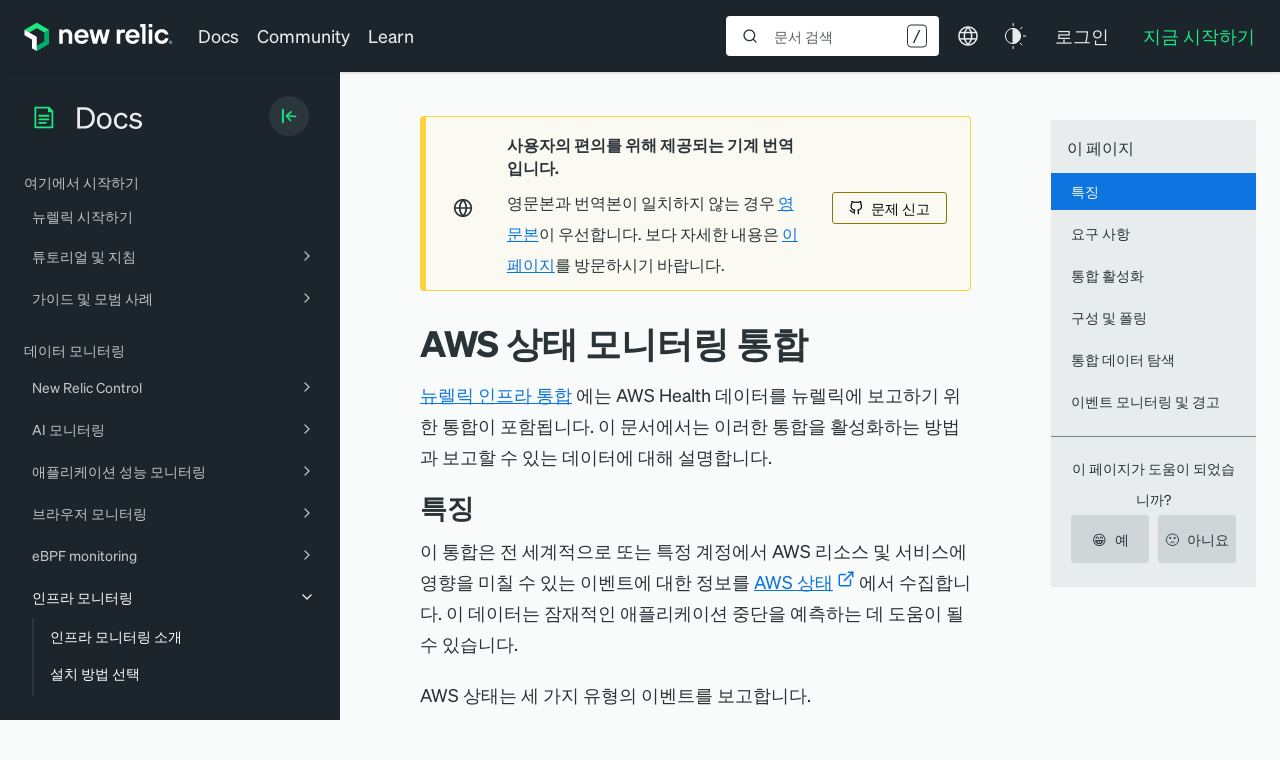

--- FILE ---
content_type: text/html; charset=utf-8
request_url: https://www.google.com/recaptcha/api2/anchor?ar=1&k=6LeGFt8UAAAAANfnpE8si2Z6NnAqYKnPAYgMpStu&co=aHR0cHM6Ly9kb2NzLm5ld3JlbGljLmNvbTo0NDM.&hl=en&v=PoyoqOPhxBO7pBk68S4YbpHZ&size=invisible&anchor-ms=20000&execute-ms=30000&cb=onqjbxjw5zne
body_size: 48691
content:
<!DOCTYPE HTML><html dir="ltr" lang="en"><head><meta http-equiv="Content-Type" content="text/html; charset=UTF-8">
<meta http-equiv="X-UA-Compatible" content="IE=edge">
<title>reCAPTCHA</title>
<style type="text/css">
/* cyrillic-ext */
@font-face {
  font-family: 'Roboto';
  font-style: normal;
  font-weight: 400;
  font-stretch: 100%;
  src: url(//fonts.gstatic.com/s/roboto/v48/KFO7CnqEu92Fr1ME7kSn66aGLdTylUAMa3GUBHMdazTgWw.woff2) format('woff2');
  unicode-range: U+0460-052F, U+1C80-1C8A, U+20B4, U+2DE0-2DFF, U+A640-A69F, U+FE2E-FE2F;
}
/* cyrillic */
@font-face {
  font-family: 'Roboto';
  font-style: normal;
  font-weight: 400;
  font-stretch: 100%;
  src: url(//fonts.gstatic.com/s/roboto/v48/KFO7CnqEu92Fr1ME7kSn66aGLdTylUAMa3iUBHMdazTgWw.woff2) format('woff2');
  unicode-range: U+0301, U+0400-045F, U+0490-0491, U+04B0-04B1, U+2116;
}
/* greek-ext */
@font-face {
  font-family: 'Roboto';
  font-style: normal;
  font-weight: 400;
  font-stretch: 100%;
  src: url(//fonts.gstatic.com/s/roboto/v48/KFO7CnqEu92Fr1ME7kSn66aGLdTylUAMa3CUBHMdazTgWw.woff2) format('woff2');
  unicode-range: U+1F00-1FFF;
}
/* greek */
@font-face {
  font-family: 'Roboto';
  font-style: normal;
  font-weight: 400;
  font-stretch: 100%;
  src: url(//fonts.gstatic.com/s/roboto/v48/KFO7CnqEu92Fr1ME7kSn66aGLdTylUAMa3-UBHMdazTgWw.woff2) format('woff2');
  unicode-range: U+0370-0377, U+037A-037F, U+0384-038A, U+038C, U+038E-03A1, U+03A3-03FF;
}
/* math */
@font-face {
  font-family: 'Roboto';
  font-style: normal;
  font-weight: 400;
  font-stretch: 100%;
  src: url(//fonts.gstatic.com/s/roboto/v48/KFO7CnqEu92Fr1ME7kSn66aGLdTylUAMawCUBHMdazTgWw.woff2) format('woff2');
  unicode-range: U+0302-0303, U+0305, U+0307-0308, U+0310, U+0312, U+0315, U+031A, U+0326-0327, U+032C, U+032F-0330, U+0332-0333, U+0338, U+033A, U+0346, U+034D, U+0391-03A1, U+03A3-03A9, U+03B1-03C9, U+03D1, U+03D5-03D6, U+03F0-03F1, U+03F4-03F5, U+2016-2017, U+2034-2038, U+203C, U+2040, U+2043, U+2047, U+2050, U+2057, U+205F, U+2070-2071, U+2074-208E, U+2090-209C, U+20D0-20DC, U+20E1, U+20E5-20EF, U+2100-2112, U+2114-2115, U+2117-2121, U+2123-214F, U+2190, U+2192, U+2194-21AE, U+21B0-21E5, U+21F1-21F2, U+21F4-2211, U+2213-2214, U+2216-22FF, U+2308-230B, U+2310, U+2319, U+231C-2321, U+2336-237A, U+237C, U+2395, U+239B-23B7, U+23D0, U+23DC-23E1, U+2474-2475, U+25AF, U+25B3, U+25B7, U+25BD, U+25C1, U+25CA, U+25CC, U+25FB, U+266D-266F, U+27C0-27FF, U+2900-2AFF, U+2B0E-2B11, U+2B30-2B4C, U+2BFE, U+3030, U+FF5B, U+FF5D, U+1D400-1D7FF, U+1EE00-1EEFF;
}
/* symbols */
@font-face {
  font-family: 'Roboto';
  font-style: normal;
  font-weight: 400;
  font-stretch: 100%;
  src: url(//fonts.gstatic.com/s/roboto/v48/KFO7CnqEu92Fr1ME7kSn66aGLdTylUAMaxKUBHMdazTgWw.woff2) format('woff2');
  unicode-range: U+0001-000C, U+000E-001F, U+007F-009F, U+20DD-20E0, U+20E2-20E4, U+2150-218F, U+2190, U+2192, U+2194-2199, U+21AF, U+21E6-21F0, U+21F3, U+2218-2219, U+2299, U+22C4-22C6, U+2300-243F, U+2440-244A, U+2460-24FF, U+25A0-27BF, U+2800-28FF, U+2921-2922, U+2981, U+29BF, U+29EB, U+2B00-2BFF, U+4DC0-4DFF, U+FFF9-FFFB, U+10140-1018E, U+10190-1019C, U+101A0, U+101D0-101FD, U+102E0-102FB, U+10E60-10E7E, U+1D2C0-1D2D3, U+1D2E0-1D37F, U+1F000-1F0FF, U+1F100-1F1AD, U+1F1E6-1F1FF, U+1F30D-1F30F, U+1F315, U+1F31C, U+1F31E, U+1F320-1F32C, U+1F336, U+1F378, U+1F37D, U+1F382, U+1F393-1F39F, U+1F3A7-1F3A8, U+1F3AC-1F3AF, U+1F3C2, U+1F3C4-1F3C6, U+1F3CA-1F3CE, U+1F3D4-1F3E0, U+1F3ED, U+1F3F1-1F3F3, U+1F3F5-1F3F7, U+1F408, U+1F415, U+1F41F, U+1F426, U+1F43F, U+1F441-1F442, U+1F444, U+1F446-1F449, U+1F44C-1F44E, U+1F453, U+1F46A, U+1F47D, U+1F4A3, U+1F4B0, U+1F4B3, U+1F4B9, U+1F4BB, U+1F4BF, U+1F4C8-1F4CB, U+1F4D6, U+1F4DA, U+1F4DF, U+1F4E3-1F4E6, U+1F4EA-1F4ED, U+1F4F7, U+1F4F9-1F4FB, U+1F4FD-1F4FE, U+1F503, U+1F507-1F50B, U+1F50D, U+1F512-1F513, U+1F53E-1F54A, U+1F54F-1F5FA, U+1F610, U+1F650-1F67F, U+1F687, U+1F68D, U+1F691, U+1F694, U+1F698, U+1F6AD, U+1F6B2, U+1F6B9-1F6BA, U+1F6BC, U+1F6C6-1F6CF, U+1F6D3-1F6D7, U+1F6E0-1F6EA, U+1F6F0-1F6F3, U+1F6F7-1F6FC, U+1F700-1F7FF, U+1F800-1F80B, U+1F810-1F847, U+1F850-1F859, U+1F860-1F887, U+1F890-1F8AD, U+1F8B0-1F8BB, U+1F8C0-1F8C1, U+1F900-1F90B, U+1F93B, U+1F946, U+1F984, U+1F996, U+1F9E9, U+1FA00-1FA6F, U+1FA70-1FA7C, U+1FA80-1FA89, U+1FA8F-1FAC6, U+1FACE-1FADC, U+1FADF-1FAE9, U+1FAF0-1FAF8, U+1FB00-1FBFF;
}
/* vietnamese */
@font-face {
  font-family: 'Roboto';
  font-style: normal;
  font-weight: 400;
  font-stretch: 100%;
  src: url(//fonts.gstatic.com/s/roboto/v48/KFO7CnqEu92Fr1ME7kSn66aGLdTylUAMa3OUBHMdazTgWw.woff2) format('woff2');
  unicode-range: U+0102-0103, U+0110-0111, U+0128-0129, U+0168-0169, U+01A0-01A1, U+01AF-01B0, U+0300-0301, U+0303-0304, U+0308-0309, U+0323, U+0329, U+1EA0-1EF9, U+20AB;
}
/* latin-ext */
@font-face {
  font-family: 'Roboto';
  font-style: normal;
  font-weight: 400;
  font-stretch: 100%;
  src: url(//fonts.gstatic.com/s/roboto/v48/KFO7CnqEu92Fr1ME7kSn66aGLdTylUAMa3KUBHMdazTgWw.woff2) format('woff2');
  unicode-range: U+0100-02BA, U+02BD-02C5, U+02C7-02CC, U+02CE-02D7, U+02DD-02FF, U+0304, U+0308, U+0329, U+1D00-1DBF, U+1E00-1E9F, U+1EF2-1EFF, U+2020, U+20A0-20AB, U+20AD-20C0, U+2113, U+2C60-2C7F, U+A720-A7FF;
}
/* latin */
@font-face {
  font-family: 'Roboto';
  font-style: normal;
  font-weight: 400;
  font-stretch: 100%;
  src: url(//fonts.gstatic.com/s/roboto/v48/KFO7CnqEu92Fr1ME7kSn66aGLdTylUAMa3yUBHMdazQ.woff2) format('woff2');
  unicode-range: U+0000-00FF, U+0131, U+0152-0153, U+02BB-02BC, U+02C6, U+02DA, U+02DC, U+0304, U+0308, U+0329, U+2000-206F, U+20AC, U+2122, U+2191, U+2193, U+2212, U+2215, U+FEFF, U+FFFD;
}
/* cyrillic-ext */
@font-face {
  font-family: 'Roboto';
  font-style: normal;
  font-weight: 500;
  font-stretch: 100%;
  src: url(//fonts.gstatic.com/s/roboto/v48/KFO7CnqEu92Fr1ME7kSn66aGLdTylUAMa3GUBHMdazTgWw.woff2) format('woff2');
  unicode-range: U+0460-052F, U+1C80-1C8A, U+20B4, U+2DE0-2DFF, U+A640-A69F, U+FE2E-FE2F;
}
/* cyrillic */
@font-face {
  font-family: 'Roboto';
  font-style: normal;
  font-weight: 500;
  font-stretch: 100%;
  src: url(//fonts.gstatic.com/s/roboto/v48/KFO7CnqEu92Fr1ME7kSn66aGLdTylUAMa3iUBHMdazTgWw.woff2) format('woff2');
  unicode-range: U+0301, U+0400-045F, U+0490-0491, U+04B0-04B1, U+2116;
}
/* greek-ext */
@font-face {
  font-family: 'Roboto';
  font-style: normal;
  font-weight: 500;
  font-stretch: 100%;
  src: url(//fonts.gstatic.com/s/roboto/v48/KFO7CnqEu92Fr1ME7kSn66aGLdTylUAMa3CUBHMdazTgWw.woff2) format('woff2');
  unicode-range: U+1F00-1FFF;
}
/* greek */
@font-face {
  font-family: 'Roboto';
  font-style: normal;
  font-weight: 500;
  font-stretch: 100%;
  src: url(//fonts.gstatic.com/s/roboto/v48/KFO7CnqEu92Fr1ME7kSn66aGLdTylUAMa3-UBHMdazTgWw.woff2) format('woff2');
  unicode-range: U+0370-0377, U+037A-037F, U+0384-038A, U+038C, U+038E-03A1, U+03A3-03FF;
}
/* math */
@font-face {
  font-family: 'Roboto';
  font-style: normal;
  font-weight: 500;
  font-stretch: 100%;
  src: url(//fonts.gstatic.com/s/roboto/v48/KFO7CnqEu92Fr1ME7kSn66aGLdTylUAMawCUBHMdazTgWw.woff2) format('woff2');
  unicode-range: U+0302-0303, U+0305, U+0307-0308, U+0310, U+0312, U+0315, U+031A, U+0326-0327, U+032C, U+032F-0330, U+0332-0333, U+0338, U+033A, U+0346, U+034D, U+0391-03A1, U+03A3-03A9, U+03B1-03C9, U+03D1, U+03D5-03D6, U+03F0-03F1, U+03F4-03F5, U+2016-2017, U+2034-2038, U+203C, U+2040, U+2043, U+2047, U+2050, U+2057, U+205F, U+2070-2071, U+2074-208E, U+2090-209C, U+20D0-20DC, U+20E1, U+20E5-20EF, U+2100-2112, U+2114-2115, U+2117-2121, U+2123-214F, U+2190, U+2192, U+2194-21AE, U+21B0-21E5, U+21F1-21F2, U+21F4-2211, U+2213-2214, U+2216-22FF, U+2308-230B, U+2310, U+2319, U+231C-2321, U+2336-237A, U+237C, U+2395, U+239B-23B7, U+23D0, U+23DC-23E1, U+2474-2475, U+25AF, U+25B3, U+25B7, U+25BD, U+25C1, U+25CA, U+25CC, U+25FB, U+266D-266F, U+27C0-27FF, U+2900-2AFF, U+2B0E-2B11, U+2B30-2B4C, U+2BFE, U+3030, U+FF5B, U+FF5D, U+1D400-1D7FF, U+1EE00-1EEFF;
}
/* symbols */
@font-face {
  font-family: 'Roboto';
  font-style: normal;
  font-weight: 500;
  font-stretch: 100%;
  src: url(//fonts.gstatic.com/s/roboto/v48/KFO7CnqEu92Fr1ME7kSn66aGLdTylUAMaxKUBHMdazTgWw.woff2) format('woff2');
  unicode-range: U+0001-000C, U+000E-001F, U+007F-009F, U+20DD-20E0, U+20E2-20E4, U+2150-218F, U+2190, U+2192, U+2194-2199, U+21AF, U+21E6-21F0, U+21F3, U+2218-2219, U+2299, U+22C4-22C6, U+2300-243F, U+2440-244A, U+2460-24FF, U+25A0-27BF, U+2800-28FF, U+2921-2922, U+2981, U+29BF, U+29EB, U+2B00-2BFF, U+4DC0-4DFF, U+FFF9-FFFB, U+10140-1018E, U+10190-1019C, U+101A0, U+101D0-101FD, U+102E0-102FB, U+10E60-10E7E, U+1D2C0-1D2D3, U+1D2E0-1D37F, U+1F000-1F0FF, U+1F100-1F1AD, U+1F1E6-1F1FF, U+1F30D-1F30F, U+1F315, U+1F31C, U+1F31E, U+1F320-1F32C, U+1F336, U+1F378, U+1F37D, U+1F382, U+1F393-1F39F, U+1F3A7-1F3A8, U+1F3AC-1F3AF, U+1F3C2, U+1F3C4-1F3C6, U+1F3CA-1F3CE, U+1F3D4-1F3E0, U+1F3ED, U+1F3F1-1F3F3, U+1F3F5-1F3F7, U+1F408, U+1F415, U+1F41F, U+1F426, U+1F43F, U+1F441-1F442, U+1F444, U+1F446-1F449, U+1F44C-1F44E, U+1F453, U+1F46A, U+1F47D, U+1F4A3, U+1F4B0, U+1F4B3, U+1F4B9, U+1F4BB, U+1F4BF, U+1F4C8-1F4CB, U+1F4D6, U+1F4DA, U+1F4DF, U+1F4E3-1F4E6, U+1F4EA-1F4ED, U+1F4F7, U+1F4F9-1F4FB, U+1F4FD-1F4FE, U+1F503, U+1F507-1F50B, U+1F50D, U+1F512-1F513, U+1F53E-1F54A, U+1F54F-1F5FA, U+1F610, U+1F650-1F67F, U+1F687, U+1F68D, U+1F691, U+1F694, U+1F698, U+1F6AD, U+1F6B2, U+1F6B9-1F6BA, U+1F6BC, U+1F6C6-1F6CF, U+1F6D3-1F6D7, U+1F6E0-1F6EA, U+1F6F0-1F6F3, U+1F6F7-1F6FC, U+1F700-1F7FF, U+1F800-1F80B, U+1F810-1F847, U+1F850-1F859, U+1F860-1F887, U+1F890-1F8AD, U+1F8B0-1F8BB, U+1F8C0-1F8C1, U+1F900-1F90B, U+1F93B, U+1F946, U+1F984, U+1F996, U+1F9E9, U+1FA00-1FA6F, U+1FA70-1FA7C, U+1FA80-1FA89, U+1FA8F-1FAC6, U+1FACE-1FADC, U+1FADF-1FAE9, U+1FAF0-1FAF8, U+1FB00-1FBFF;
}
/* vietnamese */
@font-face {
  font-family: 'Roboto';
  font-style: normal;
  font-weight: 500;
  font-stretch: 100%;
  src: url(//fonts.gstatic.com/s/roboto/v48/KFO7CnqEu92Fr1ME7kSn66aGLdTylUAMa3OUBHMdazTgWw.woff2) format('woff2');
  unicode-range: U+0102-0103, U+0110-0111, U+0128-0129, U+0168-0169, U+01A0-01A1, U+01AF-01B0, U+0300-0301, U+0303-0304, U+0308-0309, U+0323, U+0329, U+1EA0-1EF9, U+20AB;
}
/* latin-ext */
@font-face {
  font-family: 'Roboto';
  font-style: normal;
  font-weight: 500;
  font-stretch: 100%;
  src: url(//fonts.gstatic.com/s/roboto/v48/KFO7CnqEu92Fr1ME7kSn66aGLdTylUAMa3KUBHMdazTgWw.woff2) format('woff2');
  unicode-range: U+0100-02BA, U+02BD-02C5, U+02C7-02CC, U+02CE-02D7, U+02DD-02FF, U+0304, U+0308, U+0329, U+1D00-1DBF, U+1E00-1E9F, U+1EF2-1EFF, U+2020, U+20A0-20AB, U+20AD-20C0, U+2113, U+2C60-2C7F, U+A720-A7FF;
}
/* latin */
@font-face {
  font-family: 'Roboto';
  font-style: normal;
  font-weight: 500;
  font-stretch: 100%;
  src: url(//fonts.gstatic.com/s/roboto/v48/KFO7CnqEu92Fr1ME7kSn66aGLdTylUAMa3yUBHMdazQ.woff2) format('woff2');
  unicode-range: U+0000-00FF, U+0131, U+0152-0153, U+02BB-02BC, U+02C6, U+02DA, U+02DC, U+0304, U+0308, U+0329, U+2000-206F, U+20AC, U+2122, U+2191, U+2193, U+2212, U+2215, U+FEFF, U+FFFD;
}
/* cyrillic-ext */
@font-face {
  font-family: 'Roboto';
  font-style: normal;
  font-weight: 900;
  font-stretch: 100%;
  src: url(//fonts.gstatic.com/s/roboto/v48/KFO7CnqEu92Fr1ME7kSn66aGLdTylUAMa3GUBHMdazTgWw.woff2) format('woff2');
  unicode-range: U+0460-052F, U+1C80-1C8A, U+20B4, U+2DE0-2DFF, U+A640-A69F, U+FE2E-FE2F;
}
/* cyrillic */
@font-face {
  font-family: 'Roboto';
  font-style: normal;
  font-weight: 900;
  font-stretch: 100%;
  src: url(//fonts.gstatic.com/s/roboto/v48/KFO7CnqEu92Fr1ME7kSn66aGLdTylUAMa3iUBHMdazTgWw.woff2) format('woff2');
  unicode-range: U+0301, U+0400-045F, U+0490-0491, U+04B0-04B1, U+2116;
}
/* greek-ext */
@font-face {
  font-family: 'Roboto';
  font-style: normal;
  font-weight: 900;
  font-stretch: 100%;
  src: url(//fonts.gstatic.com/s/roboto/v48/KFO7CnqEu92Fr1ME7kSn66aGLdTylUAMa3CUBHMdazTgWw.woff2) format('woff2');
  unicode-range: U+1F00-1FFF;
}
/* greek */
@font-face {
  font-family: 'Roboto';
  font-style: normal;
  font-weight: 900;
  font-stretch: 100%;
  src: url(//fonts.gstatic.com/s/roboto/v48/KFO7CnqEu92Fr1ME7kSn66aGLdTylUAMa3-UBHMdazTgWw.woff2) format('woff2');
  unicode-range: U+0370-0377, U+037A-037F, U+0384-038A, U+038C, U+038E-03A1, U+03A3-03FF;
}
/* math */
@font-face {
  font-family: 'Roboto';
  font-style: normal;
  font-weight: 900;
  font-stretch: 100%;
  src: url(//fonts.gstatic.com/s/roboto/v48/KFO7CnqEu92Fr1ME7kSn66aGLdTylUAMawCUBHMdazTgWw.woff2) format('woff2');
  unicode-range: U+0302-0303, U+0305, U+0307-0308, U+0310, U+0312, U+0315, U+031A, U+0326-0327, U+032C, U+032F-0330, U+0332-0333, U+0338, U+033A, U+0346, U+034D, U+0391-03A1, U+03A3-03A9, U+03B1-03C9, U+03D1, U+03D5-03D6, U+03F0-03F1, U+03F4-03F5, U+2016-2017, U+2034-2038, U+203C, U+2040, U+2043, U+2047, U+2050, U+2057, U+205F, U+2070-2071, U+2074-208E, U+2090-209C, U+20D0-20DC, U+20E1, U+20E5-20EF, U+2100-2112, U+2114-2115, U+2117-2121, U+2123-214F, U+2190, U+2192, U+2194-21AE, U+21B0-21E5, U+21F1-21F2, U+21F4-2211, U+2213-2214, U+2216-22FF, U+2308-230B, U+2310, U+2319, U+231C-2321, U+2336-237A, U+237C, U+2395, U+239B-23B7, U+23D0, U+23DC-23E1, U+2474-2475, U+25AF, U+25B3, U+25B7, U+25BD, U+25C1, U+25CA, U+25CC, U+25FB, U+266D-266F, U+27C0-27FF, U+2900-2AFF, U+2B0E-2B11, U+2B30-2B4C, U+2BFE, U+3030, U+FF5B, U+FF5D, U+1D400-1D7FF, U+1EE00-1EEFF;
}
/* symbols */
@font-face {
  font-family: 'Roboto';
  font-style: normal;
  font-weight: 900;
  font-stretch: 100%;
  src: url(//fonts.gstatic.com/s/roboto/v48/KFO7CnqEu92Fr1ME7kSn66aGLdTylUAMaxKUBHMdazTgWw.woff2) format('woff2');
  unicode-range: U+0001-000C, U+000E-001F, U+007F-009F, U+20DD-20E0, U+20E2-20E4, U+2150-218F, U+2190, U+2192, U+2194-2199, U+21AF, U+21E6-21F0, U+21F3, U+2218-2219, U+2299, U+22C4-22C6, U+2300-243F, U+2440-244A, U+2460-24FF, U+25A0-27BF, U+2800-28FF, U+2921-2922, U+2981, U+29BF, U+29EB, U+2B00-2BFF, U+4DC0-4DFF, U+FFF9-FFFB, U+10140-1018E, U+10190-1019C, U+101A0, U+101D0-101FD, U+102E0-102FB, U+10E60-10E7E, U+1D2C0-1D2D3, U+1D2E0-1D37F, U+1F000-1F0FF, U+1F100-1F1AD, U+1F1E6-1F1FF, U+1F30D-1F30F, U+1F315, U+1F31C, U+1F31E, U+1F320-1F32C, U+1F336, U+1F378, U+1F37D, U+1F382, U+1F393-1F39F, U+1F3A7-1F3A8, U+1F3AC-1F3AF, U+1F3C2, U+1F3C4-1F3C6, U+1F3CA-1F3CE, U+1F3D4-1F3E0, U+1F3ED, U+1F3F1-1F3F3, U+1F3F5-1F3F7, U+1F408, U+1F415, U+1F41F, U+1F426, U+1F43F, U+1F441-1F442, U+1F444, U+1F446-1F449, U+1F44C-1F44E, U+1F453, U+1F46A, U+1F47D, U+1F4A3, U+1F4B0, U+1F4B3, U+1F4B9, U+1F4BB, U+1F4BF, U+1F4C8-1F4CB, U+1F4D6, U+1F4DA, U+1F4DF, U+1F4E3-1F4E6, U+1F4EA-1F4ED, U+1F4F7, U+1F4F9-1F4FB, U+1F4FD-1F4FE, U+1F503, U+1F507-1F50B, U+1F50D, U+1F512-1F513, U+1F53E-1F54A, U+1F54F-1F5FA, U+1F610, U+1F650-1F67F, U+1F687, U+1F68D, U+1F691, U+1F694, U+1F698, U+1F6AD, U+1F6B2, U+1F6B9-1F6BA, U+1F6BC, U+1F6C6-1F6CF, U+1F6D3-1F6D7, U+1F6E0-1F6EA, U+1F6F0-1F6F3, U+1F6F7-1F6FC, U+1F700-1F7FF, U+1F800-1F80B, U+1F810-1F847, U+1F850-1F859, U+1F860-1F887, U+1F890-1F8AD, U+1F8B0-1F8BB, U+1F8C0-1F8C1, U+1F900-1F90B, U+1F93B, U+1F946, U+1F984, U+1F996, U+1F9E9, U+1FA00-1FA6F, U+1FA70-1FA7C, U+1FA80-1FA89, U+1FA8F-1FAC6, U+1FACE-1FADC, U+1FADF-1FAE9, U+1FAF0-1FAF8, U+1FB00-1FBFF;
}
/* vietnamese */
@font-face {
  font-family: 'Roboto';
  font-style: normal;
  font-weight: 900;
  font-stretch: 100%;
  src: url(//fonts.gstatic.com/s/roboto/v48/KFO7CnqEu92Fr1ME7kSn66aGLdTylUAMa3OUBHMdazTgWw.woff2) format('woff2');
  unicode-range: U+0102-0103, U+0110-0111, U+0128-0129, U+0168-0169, U+01A0-01A1, U+01AF-01B0, U+0300-0301, U+0303-0304, U+0308-0309, U+0323, U+0329, U+1EA0-1EF9, U+20AB;
}
/* latin-ext */
@font-face {
  font-family: 'Roboto';
  font-style: normal;
  font-weight: 900;
  font-stretch: 100%;
  src: url(//fonts.gstatic.com/s/roboto/v48/KFO7CnqEu92Fr1ME7kSn66aGLdTylUAMa3KUBHMdazTgWw.woff2) format('woff2');
  unicode-range: U+0100-02BA, U+02BD-02C5, U+02C7-02CC, U+02CE-02D7, U+02DD-02FF, U+0304, U+0308, U+0329, U+1D00-1DBF, U+1E00-1E9F, U+1EF2-1EFF, U+2020, U+20A0-20AB, U+20AD-20C0, U+2113, U+2C60-2C7F, U+A720-A7FF;
}
/* latin */
@font-face {
  font-family: 'Roboto';
  font-style: normal;
  font-weight: 900;
  font-stretch: 100%;
  src: url(//fonts.gstatic.com/s/roboto/v48/KFO7CnqEu92Fr1ME7kSn66aGLdTylUAMa3yUBHMdazQ.woff2) format('woff2');
  unicode-range: U+0000-00FF, U+0131, U+0152-0153, U+02BB-02BC, U+02C6, U+02DA, U+02DC, U+0304, U+0308, U+0329, U+2000-206F, U+20AC, U+2122, U+2191, U+2193, U+2212, U+2215, U+FEFF, U+FFFD;
}

</style>
<link rel="stylesheet" type="text/css" href="https://www.gstatic.com/recaptcha/releases/PoyoqOPhxBO7pBk68S4YbpHZ/styles__ltr.css">
<script nonce="IFRgsuiazAnp-1J4sMk7oQ" type="text/javascript">window['__recaptcha_api'] = 'https://www.google.com/recaptcha/api2/';</script>
<script type="text/javascript" src="https://www.gstatic.com/recaptcha/releases/PoyoqOPhxBO7pBk68S4YbpHZ/recaptcha__en.js" nonce="IFRgsuiazAnp-1J4sMk7oQ">
      
    </script></head>
<body><div id="rc-anchor-alert" class="rc-anchor-alert"></div>
<input type="hidden" id="recaptcha-token" value="[base64]">
<script type="text/javascript" nonce="IFRgsuiazAnp-1J4sMk7oQ">
      recaptcha.anchor.Main.init("[\x22ainput\x22,[\x22bgdata\x22,\x22\x22,\[base64]/[base64]/[base64]/bmV3IHJbeF0oY1swXSk6RT09Mj9uZXcgclt4XShjWzBdLGNbMV0pOkU9PTM/bmV3IHJbeF0oY1swXSxjWzFdLGNbMl0pOkU9PTQ/[base64]/[base64]/[base64]/[base64]/[base64]/[base64]/[base64]/[base64]\x22,\[base64]\\u003d\\u003d\x22,\x22KhAYw43Cm0/DusKzw5nCu8KhVhkzw65Nw4NzZnIHw5fDnjjCi8KDLF7CjRnCk0vCocKdA1koL2gTwqvCtcOrOsKLwp/CjsKMD8KBY8OKYgzCr8ODGmHCo8OAGD1xw70RdDA4woxLwpAKGMOxwokew7fCrsOKwpIYOlPCpFtXCX7DgHHDusKHw4TDncOSIMOCwqTDtVh0w7ZTS8KJw6Nud1jCksKDVsKuwrc/wo1/YWw3GsO4w5nDjsO9UsKnKsOww7jCqBQIw7zCosK0HsKDNxjDvH0SwrjDg8KpwrTDm8KZw5t8AsOGw6gFMMKyF0ASwp7DhTUgcVg+NjDDvFTDsiVAYDfCi8Oqw6dmfMK1OBBDw7V0UsOZwq9mw5XCui0GdcOEwolnXMKfwqQbS1Bpw5gawrogwqjDm8Kew5/Di392w6Afw4TDjQMrQ8OlwrhvUsKKFlbCthTDvloYRcKRXXLCoxx0E8KTHsKdw43CjhrDuHM5wpUUwplvw710w5HDrsO7w7/[base64]/Dh0XDiMOkRcOMwrLCs8OGwrtoMB/DkcOCAMOMwqXCo8K/H8KhVSZmZlDDv8OKAcOvCm0sw6xzw5LDkSo6w7fDmMKuwr01w74wWlknHgxswpRxwpnCl3srTcKDw7TCvSIpGBrDjhNREMKAT8OXbzXDuMOIwoAcIMKbPiF5w4Ujw5/[base64]/V8OKV0JgfcK1FQvDllXCvcKPw5pnw4/CrsKHwozCtsOiU34BwoNqTMOwIxPDlsKhwoguQzlNwq/CgxfDkgUxKcOlwp1xwol0UMOxb8Kgwq3Dr38BQTl8eETDonTCuF3CjsOFwqrDrcKtBMKTBF0XwqvDrh8FG8KRw4PCjmIECEbCoBJrwq1RIMKNKArCjsOoB8K3Qyp5Ux4UBsONTTLCpcOAw58XQFUQwqbCiHZYwrbCt8OfZCoXTkZJw41sw6zCrsO1w7/[base64]/CrW/[base64]/CksOuwqsWMEdew7cwK3/Cq8O1w6LCuGrDjsOmJsO2JMKAwoodYMOvWyQcNkgtWHXDtQ/DjsKiXsKaw6nCrcKEbQzChsKOSw/[base64]/w6DCmn7DmMONUcKOwrkBwrdmeWU+wpLCrcOYZnNtwpNNw7DCilZtw58iOx8+w5wxw7PDt8OwAVsLfQbDn8OXwp1EeMKUwqbDlsOYPMKNVsOhBMKSPBzCusKZwr/DscOWAQ0kY3XCkl5bwqHCkyTCiMOUEsOjHMOlfWdaCMKpwofDssOTw5dUMMOqdMKxa8OHBcK3wopswokmw5nCkkQjwpLDrlVXwovChBpHw4nCkUtRel9yTMKLw5M4NMKxDcOUQ8OjBcOTamEFwptMMj/Du8K/[base64]/ChcKZwrwMw7hvbcOCasKRwpTDssK9eD/CmcOXw47CqsOxNzzCo3nDtzIDwr0+wqvDmMOfRFfDmh/CnMOHAg/CjsOywop5JMK8wosPw65YOhwHCMONCUTDocOaw7IMworCvcKUw5BVCjzDpx7CpTxYwqZkwpA1biYAw7lLQRzDtCEvw5zDosK9UzpWwqMgw6cJwoDDrjDDgj/Dj8Oow7DDhMK6CRJBd8Kfw6bDhCbDlwU0BMOqOcOBw5QQBsODwpXCt8KAwqfCtMOBAxFSRw7DkX/CmMOUwr7ChyUKw5jCksOuW3TDhMK7VcO2J8OxwqfDlSPCnDp7TFjCrnM8wr/Csy59UcKxDcK6RH3Dk2fCq1QLDsOXRcOjwo/[base64]/DuMOUwr/[base64]/Ch2suwofDrMOsScO4w6k/[base64]/CkcKWwrbCh8KnIAjDlMO1w4UwPhjCj8KaIVZNYFLChcKhCClNW8KXFsOBMMKlw7PCgcOzRcOXXsOrwpw6d1DDpcO7wovCgMOTw5AKw4LCgjdTLMO4PjXDmMOKUStMwrxjwqNaIcKlw792w70Ww5DCmRnDiMOiesK8wo4Kwqd/w53DvxQIwrfCs0XCkMOiwplRRzgswrnDuUkDwoZYPsOPw4XCmmtBw7LDgcK7PsKmXR3CpjbCh0l7wqBcwow9B8O1RmFTw6bCtMO5wqfDgcOGwpzDl8OfI8KAXMKgwoHDqMKHwqPDjMOCMcOLw59IwrF0Q8KKw6/DssORwprDusKJw7vCmzFBwqrCr2d1ACDCgAzCpl47wqTCoMKqccO/w7/ClcKzw5Q6AlDDkhvDosKQwqXChWgPwrEdRMOfw6rCvMKsw7LCi8KjLcOBKMK1w5rDgMOEw4rCnQ7CiWpjw4rCvzzDkXBJw6nDoyMFw4vCmEx2wrPDs2bDi2vDicKaOcO0FMK2NcK7w74rwrDDkE/[base64]/csKkOcKgw4DDu2YmE2/[base64]/[base64]/CucObw7bCgBPCkBLDgcOAwqttw4jCsS5nw7vCqi3DicKEw6XCjmc8wpl2w41XwqLCgVfDik/CjFDDpsKodg7DpcKPwqvDiXcRwoEgGcKhw45PDcKMBsO7w4LCncOvGwrDqcKDwoRPw5N7w4bCqglBcVfCrcOZw5PCujBqVcOiwrDClcOfQBTDsMOlw5MHSsKiw4FVacKuw486ZcKqSyXDpcK0HsKDNlDCvkg7wrwjQCTCkMKcwrnCk8Otwq7DisK2PRdhw5/DtMKdwodoU1TDlcK1eV3DusKFbnTDvcKBw6pOU8Ked8OVwp18Xy7DqMOuw4jDmhvDj8Ksw7nCpXDCqcKXwpg0c2RsAnUvwqvDqMK2PzPDuVIsWsO0w6hJw7cXwqgAHzTCkcO9AgPCqcKLEsKww7DDmRM/w4PChEU4wrMrwrfCnDrCm8OIw5ZSU8KOw5zDu8Otw7/[base64]/CnsK3wpDCjsOnCnbDgTzDlcK3wpTCiSlRw7DDt8OnLcK5fMKDwpfDr0kRwrrCoivCq8KRwrDDi8O5AsK0Mlp2w6TDgGhlw5wUwqxtEG1cdHfDpcODwpFidxx+w6fCgy/DmjnDjwohCUpZKBUOwpE2w4PCn8O6wrjCvMKET8OQw58lwocAwoIewqPDr8O2wpPDoMKMasKWJXsgUm9MfMOaw4kdw4QdwooCwpDCvD8+Tnd4RsKDCcO1Sn7CgsKGVkFcwpXDu8Ojw7LCgCvDtTfCisKrwr/Dp8Kfw5EfwqzDk8Ocw7bCsgBOGMKxwq/DlcKDw7MrasOZw6XCmcOSwqgNEcO/Mj7Cr10ewprCucOCDE/CuAZ2wr5gciNDalbCvMO0WiEjw5Bww4x5Y2NjIFhpw53DlMOaw6JowrIDcXMdRsO/JAojbsK0wpHDk8O6TcKtJ8Kpw43DvsO7e8ONMsO7wpA3w681w53Co8Ktw5Qywo0/w7XChsKbB8KDGsOCZybCl8KxwrV/UFPCq8OOB3XDqjnDszLDuXIBUwzCqQ3DoURSPVBkSMOAScOkw6pxNHvChlhJGcKtLSABw6FEw5vDpMKDccKmwozClsOcw6ZWw5AZGcKyKTzDgMOaF8Kjw7rDrBfCjMOYwos8GMORBzTCk8OPI2Z7I8K2w4DCgUbDqcKGHgQMwpnDpE7Cl8O2wr/CocOXJgzDhcKDwp/CpFPCmEYEw7jDn8KBwqdsw4sVw6/Cq8O8wp/[base64]/CnQRQw5k8RcOtRsOLdcKgw5JEPsOfR8O0w6vCpcO/acK7wrfCqQ4/XA3CiFHCmBPCnsKbwoEKwqIowpsSIsK3wrNKw59NDxLCo8OVwpXCnsOLwoDDu8OLwq3Dh0DCp8KJw4dQw6Aaw5XDmGjCpS7Cph4iU8Knw7JRw6bDsDzDg3DDgjsNJBrDoHLDrGABw747VWbCkMOfw63DvsORwqhvDsOCLcO1PcO3WcK4wq0WwocxA8O/w58cwqfDkkcULMOtfMOgP8KBUB7CiMKcNRjCqcKHwrjCrlbCjncvZcOCwr/CtwQGUix/w7/CtcO4w5AMw6hBwrvCuCVrw4nDhcOSw7UKAirDoMKWD3V5OHjDlsK/w4odw495RsKSanbDnxY5UsKuw5nDn1B9D00Sw7DChxJgwo0/wr/CkU7DsAJrEcKsf3TCo8Kbwr8XWgHComTDsih1w6LCoMKIVsKUw4thw6bDmcKKM3VzRMOVw6PDrcO7NcOVaRvCiUg6d8KTw4DCi2Jgw7ArwrI2WVHDvsOfeQvDhHRlcMO/w7MOdGrCkFfDnMOmw57DixLDrsKrw4VIw7/DqwlqW182O3xCw7YRw4jChhbCsj7Dl10+w6k8KHYTJBnDmcOXC8Oyw7w7OQZJYSTDncKhRXBJRmkOTcOPS8OXHnFfWSbDtcO2S8K9b2NVSldQQhpHwrXDqwsiPcKPwoPDsi/CnD4Hw4o5w7JJF1kHw47CunDCqxTDpsKbw5tmw4o2IcKEw7F0wqTDosKrGA3ChcO5RMK3asKnw77DtMK0w6/DmgPCsighNEPChAR0HzvCpsO+w4tvw4/DlcK9wqDDpAkmwq4tOELDuW8iwoTDvD3Di10gwrHDqFzDqFnChcKlwr0ODcODLsKQw5rDosKyfGYZw7/[base64]/I8K0UsOvNR/DgMOMwrnDvgVsAsOxTsKxw4PDn2PDo8OcwovDisK/YsKhw5bCksOow67DvjAlGcK3V8OEBhsucsK/Zw7DsmHDuMOAQcONdMK5wpvCpsKaCATCvMKEwrbCmh9FwqnCs0gBQcOQWShKwpDDs1XDnsKsw6DCvcO3w4oobMOjwpbCo8KON8OBwqUewqfDhMKRwqbCu8KHFz0Zw6dyWljDi3LCkC/CpxDDtHDDtcO9ZiAyw6DCsFzDrlg3QxbCkcOAN8OEwqXCl8KbMMKKwq7Dn8O9w4VFKE04UkERUycSw6TDjsO8wpnDvGwgcA4YwpLCtj9xe8OMfGhBfsOVCVIJVgLCm8ODwqEML1zCtmzDl1fDp8OUfcODw70IXMOvwrTDu0fCph/[base64]/[base64]/[base64]/DcOcU20Pwo7DtWXCm8OUwpLCicOVwpULAw/Ct0sRw7fCpsOTwr8VwoYcwqbDv2HClw/Cm8KnBsK9w6tOQjZ2JMO8T8KeMxA2OiQEI8OMCcODVcO3w4JEKihxw5fCqcO6DMOQA8Kzw43DrcKHw4TDj1LDr0lcf8OcZcO8G8KgU8KEAcKdw49lwo8Twr7CgcOPfzARZsKrw6LCoGvDk1t7IMKyHDkzB0PDnUE8N1/CkA7DgcOXw7HCp35nwq3Ch00PXn9XUsOUwqAAw5VGw41HOnXCjGI1wp9ufFzCujjClBrDjMODwoLCmGhIKsOiwoLDqMOXHlIzUlorwqUMY8OVwo3CgEJnwpd6WREHw7VUwp/[base64]/CqkvCr39HdWkWQsODRsK3PcKTTcKxw7I/w60TwqUAc8KbwpBJJsKAK15wZ8KiwpIsw7fDhhZvSHx4w499w6zDtRFUwpvDpMKERjA/HsKyHVPCmRLCr8KWVcOWI2zDgDPCnMKbcMKKwrgNwqrCs8KKJ2DCssKtSUJiw75QfjDCrk/DoFXCgwLCtXg2w5w2w7cJw4BZw6BpwoPCtcO2SsK1fsKjwq/CvMONwpZaX8OMEiLCl8Knw5XCs8K5wooTIXHCtljCtsOSFSIcw4fDv8KJFDDCjVPDqmtEw4vCvcKzbRlWV28rwoUFw4TDsyQ4w75eK8OuwoIXw7kpw6XCjxZ0w4powoLDlGl0QcK6I8KGQG7DpWAECcO9wpUkwobCnBcMw4NuwqNra8KJw44XwqvDtcKYwosAbXLCoW/ClcO5SWDCksOxR0jCmsKAwr1eJU0nGyRew7Y0Q8KrHiNyKW8VEMOMLcOxw48/bivDqjYAw6kNwp1Rw6PDlz7Cl8Occ2MkCsKGHXd5G27CpQtmK8KNw5gtY8KyM1rCijI2FwHDkcOzw5bDq8K6w7vDuTDDvsKrAGXCu8Ofw6vDrcKMw4RADkQSw4tHJ8K8wrZjw7RtGcKzBgvDi8Olw73Du8OPwrrDsgpNw4ElJMO/w7PDpAjDtMO5CcOWw7dDw4ERw6ZcwoxvG1HDl20aw4k1T8Oww6tWB8KaP8OuCzdGw77Dti3Cnl3CmmDDl3nCkknDnFkLDCbChl3DpU9LEsO9woQIwpF8wrYgwpFSw5s6bcOnKz7CjkV/[base64]/CnMOKBmopWcONBk3Du1zDmwMcwofCvMKowpvDgT/DhMKLfTDDh8KfwovCnsO6YiXCtFHChXUzwr/DlcKRJsKNU8Kpw6pzwrPDssOGwo8Jw4fCrcKtw6bCtSbDv2l2UcO0wp8yHHDDisK/w4fChcKuwoLDn1TDq8Oxw7rCvwfDicKdw4PCnsK3w4ZeFylJCsKBwpIxwo9nJsOAWGhySMO0IGjDvcOvNsKhw6fDgQDCnDMlZGF5w7jDmycvSl/Cj8KmPnnDpsODw4pEB1jCjALDvsOww74jw6TDjMO0bxjDhcObw6Ahc8KXwr3CtsK5MRkibWjDgF8lwr5zeMKXCMOuwqYuwqYlw4jCvMOPE8KZw6l2woLCqcOOw4Urw4XCqzDDssOXVgJQwq/DshAcFsKSOsO8wqjCq8K8w7DDqk3DocKvQ1kvw53CpFfCpHjDkXjDqsO9wpoqworCq8OJwoh/XxtBLMOGSFkpwo/[base64]/DlD7CkxM/wppSYirCvMOrw4obb2PDqRDDnMONMwbDj8KxFVxSLMKuLjJNwpvDvMOiaksLw5ZxaTg2w6U2CSbDhcKUwqMiYMOBw77CrcO5CEzCpMOsw7TDij/Cq8Oiw4EZwoETBVLCmMKuB8OsBS/CicK/G2TCmMObwrV5WDY5w6kqO25oasOGwodxwqLCkcOIw7xocSPCnicqwpBWw4gmw5Adw5g7w6LCjsOQwo8nV8KNPSDDr8Krwop2wp3DnWrCmcK/w6EaLDURw6/[base64]/DnMOVw5nCvBHCs8OfZBgrwrB0cVIhwp0NQ1DDum7CtzE3w49Jw49Uw4Rtw4kow73DiTNDLMOowqrDgglZwofCtS/DjcOKd8KWw6/[base64]/MMK7YSDChhPDj8KnJSFWwpQ+w69FwqbDqcOjeENIasKiw6rDgjTDlmPCscKowoDCvWx0VyQGwqdhwq7ClRHDjkzCgTBIwrDChxPDshLCpQHDosO/w6Mmw7kaK0XDhcKnwqAyw4QYTcKOw4zDpsOMwrbClg5wwonCmsK9AsOiwqbCj8ORw7VAw7XDg8Kzw6I/wqjCtMOjwqNaw6/Cn1c+wpzCvMK0w6x7w7wLw5gGMcOaTRDDlEPDnMKowoVGwpbDqMO1CnrCtMKhwpLCr0N/EMK1w5pqwpPCq8KDd8KtOwTCgWjCgC3DkyUHRcKKZSbCs8KDwrY/wrM2bMK9wq7CnRHDlMOBN1nCn2A/[base64]/DhTwaCiRswqrDkSPDkcKqDBzCoD9uw47DvwbCuiQYw5FPwoHDksOnwpB1wo/CrRTDkcOAwqV4NTYqwp8CA8K9w5LCt0fDrkrCjR7CnsOtw6Fjw5PDlcKIwr3CqSNPZsOKwqXDosKHwpJLEBjCs8O3wpEkT8O/w4bChsO5w5fDpsKow77DiwjDrsKjwrdNw4pJw50cBsO3UsKPwqRYHMOHw4nCl8Kzw64VSUIYdgbCsWnCjFHDkRLDjQgBUcKuM8OyecKHPg9/w5Q6HhHCtyvCpcOzOsKHw7bCjlYRwr9te8KAKsODwp0ISsKHOsOoPj4Wwo9QYwEbd8Osw5vCnDHChxMKw63Ds8K3T8O8w7bDvi/Cn8KCcMObLR1vT8K4XT8PwrsPwoN4w6pcwrpmw5taRMKgwoYsw7fDkcKNw6YnwqjCpV0GfcKmfsOMJsKhw5vDu0o3EcKcKMKxR3HCj1PCqnbDgWRET3jCtjU6w7XDlgfCqXMGVMKSw4PDt8Kfw5fCrABPU8OaVhQRw6liw53DjQ/CksKIw787w5PDo8OoZcOzNcKAUsKmasOxwpYUVcOoOElvUMK2w6jCqsO9wpTCrcK4w7/CisKaM1Z6Lm3CqsO/MUAYejoYcSoYw7DChsKLOSTCvsOYLUXCsXVpwpk4w5vCssKLw5R4HsOFwpAeV0TClsOPwpZUIgDDsWVyw7fDjcO0w5rCuznDuVTDmcK/wrkGw7N1SDtuw7LDoRnDs8K/[base64]/[base64]/Ch8O6w5nDgV7DlcOtw7XCs8OXwpjDsXl2fMOxw6QBwr/CnMOhW3HDqMOGSGXDowHDmEE3wpXDqALDkHTDrcKMPnjCisKFw7V2Z8KONRIueyTCq1IRw7kAUzzDmEPDvsK1wrkowppGw4JpB8O4woVnMcKhwp0hehpHw7rDkcO/fsONaGYPwo5tGsK0wrBkDCBsw4PDpMOKw5g0ST3ChcObH8KBwpjClcKqw5/DkiXCi8KZGD3Dl3LCh2nDiGd0NMK3wojClDLCs1sHQUjDnhwww4TCvsOufEETw7NGwokxwpvDucOww4k+w6Eqw6nDl8O4K8KpQsOmDMKQwrrDusKKwp49RsODA25rw7TCuMKAcGh1BmFHSnF8w7fCrFFzOyskE1HDoTfCjxTDsSdMwp/DhQg3w5TCoSXCk8Oew5YzWyw/[base64]/CmcO7DMOsIMOVA8KGfsKFHWBwSDZdTm7DusOiw5bCu1BUwr94w5HDucOaL8KSwojCsnYAwr9nYVnDrAvDvSwzw5olKzXDjS0TwplWw598D8KbeFQPw7UhSMOrM1gFwqptwrvCgGhNw7VNw7Jxw4zDiAJVKRxgE8KSZsK2LcK/[base64]/FH3CmWDDhzZCcDRKwq/Dm2vDrkZzwo/[base64]/Ct8K6cQTDoWhww7hBB8KaecKHVxNPW8K/w4LDh8KLJzRlZRYJwojCvBjDr0LDuMOgeBkkJ8KuBcOvwpxnCMOzwqnCknPDjAPCoj7CgUgawoo3TkVtw4rCksKfUgDDmcOOw6DCkERTwq17w5LCmz/DvsKsC8OGw7HDm8Oewo7DjCbDn8O3w6J2QmbCjMKjwr/[base64]/CoiJ4d8KewrNdWyA9wqd+WDbCri0cXsKPwozCkUdLwpfCkCTCpsOYwrfDmxXDt8KCFsKww5jCkAbDjcOSwpTCskLCtCJew4wJwpcMNl7Cs8Omw4bDi8OsT8OaRCzCksO2Vjsow5JaQDXDlxrCn1UVDcOqcUPDv1/CvcKRwrLCmMKYbzIawrTDvcKAwrwVw74fw5zDhjLCgMKMw6RmwpJjw4EuwrJ0O8KTNXbDvMK4wo7Ds8OHfsKtw4PDoysibMO/[base64]/w73DvMO5w7c9w5nCrcOuwoknEsO3B8ObaMOHSXBWMTrCh8KwNsKQw6/CvcKpw7PCjjoRw5PCtmhPOVzCuSrDo1HCusO8fxDCicK2EAQcw5/CvsKBwoNJcMK6w7wIw64cwqIoOw1AScKmwpR5wozCgl3Dj8KyLSXCv2LDn8KVw4NNc09CCSjChcOjLcK/[base64]/[base64]/eBpKZcORwp85WsOjw6JYwrpxHcKPw5XDrsOZw5USw4vCl1lHMi/CusOGw5FRSsO9w7nDmsKIw6nDhiwxwoFiYnYtZGVRw4srwo00w5JYZ8O2CcO+w4LCvl8YdsKUw7XDhcOGZUQIw4/DpGDDilbCqzrCvsKfYg4dOMOeFMOQw7haw6DCrXTCj8O6w5LCusOKw7UgJ2sAU8OpRWfCscO8L3YZw71GwqTDs8ObwqLCoMOnwoXDpBV/w7DDocKNwrhZw6LDoBp+w6DDrcO0w70Lwp4PD8KLBsO5w67DiHNhQjdhwqnDusKkwr/CnH3DvEvDmzPCrD/CqyDDhUsowrQJfhnCgMKcw6TCoMK+wpkmPTbCi8Oew7PDgElNBsOIw5/CoxQHwqFqKVo1wpwGKHDCgFdqw7oqDm5lw4fCtQsywqpvQsKwUzjDp2TCk8Oxw7DDjcKdU8KWwowiwpHCkMKOwrteBMOxwrLCpMKKHMKWWTvDksOUK1/DngxPHcKQwpfCt8OpZcKoS8K2wr7CjRjDoT7CuEHChl3DgMKdMmlTw6FRwrLDpMKkeFnDnFPCq3www6HCvMKwMsK5wpNHw6RTwqbDhsO3X8KqVUnCrMKjwo3DkUXCtjHDhMKGw4AzCMOkUA4GTsKOaMKLSsK4bk4eIMKowoUcEXvCkcKvaMOMw6oowo0/[base64]/ClBjCvwTChsO/JFLDmw4pwqxhBwByD8Oaw4NOW8K8w7PCmEDCkG/DkcKMw7rCqRdtwojDkkZEasOvwr7DrG7Ciy9bw6bCqXMVw7rCkcKia8OmfMKLw6LDkFZxKXfDvXxQw6dwezzCtyg8wpXDk8K8Qm0JwqpmwpogwoAtw7U1cMKKW8OLwohfwqITSk3Dnmc4BsOiwq3CkDNcwoUqwozDkcO/G8K2M8OxCGgSwoE2wqDDmcOicsK7Jml5CMKKAH/Dg1PDqCXDgsKzccOWw60WP8Ocw5HDvlVDwqbCpsOiTcKvwrrCpC3DqH1ZwrwJwoAgwptLwqcZwrteEsK1bsKpw6LDvMOfDMKAFRjDmCsbUsKwwq/DncOZw5xvUcKENcKawrPCosOtU2pHwpTCt0jDkMOzCcOEwqzDuj7CnzB/Z8OMHwBRIMOIw516w78Wwq7CvcO1dAY9w6vCigvDkMK+fBMkw6DClhbCk8OGwqLDmXfCqz9sImHDhTAyIsK9woPCtBbDtcOKKCLCqDN9PRFFVsK/HXjCucO7w41zwoY+w65vBcKqwovCs8OgwqLDsmbCrW0ED8K1EsOMFX3Cq8OVQCgxT8OFXGdZMDPDhsO2wpHDtSrCjcKlw5dXw65DwrR9wqodEwvCgsODFMOHGcOQCsOzWcKrwpd9w4QDIGALT2kew6LDoXnClnoAwq/CgMO2TAdaHi7DtsOIFjF6bMKNAGXDtMKbJyklwoBFwovDg8OsbEPCqgjDr8Khw7fCicKnNErCmGvDtTzCusKmKnzCkDkkITDClDccwo3DiMORWx3DiRcKw7vChcKow4PCjMKHZlAKUhgQC8KjwrtiJcOWNGV/w7slw4TDlSHDn8OQw64PRXgZwo5Ww6J+w4LDjz3CsMO8w5kewrYWw7/DjHRFO3LDnTXCgm1dEz0DFcKKwr52CsO+wqHCisKpNMOrwo3Cs8OYL0htLCHDh8Ojw4xPOivDu2RvBwgnRcOJVxTDl8Kfw40fRBwbYxbDkMK8DsKbPsKKwp/DjMOeC2jDlSrDviIqw7HDqMO7eUHClXgZI0rDvSYjw4t4FsKjJgDDqAPDnsK7SUMzNQfCjBoLwo0UJXpzwox1wpdldgzCvsKmwqjCk3x/[base64]/SVzDqgksw6xLw6bDoQnDuMKHw7jDmmUpFcKJw7nDscKKJcKkwoIJw5bCqMKQw7DDjcOEwrLDo8OOKCg/[base64]/ClnrDvFTDnkLDqhgoLxbCmsKrKcKuwp7CvsOCTyATwoTDv8OpwpMJfjgXa8KIwpUgB8OTw7Aow5LCicK4OVozwqHCpS85wrvDkkNrw5APwoNZMC7Cu8OowqXCrcKPTD/CrETCv8KRM8OTwo1kClHDrQnCvW0BP8OLw6J0SsKNLgbCglfDvzNQwrBiNxDCjsKFw6Myw6HDqWHDkGtTBg1gHsOvXjA+w4w4aMO+w4U/woYTdEg2w54WwpnDtMOKY8KGw4/DpxDClWcMZwfDpsKTIC5dw6vCjmTCisKxwrpSUC3Do8KvEGfCtcKmEF4fLsKHKsOdwrNDGnXCt8O0wq/CoADClsOZWMOWQsKRdsOQVgkdVcKswq7Crgh0wr09WV3Ds0nCrAPCusOzUgIiw6TClsKfwqzDvcK8wrAnwo82w4ktw5FDwpkowqXDvcKLw5dkwrh9QzDCkMKkwpk7wqlhw5lpP8OIO8K+w7/CssOhw5c6MH3CvcO2wo/CgUbCiMKcwr/CusKUwoIcaMKTUsK6YsOpVMKuwq0zaMKPXi1lw7fCmT0yw4Fdw53DlRPDjMOUbsOLGDfDscKOw5rDlg9pwrc3BBEkw4w6ccK+I8Olw49pOwhTwoNdIBPColI+dMOZX0w7c8K+w4fDsgVJPsKaVcKJbsK5AxHDknjChcOxwoPCgcK5wo/[base64]/[base64]/[base64]/Dh8KmwqkxTcOUHMKJUMO6w7LCi8KCH8OLVyjDsyp8w6Few6bCusOaOsO6QsOGOcOPTFwHW1DCjhnCgMK+GDBBw4oWw5fDkW1yNgzDrxBKZMOJBcOlw5bCtMOfwpPDtxLCj0rCiUlsw6/DtTDClMOpw57DhAHCrsOmwrxIw4Qsw4Euw4kcDwnCihzDk3M1w7XClQB/WMKfwp0Tw41CCMKIwr/CicOiBsKbwo7DlCvCkBLCuCDDt8KHCwZ9wqx5GGwZwo/Dm2s5OifCncKZP8KPOUPDnsO9UMO/fMKiTEXDkBDCjsOfT3gGYcO8bcKyw7PDk1rDu2c/wrrDksO/[base64]/ChsKrw6tfw55Jw7XDncKkw4MvcCzCqsK5wpAPw4tnwpzCn8Kzw6jDpl9kWyVUw5l7DlgUBzXCocKuw6hTR1gVTUUfw77Ct1LDrT/DqyjClXzDiMOzbWkNw5vDpl5Cw7PCucKbFynDmMKURsKTwog0GcKqw5UTBg3Dr3XCjH/Dil1pwoVPw7k/V8KswroawohHdRNhw6rCqD/DmVspw7tcWmrCucKZPXE0w6wcDcOkesOhwobDscKieUVpwpgXwq0AI8OBw5MvCMO7w5hbNcKcw45MRcOpwpF6NMKtDcOCIcKnCcOVeMOhPgjCusKTwrxTwqfDomDCuXvCgsO/wpY5XgonMXXDh8O5wovDlgzCjsKUbMKEFxYMQsKmw4dQB8KnwrInR8OTwrlwTMO5FsOUw48XCcKPGsOnwp/Cvy10w5ZcDELDn2DDiMKIwqnDkTIcBTXDscODwrkHw4/CmMO5w5LDq17CiAhuR2EuW8OZwpJ7YMOYw4LCicKEbMKyHcK6w7Mewo/DllDClsKqd0VmLSDDicKHD8OrwrvDu8KOSgzCkhfDowBOwrPClcO+w7Iiwr7CnlzDi2/[base64]/wol/[base64]/IENOwqRAwppwYMO6DVjDsl8uBMOiwpnDr8Khw5o6KR7DkcOfd2x8OMKWwqHCscKsw6HDscOGwpbDjMO+w7vChmBubsKvwrVvdThVw63DgB/[base64]/Cm8Klw6FCwq3CpcOEwr4yw6hCworDkBZIVcO8a2l7w7vDq8OIwpEEw6YAw5nCvg4OHsO+HsOyFR8QBXEpFHc9ACnCvxjCplfCpsKgwqMJwrHDpsOiGk41cDlzwrdsPsOJwqPDpMOnw6czIMK6w7ohJcORwqQkZcOkEWrCh8KIfD/CusOVAk87DMOOw4JyMCVhKGDCs8OATgooEz/Ck2Elw4LCjBt9w7DCjgTDvXtWw4XCksKmJQfCtcK3cMKuw5QvOsK/wqdrwpVSwp3CgcOSwoEofAzDgsOrIk4xwprCmxhsMcOtER7DgU07U0/DucKjRHXDtMOxw65ww7LChcKkJsOzXSjDp8OLLlxIIHsxAMOTGlcNw5xwKcO9w5LCrG5PAXDCtSzCgAgCfsO3wqxaJBcRME/[base64]/wqnCgcKDwrvCuS9zLMKhw6fChSk5w5PDgcOyDcOhw5bCq8OPUVBWw5bCi2IIwqbCiMK4V3YMDcOcSDjCp8ONwpbDiiEEMcKVFCbDisK/fy0iXMO0SVJPw7DChTUTw4RLD3HCkcKawqrDusOfw4TDpsO6NsO5w5PCt8KebsOtw6LCvMOEwpbDvkAROMOZwr7DnsO0w54uPxodcsO/[base64]/MsOuIUDCqMKTNlPDi0JBX0PCrR7ChErCrcK8wp5xw7cLOE3CqSMsw7jDncKew6E0d8OqZB7DpR/[base64]/DuMK9EFciAMOrw4BWGWvDvn/DlsKPwpQtwrfCl0nCsMK8w58IJjciwrE+w4vCvsKdTcKgwrDDisK9w5w6w4XCoMOjwrcIGsKkwrQNw6/CtDwNNSkbw4nCgzwDw5jCtcKVFsKRwrgVAsO7csOAwq5SwqfDvMOyw7HCliDDoBbDjyHDnRLCqMKbV1DDgsOfw5hvO1LDhivCoErDph/[base64]/w5Iuc8KnA27Dp8OBwo03w5vDt8OFH8KeLMODNMOaHMKxwqHDpcKgwozCnybCsMOJEsOQwp4ZXSzDlx/DksOPwq7DvcOaw6zCh2zDhMOSwqUtF8OiRMKvVmQ3w5BYw7w5RmEtJMO+cx7DoxLCgsO2eAzCoBfDvzUCQ8OowrHDn8ORw4low6RVw7YpQ8OKVMKdFMKrwpcoJ8K4wrIvGT/Ct8KFMMKtwrHClcOsMsKsEj3DsABLw5gycjHCnRw+KsKYw7/DrlzDihdSHMO2CGbDlnfCvcOIQcKjwq7DiFQDJsOFAMO9wpoEwpHDilzDhBdkw7XDv8KZDcOjDMOewotGw4h2KcOTFQN9w4hiEEPDnsKwwqQLPcOdwpDCgEhOEMK2woDDtsOlwqfDjxYUC8KKFcKYw7Yke0kLw4YOwp/[base64]/Dk1gpw7czwrjDjXBBYMK/SCNqw6vCrBzCq8OLP8O3fMOjwoHCkcOFF8KiwrXDk8K0wolVYRA4w5zCn8Oow6xoOsOwT8KVwq8EUsKRwrd0w6TCmcOgIMOYw7TDk8OgFEDDqVzDsMKGw5bDrsKOY1sjEcO8ecK4w7U0wrJjDWEUGgdxwrLCj3fCpMKpZBfDilTChVYoYVPDgQMaKMKNZMOjPm3DqW/[base64]/[base64]/CncO9CMOKfVENYmnDk8KyPjxdPUwxFsKOc3PDnsOFWsKZb8Otw6HCjMKdVzjCqGZUw53DtsKiwo7DnMOSfiHDlHTCjMOcw5gSMxzCtMKuwqnDnsK/MsORw4MlCSPCqmV+Ug7DocOBTATDinXCjxxwwoIpQirCt0l0w6zDuhYPwpzCkMOhw6nChTvDh8KTw6tKwpTCkMOZw7w/w4BiwpTDhQrCv8OsO1c7UMKOHidDBsOwwr3CmsKHw4rCmsKmwp7CnMKHZz3DisO7wqbDk8OIE3Vyw5YpPiR3G8Ona8OGesKuwqhQw4pkHRYNw4DDh2EJwoIrw4nCnDszwq7CscOwwo3CtyZ6UCNdcSHDiMO9DwQEwqN/U8KUw7tEVcOSFsKZw6/DmD7DgcOPw53ChylbwqLDuSrCvsK+VMKow6TCrDdaw5xvNsOAw5QOKRPCoRpHW8KVwpPDqsO3wo/[base64]/[base64]/[base64]/DqQrDo8KnVRPDv8OrwoLCui8nWsOjZ8ODw4M3X8O2w5LCrA0dw6vCtMO5HgTDnRPCkcKNw6bDjC7DgksEdcKNLwbDo3/CrcOww4cjPsKjYTQQf8KJw5XDiDLDncKUKcOKw4nDjMOcwoMdcGzCpUrDm30Gw6QCw63DvsKww6PDpsK4wo3Ct1trRsKkJBcQYmzDn1Yew4vDk0/Cpl/[base64]/CscObwozCnAxjLMOBC8OFfSw4Ek/DnlQ+w5HDlMOzw6nCoMKvwpHChsK8wrVowonDtC1xwpNmKz1DfcKFwpbDnCrCnlvCnDdlwrPCisOrBRvCkyRLKE7CmFzDpEYEwrg3w4vDnMKLw4LDkEDDmcKOw6nCgsOww5h8NMO9AMKkLTx+BUo1XsO/w61TwoM4wqovw6Ytw4FUw6lvw53Du8ObUCtSw4JfYyjCpcKSQsKcwqrCgsKCPsK4JgHDkWLCl8KQYVnCmMKcwqDDqsOlecKGKcOvAsKiEj/CqsK2FyILwqwEA8Oow4ZfwrTCrsOTaSZ9wrxlRsKLSsOgTGfDkTPDh8O0CMKFW8O9dcOdVX96wrcuwqsPwr9oJ8KQwqrCv2HChMKOw7jCu8Kjwq3CsMKow7TDr8Odw5TDhRNnT0ZLb8KCwp4QIVjCpjDDhgbDgcKHNsKmwr5/[base64]/Cv8OzccKlZEALLnLChsO0EWnDtMOOw4DDkMO3LQQ0wrXDqQ/DqcK4w6xfwocRTMKNZ8OnSMK4YjDDslDDocO/[base64]/CuXvDkcORwqzCsMO0Ex8meXQwTkPDuUXDkRPDllIHwq/CrmzDpS7CjsKfw40/wocAP0NMAsOKw5TDoy9VwpbCmy5BwqzDp0wcw7sTw5Frw7wHwr/CpMOkesOuwp0eTW95w4HDoEXCusO1YFhFwpbCkEtkG8KNCXoOEisaNsOPwp7Cv8KRU8Kww4bDhSXDlhPCkDMjw47DrBTDgwTDocKOf1YWwp3DpRzDjinCnMKzCxxrf8Kpw5x5KwnDuMKYw5XDgcK+csO3wrgebgUybyzCoz7CvsK6F8KcbWfDr2cTbMKXwpp2w6Ziwq/CiMOpwovDnsKxAsOZQjLDs8OcwpvCi0B6w7EYbsK0w7R/B8OmLXrCqVDCoAoaFcK3VXLDvMKUwrTCl2jDuTTCosOyXE1Kw4nChSbCigPCoS5YJ8KWZMOcPhHCosKLw7HDgcKCc1HDgkkUWMOSEcKSw5dew4jCo8O0CsKRw5LDgxXCtgnCsW8vSsO9TTEtwojDhgpvEsO+wobCliTDlg8Twq5WwoY8EhHClU7DvkfDhQnDj0XDjD/CrsOAwocTw6lGw4PCjXtmw7lZwrzCr3TCpMKdw4vDtcOuZMO6wpViDkBqwp/CucOjw7IBw7nCo8KXPQrDrg3DrEnCjsOKRMOcw4RBw6hCwoYnwpc\\u003d\x22],null,[\x22conf\x22,null,\x226LeGFt8UAAAAANfnpE8si2Z6NnAqYKnPAYgMpStu\x22,0,null,null,null,0,[16,21,125,63,73,95,87,41,43,42,83,102,105,109,121],[1017145,797],0,null,null,null,null,0,null,0,null,700,1,null,0,\[base64]/76lBhnEnQkZnOKMAhnM8xEZ\x22,0,0,null,null,1,null,0,1,null,null,null,0],\x22https://docs.newrelic.com:443\x22,null,[3,1,1],null,null,null,1,3600,[\x22https://www.google.com/intl/en/policies/privacy/\x22,\x22https://www.google.com/intl/en/policies/terms/\x22],\x22U1fes2wSiEpzlPjbdXplIUJn43pX/M/fJHP7h7KtCvs\\u003d\x22,1,0,null,1,1769199803232,0,0,[75,231,148,172],null,[16,243,198],\x22RC-HdVkTQ0srRjpQQ\x22,null,null,null,null,null,\x220dAFcWeA6J4aBlbBH7Mi0t1660mA78tNsIeNCxw7fT2DPXfW3ssrAP5OhdawpEJ1Bwb0lPu6AS9SCuPY0reyYNHl47HiGRVLEkgQ\x22,1769282603544]");
    </script></body></html>

--- FILE ---
content_type: text/html; charset=utf-8
request_url: https://www.google.com/recaptcha/api2/anchor?ar=1&k=6Lfn8wUiAAAAANBY-ZtKg4V9b4rdGZtJuAng62jo&co=aHR0cHM6Ly9kb2NzLm5ld3JlbGljLmNvbTo0NDM.&hl=en&v=PoyoqOPhxBO7pBk68S4YbpHZ&size=invisible&anchor-ms=20000&execute-ms=30000&cb=w7r0hpiylslk
body_size: 48292
content:
<!DOCTYPE HTML><html dir="ltr" lang="en"><head><meta http-equiv="Content-Type" content="text/html; charset=UTF-8">
<meta http-equiv="X-UA-Compatible" content="IE=edge">
<title>reCAPTCHA</title>
<style type="text/css">
/* cyrillic-ext */
@font-face {
  font-family: 'Roboto';
  font-style: normal;
  font-weight: 400;
  font-stretch: 100%;
  src: url(//fonts.gstatic.com/s/roboto/v48/KFO7CnqEu92Fr1ME7kSn66aGLdTylUAMa3GUBHMdazTgWw.woff2) format('woff2');
  unicode-range: U+0460-052F, U+1C80-1C8A, U+20B4, U+2DE0-2DFF, U+A640-A69F, U+FE2E-FE2F;
}
/* cyrillic */
@font-face {
  font-family: 'Roboto';
  font-style: normal;
  font-weight: 400;
  font-stretch: 100%;
  src: url(//fonts.gstatic.com/s/roboto/v48/KFO7CnqEu92Fr1ME7kSn66aGLdTylUAMa3iUBHMdazTgWw.woff2) format('woff2');
  unicode-range: U+0301, U+0400-045F, U+0490-0491, U+04B0-04B1, U+2116;
}
/* greek-ext */
@font-face {
  font-family: 'Roboto';
  font-style: normal;
  font-weight: 400;
  font-stretch: 100%;
  src: url(//fonts.gstatic.com/s/roboto/v48/KFO7CnqEu92Fr1ME7kSn66aGLdTylUAMa3CUBHMdazTgWw.woff2) format('woff2');
  unicode-range: U+1F00-1FFF;
}
/* greek */
@font-face {
  font-family: 'Roboto';
  font-style: normal;
  font-weight: 400;
  font-stretch: 100%;
  src: url(//fonts.gstatic.com/s/roboto/v48/KFO7CnqEu92Fr1ME7kSn66aGLdTylUAMa3-UBHMdazTgWw.woff2) format('woff2');
  unicode-range: U+0370-0377, U+037A-037F, U+0384-038A, U+038C, U+038E-03A1, U+03A3-03FF;
}
/* math */
@font-face {
  font-family: 'Roboto';
  font-style: normal;
  font-weight: 400;
  font-stretch: 100%;
  src: url(//fonts.gstatic.com/s/roboto/v48/KFO7CnqEu92Fr1ME7kSn66aGLdTylUAMawCUBHMdazTgWw.woff2) format('woff2');
  unicode-range: U+0302-0303, U+0305, U+0307-0308, U+0310, U+0312, U+0315, U+031A, U+0326-0327, U+032C, U+032F-0330, U+0332-0333, U+0338, U+033A, U+0346, U+034D, U+0391-03A1, U+03A3-03A9, U+03B1-03C9, U+03D1, U+03D5-03D6, U+03F0-03F1, U+03F4-03F5, U+2016-2017, U+2034-2038, U+203C, U+2040, U+2043, U+2047, U+2050, U+2057, U+205F, U+2070-2071, U+2074-208E, U+2090-209C, U+20D0-20DC, U+20E1, U+20E5-20EF, U+2100-2112, U+2114-2115, U+2117-2121, U+2123-214F, U+2190, U+2192, U+2194-21AE, U+21B0-21E5, U+21F1-21F2, U+21F4-2211, U+2213-2214, U+2216-22FF, U+2308-230B, U+2310, U+2319, U+231C-2321, U+2336-237A, U+237C, U+2395, U+239B-23B7, U+23D0, U+23DC-23E1, U+2474-2475, U+25AF, U+25B3, U+25B7, U+25BD, U+25C1, U+25CA, U+25CC, U+25FB, U+266D-266F, U+27C0-27FF, U+2900-2AFF, U+2B0E-2B11, U+2B30-2B4C, U+2BFE, U+3030, U+FF5B, U+FF5D, U+1D400-1D7FF, U+1EE00-1EEFF;
}
/* symbols */
@font-face {
  font-family: 'Roboto';
  font-style: normal;
  font-weight: 400;
  font-stretch: 100%;
  src: url(//fonts.gstatic.com/s/roboto/v48/KFO7CnqEu92Fr1ME7kSn66aGLdTylUAMaxKUBHMdazTgWw.woff2) format('woff2');
  unicode-range: U+0001-000C, U+000E-001F, U+007F-009F, U+20DD-20E0, U+20E2-20E4, U+2150-218F, U+2190, U+2192, U+2194-2199, U+21AF, U+21E6-21F0, U+21F3, U+2218-2219, U+2299, U+22C4-22C6, U+2300-243F, U+2440-244A, U+2460-24FF, U+25A0-27BF, U+2800-28FF, U+2921-2922, U+2981, U+29BF, U+29EB, U+2B00-2BFF, U+4DC0-4DFF, U+FFF9-FFFB, U+10140-1018E, U+10190-1019C, U+101A0, U+101D0-101FD, U+102E0-102FB, U+10E60-10E7E, U+1D2C0-1D2D3, U+1D2E0-1D37F, U+1F000-1F0FF, U+1F100-1F1AD, U+1F1E6-1F1FF, U+1F30D-1F30F, U+1F315, U+1F31C, U+1F31E, U+1F320-1F32C, U+1F336, U+1F378, U+1F37D, U+1F382, U+1F393-1F39F, U+1F3A7-1F3A8, U+1F3AC-1F3AF, U+1F3C2, U+1F3C4-1F3C6, U+1F3CA-1F3CE, U+1F3D4-1F3E0, U+1F3ED, U+1F3F1-1F3F3, U+1F3F5-1F3F7, U+1F408, U+1F415, U+1F41F, U+1F426, U+1F43F, U+1F441-1F442, U+1F444, U+1F446-1F449, U+1F44C-1F44E, U+1F453, U+1F46A, U+1F47D, U+1F4A3, U+1F4B0, U+1F4B3, U+1F4B9, U+1F4BB, U+1F4BF, U+1F4C8-1F4CB, U+1F4D6, U+1F4DA, U+1F4DF, U+1F4E3-1F4E6, U+1F4EA-1F4ED, U+1F4F7, U+1F4F9-1F4FB, U+1F4FD-1F4FE, U+1F503, U+1F507-1F50B, U+1F50D, U+1F512-1F513, U+1F53E-1F54A, U+1F54F-1F5FA, U+1F610, U+1F650-1F67F, U+1F687, U+1F68D, U+1F691, U+1F694, U+1F698, U+1F6AD, U+1F6B2, U+1F6B9-1F6BA, U+1F6BC, U+1F6C6-1F6CF, U+1F6D3-1F6D7, U+1F6E0-1F6EA, U+1F6F0-1F6F3, U+1F6F7-1F6FC, U+1F700-1F7FF, U+1F800-1F80B, U+1F810-1F847, U+1F850-1F859, U+1F860-1F887, U+1F890-1F8AD, U+1F8B0-1F8BB, U+1F8C0-1F8C1, U+1F900-1F90B, U+1F93B, U+1F946, U+1F984, U+1F996, U+1F9E9, U+1FA00-1FA6F, U+1FA70-1FA7C, U+1FA80-1FA89, U+1FA8F-1FAC6, U+1FACE-1FADC, U+1FADF-1FAE9, U+1FAF0-1FAF8, U+1FB00-1FBFF;
}
/* vietnamese */
@font-face {
  font-family: 'Roboto';
  font-style: normal;
  font-weight: 400;
  font-stretch: 100%;
  src: url(//fonts.gstatic.com/s/roboto/v48/KFO7CnqEu92Fr1ME7kSn66aGLdTylUAMa3OUBHMdazTgWw.woff2) format('woff2');
  unicode-range: U+0102-0103, U+0110-0111, U+0128-0129, U+0168-0169, U+01A0-01A1, U+01AF-01B0, U+0300-0301, U+0303-0304, U+0308-0309, U+0323, U+0329, U+1EA0-1EF9, U+20AB;
}
/* latin-ext */
@font-face {
  font-family: 'Roboto';
  font-style: normal;
  font-weight: 400;
  font-stretch: 100%;
  src: url(//fonts.gstatic.com/s/roboto/v48/KFO7CnqEu92Fr1ME7kSn66aGLdTylUAMa3KUBHMdazTgWw.woff2) format('woff2');
  unicode-range: U+0100-02BA, U+02BD-02C5, U+02C7-02CC, U+02CE-02D7, U+02DD-02FF, U+0304, U+0308, U+0329, U+1D00-1DBF, U+1E00-1E9F, U+1EF2-1EFF, U+2020, U+20A0-20AB, U+20AD-20C0, U+2113, U+2C60-2C7F, U+A720-A7FF;
}
/* latin */
@font-face {
  font-family: 'Roboto';
  font-style: normal;
  font-weight: 400;
  font-stretch: 100%;
  src: url(//fonts.gstatic.com/s/roboto/v48/KFO7CnqEu92Fr1ME7kSn66aGLdTylUAMa3yUBHMdazQ.woff2) format('woff2');
  unicode-range: U+0000-00FF, U+0131, U+0152-0153, U+02BB-02BC, U+02C6, U+02DA, U+02DC, U+0304, U+0308, U+0329, U+2000-206F, U+20AC, U+2122, U+2191, U+2193, U+2212, U+2215, U+FEFF, U+FFFD;
}
/* cyrillic-ext */
@font-face {
  font-family: 'Roboto';
  font-style: normal;
  font-weight: 500;
  font-stretch: 100%;
  src: url(//fonts.gstatic.com/s/roboto/v48/KFO7CnqEu92Fr1ME7kSn66aGLdTylUAMa3GUBHMdazTgWw.woff2) format('woff2');
  unicode-range: U+0460-052F, U+1C80-1C8A, U+20B4, U+2DE0-2DFF, U+A640-A69F, U+FE2E-FE2F;
}
/* cyrillic */
@font-face {
  font-family: 'Roboto';
  font-style: normal;
  font-weight: 500;
  font-stretch: 100%;
  src: url(//fonts.gstatic.com/s/roboto/v48/KFO7CnqEu92Fr1ME7kSn66aGLdTylUAMa3iUBHMdazTgWw.woff2) format('woff2');
  unicode-range: U+0301, U+0400-045F, U+0490-0491, U+04B0-04B1, U+2116;
}
/* greek-ext */
@font-face {
  font-family: 'Roboto';
  font-style: normal;
  font-weight: 500;
  font-stretch: 100%;
  src: url(//fonts.gstatic.com/s/roboto/v48/KFO7CnqEu92Fr1ME7kSn66aGLdTylUAMa3CUBHMdazTgWw.woff2) format('woff2');
  unicode-range: U+1F00-1FFF;
}
/* greek */
@font-face {
  font-family: 'Roboto';
  font-style: normal;
  font-weight: 500;
  font-stretch: 100%;
  src: url(//fonts.gstatic.com/s/roboto/v48/KFO7CnqEu92Fr1ME7kSn66aGLdTylUAMa3-UBHMdazTgWw.woff2) format('woff2');
  unicode-range: U+0370-0377, U+037A-037F, U+0384-038A, U+038C, U+038E-03A1, U+03A3-03FF;
}
/* math */
@font-face {
  font-family: 'Roboto';
  font-style: normal;
  font-weight: 500;
  font-stretch: 100%;
  src: url(//fonts.gstatic.com/s/roboto/v48/KFO7CnqEu92Fr1ME7kSn66aGLdTylUAMawCUBHMdazTgWw.woff2) format('woff2');
  unicode-range: U+0302-0303, U+0305, U+0307-0308, U+0310, U+0312, U+0315, U+031A, U+0326-0327, U+032C, U+032F-0330, U+0332-0333, U+0338, U+033A, U+0346, U+034D, U+0391-03A1, U+03A3-03A9, U+03B1-03C9, U+03D1, U+03D5-03D6, U+03F0-03F1, U+03F4-03F5, U+2016-2017, U+2034-2038, U+203C, U+2040, U+2043, U+2047, U+2050, U+2057, U+205F, U+2070-2071, U+2074-208E, U+2090-209C, U+20D0-20DC, U+20E1, U+20E5-20EF, U+2100-2112, U+2114-2115, U+2117-2121, U+2123-214F, U+2190, U+2192, U+2194-21AE, U+21B0-21E5, U+21F1-21F2, U+21F4-2211, U+2213-2214, U+2216-22FF, U+2308-230B, U+2310, U+2319, U+231C-2321, U+2336-237A, U+237C, U+2395, U+239B-23B7, U+23D0, U+23DC-23E1, U+2474-2475, U+25AF, U+25B3, U+25B7, U+25BD, U+25C1, U+25CA, U+25CC, U+25FB, U+266D-266F, U+27C0-27FF, U+2900-2AFF, U+2B0E-2B11, U+2B30-2B4C, U+2BFE, U+3030, U+FF5B, U+FF5D, U+1D400-1D7FF, U+1EE00-1EEFF;
}
/* symbols */
@font-face {
  font-family: 'Roboto';
  font-style: normal;
  font-weight: 500;
  font-stretch: 100%;
  src: url(//fonts.gstatic.com/s/roboto/v48/KFO7CnqEu92Fr1ME7kSn66aGLdTylUAMaxKUBHMdazTgWw.woff2) format('woff2');
  unicode-range: U+0001-000C, U+000E-001F, U+007F-009F, U+20DD-20E0, U+20E2-20E4, U+2150-218F, U+2190, U+2192, U+2194-2199, U+21AF, U+21E6-21F0, U+21F3, U+2218-2219, U+2299, U+22C4-22C6, U+2300-243F, U+2440-244A, U+2460-24FF, U+25A0-27BF, U+2800-28FF, U+2921-2922, U+2981, U+29BF, U+29EB, U+2B00-2BFF, U+4DC0-4DFF, U+FFF9-FFFB, U+10140-1018E, U+10190-1019C, U+101A0, U+101D0-101FD, U+102E0-102FB, U+10E60-10E7E, U+1D2C0-1D2D3, U+1D2E0-1D37F, U+1F000-1F0FF, U+1F100-1F1AD, U+1F1E6-1F1FF, U+1F30D-1F30F, U+1F315, U+1F31C, U+1F31E, U+1F320-1F32C, U+1F336, U+1F378, U+1F37D, U+1F382, U+1F393-1F39F, U+1F3A7-1F3A8, U+1F3AC-1F3AF, U+1F3C2, U+1F3C4-1F3C6, U+1F3CA-1F3CE, U+1F3D4-1F3E0, U+1F3ED, U+1F3F1-1F3F3, U+1F3F5-1F3F7, U+1F408, U+1F415, U+1F41F, U+1F426, U+1F43F, U+1F441-1F442, U+1F444, U+1F446-1F449, U+1F44C-1F44E, U+1F453, U+1F46A, U+1F47D, U+1F4A3, U+1F4B0, U+1F4B3, U+1F4B9, U+1F4BB, U+1F4BF, U+1F4C8-1F4CB, U+1F4D6, U+1F4DA, U+1F4DF, U+1F4E3-1F4E6, U+1F4EA-1F4ED, U+1F4F7, U+1F4F9-1F4FB, U+1F4FD-1F4FE, U+1F503, U+1F507-1F50B, U+1F50D, U+1F512-1F513, U+1F53E-1F54A, U+1F54F-1F5FA, U+1F610, U+1F650-1F67F, U+1F687, U+1F68D, U+1F691, U+1F694, U+1F698, U+1F6AD, U+1F6B2, U+1F6B9-1F6BA, U+1F6BC, U+1F6C6-1F6CF, U+1F6D3-1F6D7, U+1F6E0-1F6EA, U+1F6F0-1F6F3, U+1F6F7-1F6FC, U+1F700-1F7FF, U+1F800-1F80B, U+1F810-1F847, U+1F850-1F859, U+1F860-1F887, U+1F890-1F8AD, U+1F8B0-1F8BB, U+1F8C0-1F8C1, U+1F900-1F90B, U+1F93B, U+1F946, U+1F984, U+1F996, U+1F9E9, U+1FA00-1FA6F, U+1FA70-1FA7C, U+1FA80-1FA89, U+1FA8F-1FAC6, U+1FACE-1FADC, U+1FADF-1FAE9, U+1FAF0-1FAF8, U+1FB00-1FBFF;
}
/* vietnamese */
@font-face {
  font-family: 'Roboto';
  font-style: normal;
  font-weight: 500;
  font-stretch: 100%;
  src: url(//fonts.gstatic.com/s/roboto/v48/KFO7CnqEu92Fr1ME7kSn66aGLdTylUAMa3OUBHMdazTgWw.woff2) format('woff2');
  unicode-range: U+0102-0103, U+0110-0111, U+0128-0129, U+0168-0169, U+01A0-01A1, U+01AF-01B0, U+0300-0301, U+0303-0304, U+0308-0309, U+0323, U+0329, U+1EA0-1EF9, U+20AB;
}
/* latin-ext */
@font-face {
  font-family: 'Roboto';
  font-style: normal;
  font-weight: 500;
  font-stretch: 100%;
  src: url(//fonts.gstatic.com/s/roboto/v48/KFO7CnqEu92Fr1ME7kSn66aGLdTylUAMa3KUBHMdazTgWw.woff2) format('woff2');
  unicode-range: U+0100-02BA, U+02BD-02C5, U+02C7-02CC, U+02CE-02D7, U+02DD-02FF, U+0304, U+0308, U+0329, U+1D00-1DBF, U+1E00-1E9F, U+1EF2-1EFF, U+2020, U+20A0-20AB, U+20AD-20C0, U+2113, U+2C60-2C7F, U+A720-A7FF;
}
/* latin */
@font-face {
  font-family: 'Roboto';
  font-style: normal;
  font-weight: 500;
  font-stretch: 100%;
  src: url(//fonts.gstatic.com/s/roboto/v48/KFO7CnqEu92Fr1ME7kSn66aGLdTylUAMa3yUBHMdazQ.woff2) format('woff2');
  unicode-range: U+0000-00FF, U+0131, U+0152-0153, U+02BB-02BC, U+02C6, U+02DA, U+02DC, U+0304, U+0308, U+0329, U+2000-206F, U+20AC, U+2122, U+2191, U+2193, U+2212, U+2215, U+FEFF, U+FFFD;
}
/* cyrillic-ext */
@font-face {
  font-family: 'Roboto';
  font-style: normal;
  font-weight: 900;
  font-stretch: 100%;
  src: url(//fonts.gstatic.com/s/roboto/v48/KFO7CnqEu92Fr1ME7kSn66aGLdTylUAMa3GUBHMdazTgWw.woff2) format('woff2');
  unicode-range: U+0460-052F, U+1C80-1C8A, U+20B4, U+2DE0-2DFF, U+A640-A69F, U+FE2E-FE2F;
}
/* cyrillic */
@font-face {
  font-family: 'Roboto';
  font-style: normal;
  font-weight: 900;
  font-stretch: 100%;
  src: url(//fonts.gstatic.com/s/roboto/v48/KFO7CnqEu92Fr1ME7kSn66aGLdTylUAMa3iUBHMdazTgWw.woff2) format('woff2');
  unicode-range: U+0301, U+0400-045F, U+0490-0491, U+04B0-04B1, U+2116;
}
/* greek-ext */
@font-face {
  font-family: 'Roboto';
  font-style: normal;
  font-weight: 900;
  font-stretch: 100%;
  src: url(//fonts.gstatic.com/s/roboto/v48/KFO7CnqEu92Fr1ME7kSn66aGLdTylUAMa3CUBHMdazTgWw.woff2) format('woff2');
  unicode-range: U+1F00-1FFF;
}
/* greek */
@font-face {
  font-family: 'Roboto';
  font-style: normal;
  font-weight: 900;
  font-stretch: 100%;
  src: url(//fonts.gstatic.com/s/roboto/v48/KFO7CnqEu92Fr1ME7kSn66aGLdTylUAMa3-UBHMdazTgWw.woff2) format('woff2');
  unicode-range: U+0370-0377, U+037A-037F, U+0384-038A, U+038C, U+038E-03A1, U+03A3-03FF;
}
/* math */
@font-face {
  font-family: 'Roboto';
  font-style: normal;
  font-weight: 900;
  font-stretch: 100%;
  src: url(//fonts.gstatic.com/s/roboto/v48/KFO7CnqEu92Fr1ME7kSn66aGLdTylUAMawCUBHMdazTgWw.woff2) format('woff2');
  unicode-range: U+0302-0303, U+0305, U+0307-0308, U+0310, U+0312, U+0315, U+031A, U+0326-0327, U+032C, U+032F-0330, U+0332-0333, U+0338, U+033A, U+0346, U+034D, U+0391-03A1, U+03A3-03A9, U+03B1-03C9, U+03D1, U+03D5-03D6, U+03F0-03F1, U+03F4-03F5, U+2016-2017, U+2034-2038, U+203C, U+2040, U+2043, U+2047, U+2050, U+2057, U+205F, U+2070-2071, U+2074-208E, U+2090-209C, U+20D0-20DC, U+20E1, U+20E5-20EF, U+2100-2112, U+2114-2115, U+2117-2121, U+2123-214F, U+2190, U+2192, U+2194-21AE, U+21B0-21E5, U+21F1-21F2, U+21F4-2211, U+2213-2214, U+2216-22FF, U+2308-230B, U+2310, U+2319, U+231C-2321, U+2336-237A, U+237C, U+2395, U+239B-23B7, U+23D0, U+23DC-23E1, U+2474-2475, U+25AF, U+25B3, U+25B7, U+25BD, U+25C1, U+25CA, U+25CC, U+25FB, U+266D-266F, U+27C0-27FF, U+2900-2AFF, U+2B0E-2B11, U+2B30-2B4C, U+2BFE, U+3030, U+FF5B, U+FF5D, U+1D400-1D7FF, U+1EE00-1EEFF;
}
/* symbols */
@font-face {
  font-family: 'Roboto';
  font-style: normal;
  font-weight: 900;
  font-stretch: 100%;
  src: url(//fonts.gstatic.com/s/roboto/v48/KFO7CnqEu92Fr1ME7kSn66aGLdTylUAMaxKUBHMdazTgWw.woff2) format('woff2');
  unicode-range: U+0001-000C, U+000E-001F, U+007F-009F, U+20DD-20E0, U+20E2-20E4, U+2150-218F, U+2190, U+2192, U+2194-2199, U+21AF, U+21E6-21F0, U+21F3, U+2218-2219, U+2299, U+22C4-22C6, U+2300-243F, U+2440-244A, U+2460-24FF, U+25A0-27BF, U+2800-28FF, U+2921-2922, U+2981, U+29BF, U+29EB, U+2B00-2BFF, U+4DC0-4DFF, U+FFF9-FFFB, U+10140-1018E, U+10190-1019C, U+101A0, U+101D0-101FD, U+102E0-102FB, U+10E60-10E7E, U+1D2C0-1D2D3, U+1D2E0-1D37F, U+1F000-1F0FF, U+1F100-1F1AD, U+1F1E6-1F1FF, U+1F30D-1F30F, U+1F315, U+1F31C, U+1F31E, U+1F320-1F32C, U+1F336, U+1F378, U+1F37D, U+1F382, U+1F393-1F39F, U+1F3A7-1F3A8, U+1F3AC-1F3AF, U+1F3C2, U+1F3C4-1F3C6, U+1F3CA-1F3CE, U+1F3D4-1F3E0, U+1F3ED, U+1F3F1-1F3F3, U+1F3F5-1F3F7, U+1F408, U+1F415, U+1F41F, U+1F426, U+1F43F, U+1F441-1F442, U+1F444, U+1F446-1F449, U+1F44C-1F44E, U+1F453, U+1F46A, U+1F47D, U+1F4A3, U+1F4B0, U+1F4B3, U+1F4B9, U+1F4BB, U+1F4BF, U+1F4C8-1F4CB, U+1F4D6, U+1F4DA, U+1F4DF, U+1F4E3-1F4E6, U+1F4EA-1F4ED, U+1F4F7, U+1F4F9-1F4FB, U+1F4FD-1F4FE, U+1F503, U+1F507-1F50B, U+1F50D, U+1F512-1F513, U+1F53E-1F54A, U+1F54F-1F5FA, U+1F610, U+1F650-1F67F, U+1F687, U+1F68D, U+1F691, U+1F694, U+1F698, U+1F6AD, U+1F6B2, U+1F6B9-1F6BA, U+1F6BC, U+1F6C6-1F6CF, U+1F6D3-1F6D7, U+1F6E0-1F6EA, U+1F6F0-1F6F3, U+1F6F7-1F6FC, U+1F700-1F7FF, U+1F800-1F80B, U+1F810-1F847, U+1F850-1F859, U+1F860-1F887, U+1F890-1F8AD, U+1F8B0-1F8BB, U+1F8C0-1F8C1, U+1F900-1F90B, U+1F93B, U+1F946, U+1F984, U+1F996, U+1F9E9, U+1FA00-1FA6F, U+1FA70-1FA7C, U+1FA80-1FA89, U+1FA8F-1FAC6, U+1FACE-1FADC, U+1FADF-1FAE9, U+1FAF0-1FAF8, U+1FB00-1FBFF;
}
/* vietnamese */
@font-face {
  font-family: 'Roboto';
  font-style: normal;
  font-weight: 900;
  font-stretch: 100%;
  src: url(//fonts.gstatic.com/s/roboto/v48/KFO7CnqEu92Fr1ME7kSn66aGLdTylUAMa3OUBHMdazTgWw.woff2) format('woff2');
  unicode-range: U+0102-0103, U+0110-0111, U+0128-0129, U+0168-0169, U+01A0-01A1, U+01AF-01B0, U+0300-0301, U+0303-0304, U+0308-0309, U+0323, U+0329, U+1EA0-1EF9, U+20AB;
}
/* latin-ext */
@font-face {
  font-family: 'Roboto';
  font-style: normal;
  font-weight: 900;
  font-stretch: 100%;
  src: url(//fonts.gstatic.com/s/roboto/v48/KFO7CnqEu92Fr1ME7kSn66aGLdTylUAMa3KUBHMdazTgWw.woff2) format('woff2');
  unicode-range: U+0100-02BA, U+02BD-02C5, U+02C7-02CC, U+02CE-02D7, U+02DD-02FF, U+0304, U+0308, U+0329, U+1D00-1DBF, U+1E00-1E9F, U+1EF2-1EFF, U+2020, U+20A0-20AB, U+20AD-20C0, U+2113, U+2C60-2C7F, U+A720-A7FF;
}
/* latin */
@font-face {
  font-family: 'Roboto';
  font-style: normal;
  font-weight: 900;
  font-stretch: 100%;
  src: url(//fonts.gstatic.com/s/roboto/v48/KFO7CnqEu92Fr1ME7kSn66aGLdTylUAMa3yUBHMdazQ.woff2) format('woff2');
  unicode-range: U+0000-00FF, U+0131, U+0152-0153, U+02BB-02BC, U+02C6, U+02DA, U+02DC, U+0304, U+0308, U+0329, U+2000-206F, U+20AC, U+2122, U+2191, U+2193, U+2212, U+2215, U+FEFF, U+FFFD;
}

</style>
<link rel="stylesheet" type="text/css" href="https://www.gstatic.com/recaptcha/releases/PoyoqOPhxBO7pBk68S4YbpHZ/styles__ltr.css">
<script nonce="fHn7aUcXBWd7oft5p0ttBw" type="text/javascript">window['__recaptcha_api'] = 'https://www.google.com/recaptcha/api2/';</script>
<script type="text/javascript" src="https://www.gstatic.com/recaptcha/releases/PoyoqOPhxBO7pBk68S4YbpHZ/recaptcha__en.js" nonce="fHn7aUcXBWd7oft5p0ttBw">
      
    </script></head>
<body><div id="rc-anchor-alert" class="rc-anchor-alert"></div>
<input type="hidden" id="recaptcha-token" value="[base64]">
<script type="text/javascript" nonce="fHn7aUcXBWd7oft5p0ttBw">
      recaptcha.anchor.Main.init("[\x22ainput\x22,[\x22bgdata\x22,\x22\x22,\[base64]/[base64]/[base64]/bmV3IHJbeF0oY1swXSk6RT09Mj9uZXcgclt4XShjWzBdLGNbMV0pOkU9PTM/bmV3IHJbeF0oY1swXSxjWzFdLGNbMl0pOkU9PTQ/[base64]/[base64]/[base64]/[base64]/[base64]/[base64]/[base64]/[base64]\x22,\[base64]\x22,\[base64]/ChADCmcOrMcKgR0w/JXnCoMOIPUnDqMO+w7HDmMOBHTITwrnDlQDDlcKyw65pw5YkFsKfNcK6cMK6HwPDgk3CjcO0JE5Bw7lpwqtXwrHDulsBSlc/O8O1w7FNQj/CncKQeMKSB8Kfw5hRw7PDvArCvlnChSrDtMKVLcKhPWprEyJadcK9FsOgEcOxA3QRw4PCuG/DqcOndsKVwpnCt8OHwqpsccKywp3Csx7CkMKRwq3ClQtrwptvw4zCvsKxw5TClH3DmxAmwqvCrcK5w6YcwpXDjjMOwrDCq2JZNsOPCMO3w4ddw412w57CgsOuAAlWw7JPw73CnUrDgFvDp0/Dg2wOw61iYsKjX3/DjBAMZXIxbcKUwpLCqxB1w4/DmcOfw4zDhFNZJVUWw7LDskjDonE/[base64]/[base64]/CmVURXsKsVTMmw6nCixxGRMOCwqbChU3Dszwcwpxkwr0zLHXCtkDDgF/DvgfDt2bDkTHClcOwwpIdw5d0w4bCgml+wr1XwoTCjmHCq8Klw5DDhsOhU8OYwr1tAiVuwrrCqMOyw4E5w7XCssKPEQjDsBDDo3HChsOlZ8Onw6J1w7h5wpRtw40jw78Lw7bDmsKGbcO0wp7DksKkR8KXc8K7P8KiG8Onw4DCgV1Nw4sYwqYNwr7DpHvDp27CtS/DvkLDsDjCqAwbc2YHwrLCshHDnsKGJxwaAifDqcKKbC3DsQvDmjfCkcKfwpPDjcKOGFPDvCcSwoUEw5RkwoBCw79sbcKBMHdAGg3CqsKBw5FVw7MALMO5woxpw7bDkEXCm8O8VcOfw4zCkcKYOMKIwrHDpcOxcMOYTMK4wojDoMO9wrYUw6I+wrnDlUg8wrzCrS/DhMKJwqxgw6/Cp8Oka13CmsO1PwfDj1/CtMKIFDfCgsOmw5rCtFUAwoBHw4kJGcKDNnltPTUEw79WwrzDtUE6E8OhIsK4XcOZw47ClsOuICfCqMO6R8KKGMKOwpE8wr9bwpLCncOTw4p7w5/DqcKRwqMIwrbDi0rCvy0mwqZrwrlvw5zDuhxEacK+w5/Dj8ODX3gDcMK9w4Ndw5HCvmYkwp7Ds8OGwoPCt8KYwqrCnsKzOMKLwoJ0wpR6wrt+w57CiA44w7TCuwrDnEbDlARUdcKAwoxfw6U7AMO0wrrDjsKtABjCihkCSVnCisOVOMKSwpnDlxHCmGdKe8KJw7tPw5t4DwIXw7zDncKsSsO+ScKRwqkqwpLDu1rCkcO8LhjCpF/DrsOfwqZ2EyfCgFVewqhSw5tuKxjCscOJw795MUjDgcO8VTjDpB8NwpTDnWHCsBXCvAYEw77DuA/Dhxx9DGBbw5/CkinCqcKTdFBvZcOQJXrCncO7w43DgizCgMKkc1FRwqhuwrRbTwbCnC3DtcOpw4g6wqzCpDLDkCBbw6HDnENlLGEYwqZ/wpbDssOFw4omw79kX8OUUl0GPypwT3bCk8KNw4oSwoAZw47Dg8OlFMKxaMKcLkvCoyvDhsOKfiURCWcUw5AKGWzDtsKDRcKswqXDhQnCiMKJwqTCksKFwrTDpXnDmsKxalDDocKpw7/Dq8Kyw5rDjMO3fC/Cu3HCjsOkw6TCjsO7H8Kjw4fCsWYlIVkyAcOmNW9UFcO7N8OIV2Axw4bDsMO3TsORAhkYwoTCg340w5xBWcOtwpnDv0Mww404SsKNw6PCv8KGw7zCssKfJMKqeDRsJwPDlsO7w4AUwrlQYnYFw5/DgH/DtMKhw5fCg8OKwqjCq8OZwr82dcK5XjnCj0LDssOJwqZLP8KZD2fChgvDqMOzw6jDmsKnXRHCtMKjPgvCm10lcMOlwqvDjsKvw5oiKGFtRnXCscK6w54wdMOtOXjDjMKdQmnCg8ORw49KZsKJOcKsVcK9DMK6woJ6wqbCoy4LwoFBw53DojpvworCi0k/wonDvX9tKMOfwpprw5fDqHrCpEEPworCgcOJw6DCu8Kpw55iN1hUdlnCpD5Hd8KQR0TDqsK2TQpSSsOrwqk7Dw8DW8OZw6jDijXDjcOAc8ObW8O/McKQw41YXwsMETo/fCh5wofDhmEVIAh+w4Ezw7Q1w47DsT11cxZlAV7Cs8K3w6lJVRU+PMOgwq/DiATDm8OGPHLDlTVwAxl6wobCmCYdwqcZS2XCiMO4wp/CrD/DhCXCnCoPw4LChcKYw4YVwqB+SHfCo8K+w7vDgsO/R8OdOcObwpt8w6k5LiHCl8KPwrvCsAIsfk7CiMOucMKAw5pVw7zCvFZtSsO0P8K2fRLCrU0CTDvDqknDkcKjwpocWcKOW8Knw5g6GMKdf8Oww4fCtmXCocKtw7dvQMODUysaYMOww5/ClcOKw7jCvQR6w4prwqvCgU4aMjdXw7HCsBrDm18NYhouFBsgw4jDkwkgUldWK8K/w7Z9wr/[base64]/[base64]/[base64]/YTouw4/[base64]/woNsdg7CgcKLw7cowrtAwrpwYC3Do8K0CA8bDz3CmMK0EMO6woDDksOVbsKUw6cLGsKAwo48wrzCscK2eH9rw7M0wptWwowIw4PDksOHVMKkwqxwYSjClH0aw4I/[base64]/CmmfCgkN4w5/[base64]/CisKhwrjDo3cnEcOTw75FwqPDsWYrw5vDphnCtcKHwqIhwpHDmxDCrwJ9w75WYcKjwrTCoUnDk8KCwprDssOdw7kxFsOFwoUdGMKjdsKHRcKQwq/Dkw5nw4l0Vl1vJ1wkUxnDnMKnFyrDh8OYRsKww5DCrxLCjcK1WlUJI8O8BRUwVMOaHD/DkQwLEMKTw6vCmcKNKG7DtG3Dk8OzwqDCocOydMOyw6/CuA3CmsKPw6QiwrkHERDDrBo3wpBfwp1jCmBww6fCicKVOcKZZEzDkBIdwoXDpsKcw5fDhF9Vw4vCicKCX8KYeRdTNS/DoXcUTsKuwqXDn2M+OFpUCwfCiWDCpx4BwoY3HXbCtjDDi1Z7C8K/w7nCsV7Ch8OLRXIdwrhjeFFYw4TDqsOlw607w5kUwqNCwqHDrgxJd0rCvEEKR8KoM8OnwpTDizvCoxTCpBkhXsKbwqx0CCbCj8ObwpnCtwXClsORw7rDskdvBgPDlgHDh8KmwpN3w7fCg1pDwp/DpkMIw4bDpXZtO8KeQMO4BcOHwo9Ew6zDg8OQLljDghnDjG/[base64]/Dhxt0NsOPwrp9w558w6UaWMOBawzDo8Kzw5gxQMKOQsKWeH/CrcOHNFsjwr0dw7/CoMONUyDCu8KUHsOnV8O6e8Ksa8OiL8OrwpbDilZ7wpUhYsOuLMOiw5FDwoMPT8OfFcKIQ8OdFsK6w6AhH0vCt37DscOlwqHCsMOqecK/w6jDqsKMwqJyKcKgN8OEw6M7wqJ2w4JewrFwwqbDhMOMw7LDtGhXQcKUBcKvw4RNwpHDu8K5w5EYByxew7jDhFxYKz/CqUMqHsOXw6USwp3CqQdxw7rDhyrDkcKMwpfDocOTw4vCk8K1wpEURMKOCRrChcOqMMKcYMKCwpQ9w6vDkVgswobCn2xsw6PDpHN2WF7Ci1DCocKtw7/DssO5w7wZThJsw6/[base64]/DhBXDimTCs8Ovw5N9wolxw4hsejvCrsOmwp/DnsKKw7zCojjDocKgw6FRFQg3wr4Nw5wCRS3ChMOHw7sEwrV6PjzDt8K6R8Kfdl0rwoxUKx3CuMK/w5jDkMOvXijCugvDv8KvY8K5EsO2wpHCocKTHGF9wr/[base64]/[base64]/CoE/[base64]/woLDlMOewrrCpcOxAyU1U8Kqw5wXwo/CvCFJRm/Crn4ZF8K9w6PDkMOrwo8/QsK8ZcO+bsKQwrvCkAYfcsO+w4fDqgHCgMOKTjs3wpLDoQ8nMMOteB/CmcKWw60AwqFJwrHDrRlDw47DvsK3w7TDoDZdwpDDisOUO2Zbw5jCvcKXXsOGw5BWeWt+w54swp7DhnQBw5bCny5eWSfDuzTDmBPDj8KWDcO8wrIeTAvCiTDDmQfCiz/DpkQ5wrZpwpFKw57CvQXDlCLDqsOhYXbCv37Dt8KyfsOYOwQLLGDDmlIzwovCpMKaw7vCkMO4wrLDoRLCqlfDoXXDpBLDisK3esKSw4wow61hXXkow7LCrjAcw4MCKQU/wpN8LcKzPjLCkkFIwowKasKGKMKswokvw4rDicONVcOzAsO1BUIUw7/DvsKCQwZdXcKYwo8HwqvDuzbDtH/DosKvwoUTejoPTFwMwqNBw7Iow65Jw5Z1M3hRDEjDnFg1wqJJwqFVw5LCrcKGw5LDhyLCgMKuNiHCmwXDtcK4w5lDw41IHCXCrMK4RyBVdR95MhvCmHB2wrnCksOfJcOsD8KJTicqw6YAwq/DuMOewplgEcOpwrp+YsOlw7sfw5QCAgw9w53CnsO3w67Cn8O7YMOZw68/[base64]/CscKRw4VNbk8nAcODNUvCisO8wrnDnXlnZMODTSLDmVBew6HCmsOGcB/DoC1+w43CiibCtytTE1DCixEINAEWFsKNw6jDnzzCj8KQWX0jwqVgw4XCpkgAPsK/Gl/DowkUwrTCgF8XHMOQw6XChQh1XA3DscKkbj8vVifDpTlywo1wwo8EQmcbw6YJAMKfLsKHFXMaVGtMw4DDksKKT3TDhCoHVQzCj31+b8KbFMK/w6B0QEZKwp4ew53CqS/Ct8K1woxSbEDDuMKnD1XCg117w4JuDmNjImACwqXDgcKDw5HCvMK4w5zDhVrCnFdqGsO9wp1rFcKnMUHDomZ9wpnDqsKowovDh8OWw4PDjijCtzfDkMOEwpcLw7LCnMOSDXQXXcKYw4zDokrDuwDCogDCicK+AQJjKR4iWn4Zw4wHwpkIwqHDgcO1w5Rhw7rDqR/[base64]/[base64]/[base64]/w4EME8OzO8O1McOzUQNQY8ODw5nCrVgnfMOjZmpwcDnCjWTDm8KUDlNDw43DuWZYwo1iHg/DmydMwrXDpwTCl3AeZQRqw5DCpV1YW8OrwrAkwp/DoQUrw6vChyZcQcOhfsKXMsOeBMKEaWrCqAUYw5fClRDCkzd2QcONwogPwrDDrsO5YcO+PXjDr8OGZsOQesKEw4XCtcK3cDQgeMOzwpXDpyLCsHIVwrw6S8K5wpjDtMOvBykHRsOBw4DDknQUUsKDw4/[base64]/DmMOfd8Obwr7DrsOOwpjDhsKbw5LDmEoCCcOKZiHCtCJtwoTCl2JRwqZHPEzDpkvCn3fDuMO1esOFVsOfX8O+bUBSAG8bwq1zGsKjw7/DuXQQw7ATw67DhcK3asKXw756w7PDuzHDhiNZI1/DlUbCkRNiw687w4gLUn3Ch8Khw4/CoMKqwpQUw6bDpMKNw4F4wp9fEcOYJMKhDMKnTcKow4PCm8OLw5XDj8KAI0UYJSViwqXDlcKICHLCpX14L8OUIMO5w7DCj8KxAcOzeMKZwozDo8O2w5DDjcOXD31Uw7piwrcFO8O4AsK/asOuw5kbMsO3HBTCpHXCgsO/[base64]/DhsKDdsOrX8O8ViHDmEVqw7wTdsOZwo7Dp1F/wpgUTMK6ABnDpcOLwppNwqzCmVgEw6XCo05+w5jDjzcKwoYOw5pgIV3Cn8OjJMKww6Muwq3ChcKfw7rCm3PCmcK1dcKYw63DisKAUMO3wqnCqTXDhcOIClHDm38fJsKnwpvCo8O/FBJgwrlbwqgxA2UhQMOtwqLDo8KHw6zDqFvCkMOow49CNivCnMK7OcKnw5vCqnsKwrjDk8KtwrUrW8O5wrRAcsKHICjCpMOkKxvDok3Csg7DribDlsOjw6Eewr/Dhw13VB5vw7PDnGDCpDxZZmwwDMO0UsKIc1LDosObMEcLYiPDsGfDk8OVw4oXworDn8KVwp0Ew7cZw7rCiCTDksKdTgrCun7CpW9Kw4rDlMK+wrtiX8KGw4nCiUQZw4HCk8KgwqQjw4zCgl5tDcOtRh/DlMKBZsKLw782wpgeEnnDh8KmPCLCikcXw7MrY8Onw7rDny/[base64]/[base64]/[base64]/w5R3w5ovw5gKI8OEbQo/wpJHw67CnMO4TEoSw4LCn2gFIcKgw5rCk8OGw7cWVWXCqcKbVcOkPxzDhjbDt2nCucKCPx/[base64]/cBJDY8Oiw7tVNsOHw6jCqDDDvU86w5lBOUtCw5gYf1PDlWXCtADDi8Onw47DgQYZJHzCr1I5w67Cv8KGfk5sCUjCtBsPVMK5wpTCmRjDsALCjcOmwpDDgxnCrG/[base64]/w4whw6IbwoXDu8OlwowwK2jCt8KGIw/DiFo0wrtMwqDCrcKNUcKWw65cworCoRlNLMObw6TDt2/DgzDCvcKAwpFvwqZob39ywr/DkcKWw5bChDstw7jDi8KVwqdEfVtFwrLDr1/CmB5uw6nDtj7Djj5bwpHCnibDlmlQw5zCrQjCgMOXAMOQBcKgwq3DrAnCisOwKsOIclJ3wq7DvUjCucKzw6XDlMKnPsOvwofDp1N8O8Klwp3DtMKtW8Oyw6rCjcOYQsKIw6xjw6xcNjsbe8O7Q8Kww59bw4U5wpJCTm9DCD3Dg1rDlcKuwop1w48lwp/ColVAO1LCqQZyJMOURgRsYMKxZsKCwonCpcK2w73Di3Z3FcOPwp3Dh8OVSzHDvSYgwojDlcO8OcKufH01wozCpTlnZXcMw7o8w4YlOMKCE8KfRRHDusK5U37DoMOsBk/[base64]/UcOyJ8Ouwp/DicOddDlFwpRLw7lqS2sNwqbChDTCv0gRKMOZwpsVBH8CwoPCk8OEMFrDsW8qfwBHUsK5U8K3wr7CjMOHwrUZTcOuwoTDgsKAwpoEL2IBfMKsw4ErRsO3JSfCt0XDp3oWcsKlw5/DgVdHamYHwpTDo0QPwpDDhlwbU1ZZBMOgXxV7w6rCklzClcKtW8Kkw53Dm0lKwr1HVlQ0AQDChsK/wox6wovCksOJOQ5jVsKtUUTCjzfDucKnW2BpS17CkcO3eEFxeWYJw582wqTDtTfDlMKFDcO+TWPDicOrDR/Do8OfCTczw7fCmwHDvcOTw7HCn8KnwqIUwqnDq8KVZFzCglbDo0o4wq0MwqjCpm5Gw7bCvhrCuUJjw4TCjHtED8OLwo3DjQbDsGEfwp4NwovClsOPw4QaI3VLfMKsXcKJdcO3w6ZGwr7CmMKTw59HUQklScOMAwgWM3UzwoXDkw/CtSFNdjs/wp3CiR8Ew47CiVAdw5TDnnbCr8KVf8KTBhQ7wr/[base64]/Di8KGw7fCjsKifjPDpCTDrsO5w5wmwoLCp8K8w6Rkwo42EFHDlUbDln/Cl8OPNsKNw74xLzzDpsOfwrh1JhXDksKow6HDnDjCv8O9w4PDpMOzVX1TeMKkFQLClcOFw6dbEsK0w5JtwpE0w7zCuMOtFW/CusKxZipXb8KHw7F7TltoHXPCq1zDgV4Owo9SwppsPEI5NMO0wpZUPAHCrzfDiUQcw5FQdy7CtcOTJkLDi8KHfwvCrcKow5Q0C3d5UjYLKBrChMOVw4DCuX/CscOXbcOkwqwgwql2UMOQwqNjwqvDhcKkI8O3wolUwr5xPMKvGMOAw5oSAcKiJMOzwpFdwpI5dSI9QA0/KsKrw5bDi3PCsnQkUkDDtcKxw4nDqsOtwqvCgMKEJ356w5YVCsKDEEPDmsOCw4oXw6PCqMO8NsOkwqfCkVI/wpPCqMOpw6pHJw1owoTDksK3dwB6GGvDlMO/[base64]/DrsOfHsORw5NTA8O3wp7DggJGwqwOw5peRMK2ETbCh8OaOcKrwpDDicOuwptid2rCn0zDqBQqwoYuw53CpsK+IWHDscOnF2nCgMOEWMKECSfCuCtOw71owrrChBA3TsO7EAAowrZeYcKewq7CkUXCgB/[base64]/CiiBUcX/CrQwxcy8Aw5fDkWTDqTXCvAbCt8OqwprCi8OZMsOmfsOkwqowHGpQWcOFw6LCj8OqE8ONLQMnDcOdw4Uaw6rDjkIdwojCscOJw6cewo9SwoTCgzjDvR/DoU7CrcOiTcKQfgVFwoDDnnnDghgOUWPCqD/CsMO/w7/DvcKASUI/w5/DnMOzNxDDicOTwqsIw4p2UMO9DcOvJcKswqlbQcOmw4JTw5/[base64]/DpT1OwozDqMObwp/[base64]/wo7DlDoVdsK5w4HCv8KOGWDDgwlJRTfCnQbDssKHwo/DrwzCisKnw4PDq3fCqBLCvU8LY8OCDH8YPFzCiANWf1YgwpjCuMO3MGY3VwPCgsOYwpp3ADc8ZCzCnMOkwqnDrcKBw5vCqBXDnMOPw5jClEt+wpXDn8O9w4TCjcKAVl/DjcKawoBfw5wwwoLDhsOdw79xw6VQHABgPsK+BjPDigrChcOJX8OCaMKuw6rCgMK/ccOBw7MfJ8OwFB/CnTEGwpEBYMOgdMKSWXEBw44qMMKOO07DgsOWJRjDh8O8BMKgVDHCmQArR3rClwDDu3FOFMKzXX8iwoDDiFTCmcK4wrddw6E+wr/DiMOPwptHMVHDjsO1wobDtXXDhMKNdcKuw5zDt37Dj0DDncOGwojDqzB2QsKEDATDvh3DoMOtwofCmBRmKlHDkV/DmsOfJMKMw7nDlCLCqlTCiCZqwo3CvcKMCl/Cox84eQ/[base64]/DnHzCqcOEMiPDty1DwofClcOXw7IYw61nw5c5TMKCwpgYw5jDiT7DvWoVWQJfwrLChcKCdsOUPsKMFMO0w6TDtEHCoFXDncKhRn1UA07DuFMubMKsBkFjB8KcNMK/[base64]/[base64]/Co05POzstw7vCs8O4KcOzXxIdwrbDqsKOw7/[base64]/w6/DrMO1wrfCpsKFwrF8w7d/[base64]/w6TCvHDDvzrCosKVJAkkfsK4bcK2wpvDpsKJR8OgXx5SLws/wq3CqWzCo8OlwprCtMO+TsKACgvCtgJ5wrzCnsO4wqnDmMKmFDXCnlEGwrPCqMKFw41sYxnCvA0uw6BawpPDqjpLP8OCZjXDn8KVwr5RXiNUYcKxwr4Fw4vCicO/wrUbwrfDnjYTw5BnEMOfAMOzwptiw4PDscKmwojCsEZDFw3DiXZREcOCw6nDgWk5D8OADsKrw6fCq3ZHOFrDqMOmMX/ChWM/AcODw6PDvcKyVV/Di0PCl8KPDcOTJj3CoMOvO8KawpPDoDoRwpLDucOKfcORf8OiwojChQdzbhzDignCiRZuw6sbw7fCpcKqHsOSYsKdwpgWJ29uwqfCj8Klw7nCjsOEwq8qEAFGAcKWDMOtwqZjYgx7w7F6w7zDncOkw60wwpjDiDhgwo/DvxsVw4rDisOWBn7CjsOGwp1Lw5/[base64]/eMKqeQDCncOIwqnDug/[base64]/Ci2/CuCvDucOYw6QNw6HDisKjBBTCvFbDmRlYLlTDvsOTwpTCu8O+BcKhw7E7woTDpS0uwpvCkCFGRsKqw4XDm8K9HsKxwq9gwqTDjMK8dcK9wrXDvyrCicOBYnMfClZDw4jCkkbCrsKKw69lwpzCvMKgwqHCmcK9w4sqeS8/wpM7wplwCBwvT8KxDWfCnAt0V8OcwqBKw6VUwofCnCPCs8K+OFDDnsKNw6Ftw6syG8OWwozCl0NeMcK6wq1DSlnCpBt3w4/DnDrDj8KDJMKWBMKbEcOPw6ghwojDpsOFDsOrwqLCj8OjVX03wrgmwo7DhMOcFcOSwqVnwpDDpsKOwqICZlHCiMK6QMOzEsKtT2Bfw6BIe2pkwq/DmcKhwr10R8KlCsOHKsKxwqbDvkXClwRRw7fDmMOVw6nDlwvCgUEDw6Y0ZGPCqn1OasKew454w4bChMKJbDFBHsOoFMOEwqzDssKGwpHCocOWIQDDpMOvS8OUw5rDni/[base64]/Do8OrSRV8BcKHw5fCjDFGw5jDm8Kgw4fChU0nd8OMeQ8zTgIbw552aH8CesOxw5gXIytCXlHChsK7w5/Cv8O7w6M+dUt9wqzCqXnCqwvDuMKIwpI5HcOTJ1hlwpl2OMKFwqsKOMOCw4ACw63DglbCusO2N8OBXcK3Q8KTccKxbMOQwpVtNSLDjETDrikqwrZUwoIfAXY0D8K7DsKSMsKKd8K/ccKXwrfDgnPCk8KBw65OcMOnHMKtwrIbcMKLdMO+wp3DjT0nw4IFbTrDrsKfeMOWFcOowr1Zw77Cr8OCPgNzWMKYL8KYIsKNIitMPsKDw7PDmDrDosOZwphyOcK+PVsUasOxwpPCnMOxV8O9w508U8ODw5MJT0/DkWnCjsO/[base64]/wp7Cog8SGmvDv0Q1woHCjiDDjMKVwpoADcKkwoJ/DR3DiwTCvGlpJcKdw5UQYcKqNRYIbxVoLkvCimBbZ8OuMcOIw7dRM2oKw60Fwo3CumJ2I8OmSsKHZRrDrDYeXMOYw4rCmsOgbcOsw5V/wr7CtyIIM1Y1EsKIJl3CpcOBw6IEPcO1w78zDCYYw57DpMK3wrnDsMKBGMKow4AoWcKjwqPDmCbCrsKlD8KSw6IBw7/[base64]/DvyDDrzjCqcKZYMOyCwrCqMKjCVjCrsKyKMOBw4oSw717V3Ebw7wRDwfCmcOgw4fDhkRjwopAMcKKE8ORJsKYw4sxEV5ZwqzDjcKQKcO6w6TCo8O7OVJeTcKlw5XDlMKtw5vCtMKiQEbCgsObw5/DtUzDpwvCmgwHfyLDisOpwoIZXcKiw7RZbsOoG8OvwrAKQnfDmg/DkETClEHDmcOrWAHDuht1wq3DizfCvcOyInBaw4/CmcOkw6V5w6hIDFMqK0R6EMK/[base64]/DgMKrKVljccOuw73CrkzCjcKrw7XCuCTCqDg9w5TDlcKyF8OHw4zCpMKrw5/[base64]/DvlxcwoNLwpXDisK7w7DDjB5lw5PDusObCMK0w57CjcO2w4ArTAkTA8Ooa8O8JCMewpEEJ8KywqvDvTM1Aw/[base64]/DnC3DrcKxY8ODw6fClV8lNsK3wqNNR8OufRlHbcK3wqUrwp1Iw43DiHxAwrrDs2pJS2E/CMK/MXVDDlnCoFpWcEgOJSgMRyTDvinDuwvCrG3Cv8KUNzDDsA/DlXZpwp7DlyEmwrlqwp/[base64]/wqo+woJtQsOeRlvCucO/a1NxBsK7w6R6eUIiw6MQwqjDl0NoWcOxwoQIw7dzH8OPdsKVwrHCjMKjalHDoSPCg3TDlcO/MMK6wp1ANTjCozLCmsO5wqDCrsKBwrfCuFPChMOswoPCkMOWwobCjMK/LMKkflF6OTPCrcO9w4rDsB5FRRJFOMOdHQEnwp/Chj/DhsOyw5fDssOrw5bDpwbDry8Ew77CgzbDqUE9w4bCucKoW8Kzw73DucOmw70QwqM2w7/CjUcuw6V3w6VzR8KuwpLDq8OCNsKQwrbCpw/[base64]/Dvjs/wo9Cw4/ChlDDnk0+w4rDvVlvG2wxXkJIBMOQwp0IwoZsW8Oww7Y8wphNfBrCmsKtw5pDw5pMDMO3w6bDuzMIwrXDlkLDmz9/KWM4w4IzG8O/IMKLw7M7w50QMcKXwqPCpEHCuhPCrsKqw4bCscOrLQ/CiSLDtCpUwodbw519HFcWw7HDoMOeBCpHIcOXw6Z5a002w4IIPWzChAVfAcOOw5QKwoFdesOResKWDT8rw6vCtT57MxETeMO0w4cNUcKQwovCmlsYw7vCrsOuw5JJw7puwp/[base64]/Dj8K4O3nChMKaZTA2wrnDsm/CshrDtFMQw4Blw5sXwrJ9wqbDtFnCtC3DlVNUwr8wwrs6w4/DhcOIwp7DhsKjQ3LDmcOfGi4dwr4KwoNhwqsLw6BUNS5Qw5/Dt8KSw7rDl8Kiw4RBbHAvwpdndQzCnMO4w7fDtMKgw7g5w4oYLX1mKjdeS1JRw4BkwrHCpcKMwo3CgjbCisOrw7vDoWtLw6hAw7Frw7vDjCzDr8KKw4TCjMKzw7nCo1hmVMKaDMOGw5lTWMOkwrPDs8KQZcOnaMK2w7nChXEtwqxww7vDmMOcIMK0OU/[base64]/CuyNCL2ErSsKMwrbDj8OkfRnDkMKzP8OVOcOMwrvDhTwsciRaw47DlsO8wpBDw7XDsmvCvRXDjEwfwqDDqzvDmR/CpRkKw5ZIJndew7DDsjXCpsO0w5vCuyzCl8KUDsOxP8KHw4UaWUMFw6Z1w7AZFgrDpi7DkAzDiC3DqiXCr8KLLcOKw781wo3DjGrDm8Kyw7dVwqLDu8KDDiwVCMOpE8OdwqlYwrZMw5BjFBbDhgPDvMKUAT/CocO7QVRGw6RIc8KJw7U1w75ZfUcew4jDiSDDrD3DpsOrH8OeA0TDmBxKYcKqw7HDvcO8wqrCihVpNyPDqWLCsMK2w4zDkgfCniLDnsKaVWXDnmjDvAPDtRDDjR3DgMK4wphFcMKRLy7DrFMuXx/[base64]/Cu8OCw5gEw5Vmw5gWwoJ6wqR6IcOtGcKpL8OjXcKQw7sFCMOUesOPwqTDkwrCtcOREV7CssO3w79BwqB6G2NNVzXDrDtXwqXCicKXeBkBwrTCmX3DigJOL8OQQxxuamdDLcOuKhRXJsKBd8KDVUPDj8OzUH/DmMKUw45TfWvCjMKuwqzDg2nDiWfDtlRjw7fCrsKAdMODRcKAW0PCrsO7ZMONwr/CsjnConVqwrTCssK0w6fCnHLDmy3DgMOBGcK+EVBaFcKhw4jDk8KwwpQrw4rDg8KjZcKDw5JTwoYUXy7DhcKnw7w8TRVBwrdwEiTCjA7CpCvCmjYQw5QgUcO/w7zDrElDwoM3anjDq33DhMK5J2Ugw5sVW8OywoUwcMOCw4YKLw7DomzDuENYwpXDvMK1wrZzw7JbEi/CrsO1w47DtQcWwovCiyDDmsO1EXpdw616IMOAw7NRNMOXT8KFUMK+wrvCm8KCwrVKHMKEw60pKxXClC4vKW/[base64]/Di3N6w5bDmShLwqZIDgN2SsOqH8KMwoQDLMKeL0IQwpslMsOrw64NSsK7w5Npw6MBGjzDh8Oow6E/H8KAw7V/b8O8aR/CpWbCimzClATCrzfCtyQ8QcOQc8Olw68UJhEnEcK7wrPCrGg1U8K4w75qGcKHFsObwpM0woUIwoI9w6rDiGLCtMO7XcKsHMOAFifCqMKgwrtXXm/DnGw5w45Jw4zDn3YRw7EbW2BoVm7CqgYEHMKlCsK9wrZ0VcK4wqXCnsOcwp0mPBLCrcKdw5XDksK8eMKlABVBPmsFwqUGw6M3w7Z8wrHCgQzCqsKLw5UOwrR9R8O1ER/[base64]/DugtgcUJfMMOXw5xGw4slwp9Sw5zCoDbCjTDDm8KcwoPDtk8pN8Kow4zDmjkbMcO8w6rDq8KGw7PCtmXCo25ZVsO5EMKmO8KTw5HDnsKCEgwowrrCicK8TkUuFsKQJjTCkHkIwpxFVF9zfcOoaFnDlH7Cn8OzVsKFXxXCkkMuaMK0RcKOw4/DrHVrfsKSwp/Cq8K5w5vCjjVAwqNlMcORw7UCAGnDjklSA19ow4EXwpImZ8OVaGdbb8KyTknDjHQCZcOdw40Hw4jCqMOPRsObw6jDgsKewo0iPR/Co8KZw6rChjjCuVEswoJLw7JWw5HCk2/CusOhNcKNw4AnT8KpYcKswoZ2O8Ojw5FJw5LDisK9wqrClxPCukZCIMO/wrBlHU3CisKTMcOtRsKZamwII33CncOAewR3WsOOQMOvw65QOyHDsGtPUGZXwotAw4E2V8KiZ8O5w7bDrn3CgVl2AFXDqDrDkcKnA8KqPC0ew4sHVxTCt3VNwoobw7bDsMK8FUnCqEzDhMK2acKRbMOgw6U0V8OzEcKudEvDmSdCcMOfwp/CiRwvw4jDvcO3ccK3UcOfJnBGw49Pw65qw5UnDDUJUVHCojbCsMOmDzE5w7rCsMKqwoDCrBMQw6AVwpDDiDzDtCMCwqnCvMObTMONIsKpwp5IWMK3w5c9wofCrcK0QgsbXcOaNsK/w6nDkyBlw6YjwrXDq2nDp1BlCMKqw7AnwooUPUbDo8OWUVnDvGlTfsKLLlXDjEfCmHfDsRpKBsKiKcKOw7TDvcKYw4TDocK0Y8Obw67CkxzDjmfDhyBgwrxpw754wpd0OMKyw6TDuMO0LMK6wo/ClSjDqcKIfsOawpDCvcOrw6fChcKAwrsKwrotwptXbijCgiDDsVgsAMKyfMKHY8Khw4jCnip8w6lxQi3ClBdaw7FDCC7DnsOaw5zDicK7w4/[base64]/CmsKScsKYNylgdEEsGsOARsO/w7Jjw4rDq8OMwpTDpsK6w5bDhE1xcjk8PAVifiVNw7bCj8KhIcO1TiLCm2bDj8OVwp/CowfDmcK1wr8qCDnDi1JcwqVGf8Oww60Hw6g6K2jCq8OQHMOsw71vJxNCw4PCpMORRivCgMOkwqLDm17DnMOnDm8Sw64Uw6ERMcORwrRDF2zDhzMjw5URb8Knc1rClWDCoR3ChwVdDsOva8KUNcOODMOiR8OnwpI1A31ZOxzCmcKtYA7Dp8ODw5/DkBbDnsO8w6VlVyHDq2/Cu1lxwo4/ccKzQsO2wqRUemQkYcOVwpRvO8KaVR/DrBvDvAcINzU0O8K1w75OI8KzwqEUwrJrw7nDtUx3woZidR3DgcOcVcORGV/[base64]/[base64]/McKvw47DpcKdwqRETE/CoHVoH0XDrcOCTsKEdBNmw5FOe8OKaMOlwrjCu8ObLhPDr8KPwonCqCpDw7vCh8O5E8KSSMORQyfDscO1MMOGbQ9ew74Yw63ChcOLMMOBIsKcw5/Crz/DmAsEw6LDrDnDtCI4wrXCqBUWw79UWXgww7gFwrlMDljDggTCtsK+w4/[base64]/w6dwwpzDjxnDjnkuFT4BWVfDhMOhw5VeRFBEw4TDkMOHwrHCk0fChMKhRU8Ow6vDl20MR8Ovwq/DmMKYfsOSQ8Orwr7DlWkONSbDgzbDl8OzwonCilDCjsOvfTDDlsK5w4MGYHfCk3DDhA3DpnbCjC8ow5zDmGdYdQAVUcOuVjE3YgvCgMKmUH4PYMOBJ8Okwr4aw5VPT8KcQXEuwpnCksKgMwzDl8KJKsK8w45uwrk+XBJEwpTCljTDpAdAwq1cwqwfOcO/[base64]/Dh2fChWjCtkd/w6I/[base64]/wqo8BsOSwqXDvh3CszMKw7lBCMKqw5fCncKwwpHCjsOvZkjDmcOEBDLCnClYEMKHw4sxImBiOzI/w6IXw6UWbiMcw6vDvcKkTWzDsXs8VcOCN2/DsMO2JcOQwoYdRWLDp8K3IQ/[base64]/[base64]/[base64]/CqMK6PlcVwpcRCTwGwrXCsTY+wpxKwqPDt8KrwqJnHm9ySsOdw6t3wrIWUz9/IcOfw6oTMA8lahfCg0nDnggdw4vCuUbDocO2KGhwUsKNwpnDmgfCnTw8WF7DkMKxw45NwqQJCMK8wobCi8K3wqzCtMKbwrrDo8KEfcO6wrvCtn7CusKzwqVUZcKGJg5/[base64]/dcKLcWzCmRLDhsKRw5FrJ1c+DUp0w6ADwq5yw4TCnsOZw6HClUbCqFpVF8Kiw6w0G1zCnsO3wohQBBdaw64ecMO+aybCnllvw5PDp1DCpGk5J1wROmHDrDctw4nDsMOJCjlFFcKowo9fQsKaw4rDmU01DDI9bMOMSsKGwpbDmsOXw55Y\x22],null,[\x22conf\x22,null,\x226Lfn8wUiAAAAANBY-ZtKg4V9b4rdGZtJuAng62jo\x22,0,null,null,null,0,[21,125,63,73,95,87,41,43,42,83,102,105,109,121],[1017145,391],0,null,null,null,null,0,null,0,null,700,1,null,0,\[base64]/76lBhnEnQkZnOKMAhnM8xEZ\x22,0,0,null,null,1,null,0,1,null,null,null,0],\x22https://docs.newrelic.com:443\x22,null,[3,1,1],null,null,null,1,3600,[\x22https://www.google.com/intl/en/policies/privacy/\x22,\x22https://www.google.com/intl/en/policies/terms/\x22],\x221zRnJOR8awSdiS8X7oX9/nx6NPKdixXwDD+VzJA2QVk\\u003d\x22,1,0,null,1,1769199803474,0,0,[235,206,32,177],null,[97],\x22RC-ldXByEU6o13bBw\x22,null,null,null,null,null,\x220dAFcWeA6o95x8HgY4KtlgWsBLzqtEBPEE2yLM5ZNLJeuqh0t4Hw8U-ZATfW4wgB3pbHlzNP8ixvz7jRZuk1HzGJjz3HHAzemSXA\x22,1769282603464]");
    </script></body></html>

--- FILE ---
content_type: text/html; charset=utf-8
request_url: https://www.google.com/recaptcha/api2/anchor?ar=1&k=6Lehf-4oAAAAAK-sCeVSRUrRQfImJdwgc2pPkOwZ&co=aHR0cHM6Ly9kb2NzLm5ld3JlbGljLmNvbTo0NDM.&hl=en&v=PoyoqOPhxBO7pBk68S4YbpHZ&size=invisible&anchor-ms=20000&execute-ms=30000&cb=yaun9tp6wd5b
body_size: 48525
content:
<!DOCTYPE HTML><html dir="ltr" lang="en"><head><meta http-equiv="Content-Type" content="text/html; charset=UTF-8">
<meta http-equiv="X-UA-Compatible" content="IE=edge">
<title>reCAPTCHA</title>
<style type="text/css">
/* cyrillic-ext */
@font-face {
  font-family: 'Roboto';
  font-style: normal;
  font-weight: 400;
  font-stretch: 100%;
  src: url(//fonts.gstatic.com/s/roboto/v48/KFO7CnqEu92Fr1ME7kSn66aGLdTylUAMa3GUBHMdazTgWw.woff2) format('woff2');
  unicode-range: U+0460-052F, U+1C80-1C8A, U+20B4, U+2DE0-2DFF, U+A640-A69F, U+FE2E-FE2F;
}
/* cyrillic */
@font-face {
  font-family: 'Roboto';
  font-style: normal;
  font-weight: 400;
  font-stretch: 100%;
  src: url(//fonts.gstatic.com/s/roboto/v48/KFO7CnqEu92Fr1ME7kSn66aGLdTylUAMa3iUBHMdazTgWw.woff2) format('woff2');
  unicode-range: U+0301, U+0400-045F, U+0490-0491, U+04B0-04B1, U+2116;
}
/* greek-ext */
@font-face {
  font-family: 'Roboto';
  font-style: normal;
  font-weight: 400;
  font-stretch: 100%;
  src: url(//fonts.gstatic.com/s/roboto/v48/KFO7CnqEu92Fr1ME7kSn66aGLdTylUAMa3CUBHMdazTgWw.woff2) format('woff2');
  unicode-range: U+1F00-1FFF;
}
/* greek */
@font-face {
  font-family: 'Roboto';
  font-style: normal;
  font-weight: 400;
  font-stretch: 100%;
  src: url(//fonts.gstatic.com/s/roboto/v48/KFO7CnqEu92Fr1ME7kSn66aGLdTylUAMa3-UBHMdazTgWw.woff2) format('woff2');
  unicode-range: U+0370-0377, U+037A-037F, U+0384-038A, U+038C, U+038E-03A1, U+03A3-03FF;
}
/* math */
@font-face {
  font-family: 'Roboto';
  font-style: normal;
  font-weight: 400;
  font-stretch: 100%;
  src: url(//fonts.gstatic.com/s/roboto/v48/KFO7CnqEu92Fr1ME7kSn66aGLdTylUAMawCUBHMdazTgWw.woff2) format('woff2');
  unicode-range: U+0302-0303, U+0305, U+0307-0308, U+0310, U+0312, U+0315, U+031A, U+0326-0327, U+032C, U+032F-0330, U+0332-0333, U+0338, U+033A, U+0346, U+034D, U+0391-03A1, U+03A3-03A9, U+03B1-03C9, U+03D1, U+03D5-03D6, U+03F0-03F1, U+03F4-03F5, U+2016-2017, U+2034-2038, U+203C, U+2040, U+2043, U+2047, U+2050, U+2057, U+205F, U+2070-2071, U+2074-208E, U+2090-209C, U+20D0-20DC, U+20E1, U+20E5-20EF, U+2100-2112, U+2114-2115, U+2117-2121, U+2123-214F, U+2190, U+2192, U+2194-21AE, U+21B0-21E5, U+21F1-21F2, U+21F4-2211, U+2213-2214, U+2216-22FF, U+2308-230B, U+2310, U+2319, U+231C-2321, U+2336-237A, U+237C, U+2395, U+239B-23B7, U+23D0, U+23DC-23E1, U+2474-2475, U+25AF, U+25B3, U+25B7, U+25BD, U+25C1, U+25CA, U+25CC, U+25FB, U+266D-266F, U+27C0-27FF, U+2900-2AFF, U+2B0E-2B11, U+2B30-2B4C, U+2BFE, U+3030, U+FF5B, U+FF5D, U+1D400-1D7FF, U+1EE00-1EEFF;
}
/* symbols */
@font-face {
  font-family: 'Roboto';
  font-style: normal;
  font-weight: 400;
  font-stretch: 100%;
  src: url(//fonts.gstatic.com/s/roboto/v48/KFO7CnqEu92Fr1ME7kSn66aGLdTylUAMaxKUBHMdazTgWw.woff2) format('woff2');
  unicode-range: U+0001-000C, U+000E-001F, U+007F-009F, U+20DD-20E0, U+20E2-20E4, U+2150-218F, U+2190, U+2192, U+2194-2199, U+21AF, U+21E6-21F0, U+21F3, U+2218-2219, U+2299, U+22C4-22C6, U+2300-243F, U+2440-244A, U+2460-24FF, U+25A0-27BF, U+2800-28FF, U+2921-2922, U+2981, U+29BF, U+29EB, U+2B00-2BFF, U+4DC0-4DFF, U+FFF9-FFFB, U+10140-1018E, U+10190-1019C, U+101A0, U+101D0-101FD, U+102E0-102FB, U+10E60-10E7E, U+1D2C0-1D2D3, U+1D2E0-1D37F, U+1F000-1F0FF, U+1F100-1F1AD, U+1F1E6-1F1FF, U+1F30D-1F30F, U+1F315, U+1F31C, U+1F31E, U+1F320-1F32C, U+1F336, U+1F378, U+1F37D, U+1F382, U+1F393-1F39F, U+1F3A7-1F3A8, U+1F3AC-1F3AF, U+1F3C2, U+1F3C4-1F3C6, U+1F3CA-1F3CE, U+1F3D4-1F3E0, U+1F3ED, U+1F3F1-1F3F3, U+1F3F5-1F3F7, U+1F408, U+1F415, U+1F41F, U+1F426, U+1F43F, U+1F441-1F442, U+1F444, U+1F446-1F449, U+1F44C-1F44E, U+1F453, U+1F46A, U+1F47D, U+1F4A3, U+1F4B0, U+1F4B3, U+1F4B9, U+1F4BB, U+1F4BF, U+1F4C8-1F4CB, U+1F4D6, U+1F4DA, U+1F4DF, U+1F4E3-1F4E6, U+1F4EA-1F4ED, U+1F4F7, U+1F4F9-1F4FB, U+1F4FD-1F4FE, U+1F503, U+1F507-1F50B, U+1F50D, U+1F512-1F513, U+1F53E-1F54A, U+1F54F-1F5FA, U+1F610, U+1F650-1F67F, U+1F687, U+1F68D, U+1F691, U+1F694, U+1F698, U+1F6AD, U+1F6B2, U+1F6B9-1F6BA, U+1F6BC, U+1F6C6-1F6CF, U+1F6D3-1F6D7, U+1F6E0-1F6EA, U+1F6F0-1F6F3, U+1F6F7-1F6FC, U+1F700-1F7FF, U+1F800-1F80B, U+1F810-1F847, U+1F850-1F859, U+1F860-1F887, U+1F890-1F8AD, U+1F8B0-1F8BB, U+1F8C0-1F8C1, U+1F900-1F90B, U+1F93B, U+1F946, U+1F984, U+1F996, U+1F9E9, U+1FA00-1FA6F, U+1FA70-1FA7C, U+1FA80-1FA89, U+1FA8F-1FAC6, U+1FACE-1FADC, U+1FADF-1FAE9, U+1FAF0-1FAF8, U+1FB00-1FBFF;
}
/* vietnamese */
@font-face {
  font-family: 'Roboto';
  font-style: normal;
  font-weight: 400;
  font-stretch: 100%;
  src: url(//fonts.gstatic.com/s/roboto/v48/KFO7CnqEu92Fr1ME7kSn66aGLdTylUAMa3OUBHMdazTgWw.woff2) format('woff2');
  unicode-range: U+0102-0103, U+0110-0111, U+0128-0129, U+0168-0169, U+01A0-01A1, U+01AF-01B0, U+0300-0301, U+0303-0304, U+0308-0309, U+0323, U+0329, U+1EA0-1EF9, U+20AB;
}
/* latin-ext */
@font-face {
  font-family: 'Roboto';
  font-style: normal;
  font-weight: 400;
  font-stretch: 100%;
  src: url(//fonts.gstatic.com/s/roboto/v48/KFO7CnqEu92Fr1ME7kSn66aGLdTylUAMa3KUBHMdazTgWw.woff2) format('woff2');
  unicode-range: U+0100-02BA, U+02BD-02C5, U+02C7-02CC, U+02CE-02D7, U+02DD-02FF, U+0304, U+0308, U+0329, U+1D00-1DBF, U+1E00-1E9F, U+1EF2-1EFF, U+2020, U+20A0-20AB, U+20AD-20C0, U+2113, U+2C60-2C7F, U+A720-A7FF;
}
/* latin */
@font-face {
  font-family: 'Roboto';
  font-style: normal;
  font-weight: 400;
  font-stretch: 100%;
  src: url(//fonts.gstatic.com/s/roboto/v48/KFO7CnqEu92Fr1ME7kSn66aGLdTylUAMa3yUBHMdazQ.woff2) format('woff2');
  unicode-range: U+0000-00FF, U+0131, U+0152-0153, U+02BB-02BC, U+02C6, U+02DA, U+02DC, U+0304, U+0308, U+0329, U+2000-206F, U+20AC, U+2122, U+2191, U+2193, U+2212, U+2215, U+FEFF, U+FFFD;
}
/* cyrillic-ext */
@font-face {
  font-family: 'Roboto';
  font-style: normal;
  font-weight: 500;
  font-stretch: 100%;
  src: url(//fonts.gstatic.com/s/roboto/v48/KFO7CnqEu92Fr1ME7kSn66aGLdTylUAMa3GUBHMdazTgWw.woff2) format('woff2');
  unicode-range: U+0460-052F, U+1C80-1C8A, U+20B4, U+2DE0-2DFF, U+A640-A69F, U+FE2E-FE2F;
}
/* cyrillic */
@font-face {
  font-family: 'Roboto';
  font-style: normal;
  font-weight: 500;
  font-stretch: 100%;
  src: url(//fonts.gstatic.com/s/roboto/v48/KFO7CnqEu92Fr1ME7kSn66aGLdTylUAMa3iUBHMdazTgWw.woff2) format('woff2');
  unicode-range: U+0301, U+0400-045F, U+0490-0491, U+04B0-04B1, U+2116;
}
/* greek-ext */
@font-face {
  font-family: 'Roboto';
  font-style: normal;
  font-weight: 500;
  font-stretch: 100%;
  src: url(//fonts.gstatic.com/s/roboto/v48/KFO7CnqEu92Fr1ME7kSn66aGLdTylUAMa3CUBHMdazTgWw.woff2) format('woff2');
  unicode-range: U+1F00-1FFF;
}
/* greek */
@font-face {
  font-family: 'Roboto';
  font-style: normal;
  font-weight: 500;
  font-stretch: 100%;
  src: url(//fonts.gstatic.com/s/roboto/v48/KFO7CnqEu92Fr1ME7kSn66aGLdTylUAMa3-UBHMdazTgWw.woff2) format('woff2');
  unicode-range: U+0370-0377, U+037A-037F, U+0384-038A, U+038C, U+038E-03A1, U+03A3-03FF;
}
/* math */
@font-face {
  font-family: 'Roboto';
  font-style: normal;
  font-weight: 500;
  font-stretch: 100%;
  src: url(//fonts.gstatic.com/s/roboto/v48/KFO7CnqEu92Fr1ME7kSn66aGLdTylUAMawCUBHMdazTgWw.woff2) format('woff2');
  unicode-range: U+0302-0303, U+0305, U+0307-0308, U+0310, U+0312, U+0315, U+031A, U+0326-0327, U+032C, U+032F-0330, U+0332-0333, U+0338, U+033A, U+0346, U+034D, U+0391-03A1, U+03A3-03A9, U+03B1-03C9, U+03D1, U+03D5-03D6, U+03F0-03F1, U+03F4-03F5, U+2016-2017, U+2034-2038, U+203C, U+2040, U+2043, U+2047, U+2050, U+2057, U+205F, U+2070-2071, U+2074-208E, U+2090-209C, U+20D0-20DC, U+20E1, U+20E5-20EF, U+2100-2112, U+2114-2115, U+2117-2121, U+2123-214F, U+2190, U+2192, U+2194-21AE, U+21B0-21E5, U+21F1-21F2, U+21F4-2211, U+2213-2214, U+2216-22FF, U+2308-230B, U+2310, U+2319, U+231C-2321, U+2336-237A, U+237C, U+2395, U+239B-23B7, U+23D0, U+23DC-23E1, U+2474-2475, U+25AF, U+25B3, U+25B7, U+25BD, U+25C1, U+25CA, U+25CC, U+25FB, U+266D-266F, U+27C0-27FF, U+2900-2AFF, U+2B0E-2B11, U+2B30-2B4C, U+2BFE, U+3030, U+FF5B, U+FF5D, U+1D400-1D7FF, U+1EE00-1EEFF;
}
/* symbols */
@font-face {
  font-family: 'Roboto';
  font-style: normal;
  font-weight: 500;
  font-stretch: 100%;
  src: url(//fonts.gstatic.com/s/roboto/v48/KFO7CnqEu92Fr1ME7kSn66aGLdTylUAMaxKUBHMdazTgWw.woff2) format('woff2');
  unicode-range: U+0001-000C, U+000E-001F, U+007F-009F, U+20DD-20E0, U+20E2-20E4, U+2150-218F, U+2190, U+2192, U+2194-2199, U+21AF, U+21E6-21F0, U+21F3, U+2218-2219, U+2299, U+22C4-22C6, U+2300-243F, U+2440-244A, U+2460-24FF, U+25A0-27BF, U+2800-28FF, U+2921-2922, U+2981, U+29BF, U+29EB, U+2B00-2BFF, U+4DC0-4DFF, U+FFF9-FFFB, U+10140-1018E, U+10190-1019C, U+101A0, U+101D0-101FD, U+102E0-102FB, U+10E60-10E7E, U+1D2C0-1D2D3, U+1D2E0-1D37F, U+1F000-1F0FF, U+1F100-1F1AD, U+1F1E6-1F1FF, U+1F30D-1F30F, U+1F315, U+1F31C, U+1F31E, U+1F320-1F32C, U+1F336, U+1F378, U+1F37D, U+1F382, U+1F393-1F39F, U+1F3A7-1F3A8, U+1F3AC-1F3AF, U+1F3C2, U+1F3C4-1F3C6, U+1F3CA-1F3CE, U+1F3D4-1F3E0, U+1F3ED, U+1F3F1-1F3F3, U+1F3F5-1F3F7, U+1F408, U+1F415, U+1F41F, U+1F426, U+1F43F, U+1F441-1F442, U+1F444, U+1F446-1F449, U+1F44C-1F44E, U+1F453, U+1F46A, U+1F47D, U+1F4A3, U+1F4B0, U+1F4B3, U+1F4B9, U+1F4BB, U+1F4BF, U+1F4C8-1F4CB, U+1F4D6, U+1F4DA, U+1F4DF, U+1F4E3-1F4E6, U+1F4EA-1F4ED, U+1F4F7, U+1F4F9-1F4FB, U+1F4FD-1F4FE, U+1F503, U+1F507-1F50B, U+1F50D, U+1F512-1F513, U+1F53E-1F54A, U+1F54F-1F5FA, U+1F610, U+1F650-1F67F, U+1F687, U+1F68D, U+1F691, U+1F694, U+1F698, U+1F6AD, U+1F6B2, U+1F6B9-1F6BA, U+1F6BC, U+1F6C6-1F6CF, U+1F6D3-1F6D7, U+1F6E0-1F6EA, U+1F6F0-1F6F3, U+1F6F7-1F6FC, U+1F700-1F7FF, U+1F800-1F80B, U+1F810-1F847, U+1F850-1F859, U+1F860-1F887, U+1F890-1F8AD, U+1F8B0-1F8BB, U+1F8C0-1F8C1, U+1F900-1F90B, U+1F93B, U+1F946, U+1F984, U+1F996, U+1F9E9, U+1FA00-1FA6F, U+1FA70-1FA7C, U+1FA80-1FA89, U+1FA8F-1FAC6, U+1FACE-1FADC, U+1FADF-1FAE9, U+1FAF0-1FAF8, U+1FB00-1FBFF;
}
/* vietnamese */
@font-face {
  font-family: 'Roboto';
  font-style: normal;
  font-weight: 500;
  font-stretch: 100%;
  src: url(//fonts.gstatic.com/s/roboto/v48/KFO7CnqEu92Fr1ME7kSn66aGLdTylUAMa3OUBHMdazTgWw.woff2) format('woff2');
  unicode-range: U+0102-0103, U+0110-0111, U+0128-0129, U+0168-0169, U+01A0-01A1, U+01AF-01B0, U+0300-0301, U+0303-0304, U+0308-0309, U+0323, U+0329, U+1EA0-1EF9, U+20AB;
}
/* latin-ext */
@font-face {
  font-family: 'Roboto';
  font-style: normal;
  font-weight: 500;
  font-stretch: 100%;
  src: url(//fonts.gstatic.com/s/roboto/v48/KFO7CnqEu92Fr1ME7kSn66aGLdTylUAMa3KUBHMdazTgWw.woff2) format('woff2');
  unicode-range: U+0100-02BA, U+02BD-02C5, U+02C7-02CC, U+02CE-02D7, U+02DD-02FF, U+0304, U+0308, U+0329, U+1D00-1DBF, U+1E00-1E9F, U+1EF2-1EFF, U+2020, U+20A0-20AB, U+20AD-20C0, U+2113, U+2C60-2C7F, U+A720-A7FF;
}
/* latin */
@font-face {
  font-family: 'Roboto';
  font-style: normal;
  font-weight: 500;
  font-stretch: 100%;
  src: url(//fonts.gstatic.com/s/roboto/v48/KFO7CnqEu92Fr1ME7kSn66aGLdTylUAMa3yUBHMdazQ.woff2) format('woff2');
  unicode-range: U+0000-00FF, U+0131, U+0152-0153, U+02BB-02BC, U+02C6, U+02DA, U+02DC, U+0304, U+0308, U+0329, U+2000-206F, U+20AC, U+2122, U+2191, U+2193, U+2212, U+2215, U+FEFF, U+FFFD;
}
/* cyrillic-ext */
@font-face {
  font-family: 'Roboto';
  font-style: normal;
  font-weight: 900;
  font-stretch: 100%;
  src: url(//fonts.gstatic.com/s/roboto/v48/KFO7CnqEu92Fr1ME7kSn66aGLdTylUAMa3GUBHMdazTgWw.woff2) format('woff2');
  unicode-range: U+0460-052F, U+1C80-1C8A, U+20B4, U+2DE0-2DFF, U+A640-A69F, U+FE2E-FE2F;
}
/* cyrillic */
@font-face {
  font-family: 'Roboto';
  font-style: normal;
  font-weight: 900;
  font-stretch: 100%;
  src: url(//fonts.gstatic.com/s/roboto/v48/KFO7CnqEu92Fr1ME7kSn66aGLdTylUAMa3iUBHMdazTgWw.woff2) format('woff2');
  unicode-range: U+0301, U+0400-045F, U+0490-0491, U+04B0-04B1, U+2116;
}
/* greek-ext */
@font-face {
  font-family: 'Roboto';
  font-style: normal;
  font-weight: 900;
  font-stretch: 100%;
  src: url(//fonts.gstatic.com/s/roboto/v48/KFO7CnqEu92Fr1ME7kSn66aGLdTylUAMa3CUBHMdazTgWw.woff2) format('woff2');
  unicode-range: U+1F00-1FFF;
}
/* greek */
@font-face {
  font-family: 'Roboto';
  font-style: normal;
  font-weight: 900;
  font-stretch: 100%;
  src: url(//fonts.gstatic.com/s/roboto/v48/KFO7CnqEu92Fr1ME7kSn66aGLdTylUAMa3-UBHMdazTgWw.woff2) format('woff2');
  unicode-range: U+0370-0377, U+037A-037F, U+0384-038A, U+038C, U+038E-03A1, U+03A3-03FF;
}
/* math */
@font-face {
  font-family: 'Roboto';
  font-style: normal;
  font-weight: 900;
  font-stretch: 100%;
  src: url(//fonts.gstatic.com/s/roboto/v48/KFO7CnqEu92Fr1ME7kSn66aGLdTylUAMawCUBHMdazTgWw.woff2) format('woff2');
  unicode-range: U+0302-0303, U+0305, U+0307-0308, U+0310, U+0312, U+0315, U+031A, U+0326-0327, U+032C, U+032F-0330, U+0332-0333, U+0338, U+033A, U+0346, U+034D, U+0391-03A1, U+03A3-03A9, U+03B1-03C9, U+03D1, U+03D5-03D6, U+03F0-03F1, U+03F4-03F5, U+2016-2017, U+2034-2038, U+203C, U+2040, U+2043, U+2047, U+2050, U+2057, U+205F, U+2070-2071, U+2074-208E, U+2090-209C, U+20D0-20DC, U+20E1, U+20E5-20EF, U+2100-2112, U+2114-2115, U+2117-2121, U+2123-214F, U+2190, U+2192, U+2194-21AE, U+21B0-21E5, U+21F1-21F2, U+21F4-2211, U+2213-2214, U+2216-22FF, U+2308-230B, U+2310, U+2319, U+231C-2321, U+2336-237A, U+237C, U+2395, U+239B-23B7, U+23D0, U+23DC-23E1, U+2474-2475, U+25AF, U+25B3, U+25B7, U+25BD, U+25C1, U+25CA, U+25CC, U+25FB, U+266D-266F, U+27C0-27FF, U+2900-2AFF, U+2B0E-2B11, U+2B30-2B4C, U+2BFE, U+3030, U+FF5B, U+FF5D, U+1D400-1D7FF, U+1EE00-1EEFF;
}
/* symbols */
@font-face {
  font-family: 'Roboto';
  font-style: normal;
  font-weight: 900;
  font-stretch: 100%;
  src: url(//fonts.gstatic.com/s/roboto/v48/KFO7CnqEu92Fr1ME7kSn66aGLdTylUAMaxKUBHMdazTgWw.woff2) format('woff2');
  unicode-range: U+0001-000C, U+000E-001F, U+007F-009F, U+20DD-20E0, U+20E2-20E4, U+2150-218F, U+2190, U+2192, U+2194-2199, U+21AF, U+21E6-21F0, U+21F3, U+2218-2219, U+2299, U+22C4-22C6, U+2300-243F, U+2440-244A, U+2460-24FF, U+25A0-27BF, U+2800-28FF, U+2921-2922, U+2981, U+29BF, U+29EB, U+2B00-2BFF, U+4DC0-4DFF, U+FFF9-FFFB, U+10140-1018E, U+10190-1019C, U+101A0, U+101D0-101FD, U+102E0-102FB, U+10E60-10E7E, U+1D2C0-1D2D3, U+1D2E0-1D37F, U+1F000-1F0FF, U+1F100-1F1AD, U+1F1E6-1F1FF, U+1F30D-1F30F, U+1F315, U+1F31C, U+1F31E, U+1F320-1F32C, U+1F336, U+1F378, U+1F37D, U+1F382, U+1F393-1F39F, U+1F3A7-1F3A8, U+1F3AC-1F3AF, U+1F3C2, U+1F3C4-1F3C6, U+1F3CA-1F3CE, U+1F3D4-1F3E0, U+1F3ED, U+1F3F1-1F3F3, U+1F3F5-1F3F7, U+1F408, U+1F415, U+1F41F, U+1F426, U+1F43F, U+1F441-1F442, U+1F444, U+1F446-1F449, U+1F44C-1F44E, U+1F453, U+1F46A, U+1F47D, U+1F4A3, U+1F4B0, U+1F4B3, U+1F4B9, U+1F4BB, U+1F4BF, U+1F4C8-1F4CB, U+1F4D6, U+1F4DA, U+1F4DF, U+1F4E3-1F4E6, U+1F4EA-1F4ED, U+1F4F7, U+1F4F9-1F4FB, U+1F4FD-1F4FE, U+1F503, U+1F507-1F50B, U+1F50D, U+1F512-1F513, U+1F53E-1F54A, U+1F54F-1F5FA, U+1F610, U+1F650-1F67F, U+1F687, U+1F68D, U+1F691, U+1F694, U+1F698, U+1F6AD, U+1F6B2, U+1F6B9-1F6BA, U+1F6BC, U+1F6C6-1F6CF, U+1F6D3-1F6D7, U+1F6E0-1F6EA, U+1F6F0-1F6F3, U+1F6F7-1F6FC, U+1F700-1F7FF, U+1F800-1F80B, U+1F810-1F847, U+1F850-1F859, U+1F860-1F887, U+1F890-1F8AD, U+1F8B0-1F8BB, U+1F8C0-1F8C1, U+1F900-1F90B, U+1F93B, U+1F946, U+1F984, U+1F996, U+1F9E9, U+1FA00-1FA6F, U+1FA70-1FA7C, U+1FA80-1FA89, U+1FA8F-1FAC6, U+1FACE-1FADC, U+1FADF-1FAE9, U+1FAF0-1FAF8, U+1FB00-1FBFF;
}
/* vietnamese */
@font-face {
  font-family: 'Roboto';
  font-style: normal;
  font-weight: 900;
  font-stretch: 100%;
  src: url(//fonts.gstatic.com/s/roboto/v48/KFO7CnqEu92Fr1ME7kSn66aGLdTylUAMa3OUBHMdazTgWw.woff2) format('woff2');
  unicode-range: U+0102-0103, U+0110-0111, U+0128-0129, U+0168-0169, U+01A0-01A1, U+01AF-01B0, U+0300-0301, U+0303-0304, U+0308-0309, U+0323, U+0329, U+1EA0-1EF9, U+20AB;
}
/* latin-ext */
@font-face {
  font-family: 'Roboto';
  font-style: normal;
  font-weight: 900;
  font-stretch: 100%;
  src: url(//fonts.gstatic.com/s/roboto/v48/KFO7CnqEu92Fr1ME7kSn66aGLdTylUAMa3KUBHMdazTgWw.woff2) format('woff2');
  unicode-range: U+0100-02BA, U+02BD-02C5, U+02C7-02CC, U+02CE-02D7, U+02DD-02FF, U+0304, U+0308, U+0329, U+1D00-1DBF, U+1E00-1E9F, U+1EF2-1EFF, U+2020, U+20A0-20AB, U+20AD-20C0, U+2113, U+2C60-2C7F, U+A720-A7FF;
}
/* latin */
@font-face {
  font-family: 'Roboto';
  font-style: normal;
  font-weight: 900;
  font-stretch: 100%;
  src: url(//fonts.gstatic.com/s/roboto/v48/KFO7CnqEu92Fr1ME7kSn66aGLdTylUAMa3yUBHMdazQ.woff2) format('woff2');
  unicode-range: U+0000-00FF, U+0131, U+0152-0153, U+02BB-02BC, U+02C6, U+02DA, U+02DC, U+0304, U+0308, U+0329, U+2000-206F, U+20AC, U+2122, U+2191, U+2193, U+2212, U+2215, U+FEFF, U+FFFD;
}

</style>
<link rel="stylesheet" type="text/css" href="https://www.gstatic.com/recaptcha/releases/PoyoqOPhxBO7pBk68S4YbpHZ/styles__ltr.css">
<script nonce="ZfsxSYCrh0XGTybbsVGI2Q" type="text/javascript">window['__recaptcha_api'] = 'https://www.google.com/recaptcha/api2/';</script>
<script type="text/javascript" src="https://www.gstatic.com/recaptcha/releases/PoyoqOPhxBO7pBk68S4YbpHZ/recaptcha__en.js" nonce="ZfsxSYCrh0XGTybbsVGI2Q">
      
    </script></head>
<body><div id="rc-anchor-alert" class="rc-anchor-alert"></div>
<input type="hidden" id="recaptcha-token" value="[base64]">
<script type="text/javascript" nonce="ZfsxSYCrh0XGTybbsVGI2Q">
      recaptcha.anchor.Main.init("[\x22ainput\x22,[\x22bgdata\x22,\x22\x22,\[base64]/[base64]/[base64]/bmV3IHJbeF0oY1swXSk6RT09Mj9uZXcgclt4XShjWzBdLGNbMV0pOkU9PTM/bmV3IHJbeF0oY1swXSxjWzFdLGNbMl0pOkU9PTQ/[base64]/[base64]/[base64]/[base64]/[base64]/[base64]/[base64]/[base64]\x22,\[base64]\\u003d\x22,\x22GMO9ISc5wp01w71Nwq/CuRnDizTCrsOJQFxQZ8O6WQ/DoFANOF08woHDtsOiJQd6WcKoa8Kgw5IBw7jDoMOWw4pcICUYIUp/[base64]/DiDNXfxbCiGHDtsKtGSrDnXx8w5LCk8O0w7rCjmVsw5pRAGrCkTVXw6/[base64]/CncOmwqTDoMKwBsOzw7XDmcKbb1LCmMORw6zCocK2woBzV8OYwpTCu3/DvzPCv8OKw6XDkVPDk2w8JUYKw6E+FcOyKsKgw5NNw6g+wp3DisOUw5Itw7HDnEkVw6obc8KEPzvDvx5Ew6h4woBrRyjDphQ2wpARcMOAwoM9CsORwpAPw6FbU8KoQX4hHcKBFMKCUFggw6ZVeXXDoMO7FcK/[base64]/[base64]/DkWjDq8OIwqIgw4nCpg7DmsOtdlHDpU5rwpbCvjVZSy3Diyxjw7jDtlY8wpfCtcOKw6HDow/CqyLCm3RuXAQ4w7DCqyYTwrnCpcO/[base64]/H8O1XcOeRWLCqyzDkSnDvTUiYHRFJWA/w4Yyw6vCsT7DtcKFakEDFxjDvcKVw5A6w4NoXh/CucO4w4HDpMOLw4XCsxzDlMOlw4UfwpbDjcKEw4VuKQrDisK2XMKWYcKJYsKLO8KYXsKvXFxXSBvCjn/DjMOndlrCjMKpw5rCscOHw57CnT7CnioAw5fDjVsUej/Dt3sMw5vCkVTDozY8UiPDpCV9IMKUw6sjFkrClcOQP8OvwqXCkMKQwofChsOzwpY3wr93wrzCmwIqOWsgOMKhw4x3w7MYwrMbwrHCh8OuLMKyE8OmaHBHfEs2wph0MMKzJ8OmScObw7B2w7g+w7TDrwp/DcKjw7LCgsOhw50NwrnCpQnClcO7QcOgBAcdKmbCtcOtw5XCrMKPwoTCtGfDnm4WwrI5WMKnwpHDhTTCtcKzd8KEWh/DnsOdfBomwr/DvMOyXkzCmgkbwqzDlEwfI2paOEFkwrI5fjZ2wq3CkBBGRGDDj1zCv8O/wqRcw7/DgMOxRsOTwqcXwoTCr019w5LDn0TCjlF0w4Zow7xuYcK9cMOlW8KLwrZfw5HCoQRpwrTDqS1gw6Aqwo1MJMOewp48PsKHcsOwwp5EDcKDIW7CrTLCgsKfw6EoDMOhwqHDpFLDtsKTVcOdOsKdwoIYEW1TwpMxwpLDtsO7w5JEwrFXa2Igfk/[base64]/CiMOcMWzCiMKPw69IwqpZw6nCjsKwDlFtIMO/KMKBKF/[base64]/ChsOPwosYwr/[base64]/D8OYHUDCr1TDkW/CmMO8JQDCqsKRc1/Dk8ORSMKJRcK4EMOjw5jDqGTDpcOKwq8qCMK8WsODGGImf8Okw7nCkMKRw7oXwq/DnBXCu8O/HgfDnsKWeXAmwqrCmMKIwoI0wprCnRbCoMOcw7hawrHCo8KkF8Kzw4k9QGwgJ1DDuMKPNcKPwrLCvlHCh8Kow7/CosKlwpjDqS1gAmHCkhTCkiMcGCBAwrcgfMKiSk4PwoLDuyfDjA/DmMKxHsKNw6E2T8Oww5DCmz3DlHcLw7rClsOiY3tVw4/CjkFkJMO3DFPCnMOJJcKXw5giwoVUw5kSwp/[base64]/[base64]/[base64]/Dk28BwqoePDZvAGgiT8KvXUU9wqoyw7nCthQeaQTCuB3CjMK4W0kLw4tUwod/M8OrJE56w4TDnsKaw6Yrw5bDlWDCvMOqLQwidDUSwog+X8K6w4bDmwU/[base64]/Dg8OrPHERw4fDhlvCnsOyAE/DicOlwrXDqsOPwqjDggPDucKxw6zCukQTN0o0Sx5zKsOpOG8wQAN1IhfDozjDvm8pw4/DvzRnDcKnwoBCwpvCtQTCmlPDlsKjwqpHJE01ecOdSgTDn8KJAQ3CgcOzw7pmwosCQMOYw5V8X8OfZA5ZW8OVwpvDiGx+w7XCr0rDkzbCrS7DicK4w5cnw43CsRTCvTJMwrN/wqDCv8OBw7MsWH/DvsK/X2FbZnlzwpBvAnXCp8OBS8KfHVFFwqp7wqNCHcKOR8Ozw5LDj8OGw4PDgiY+e8KvHXbCtk96PAkPwqdkYVIWSsKBPWFMbllNI0JWVCcuF8O7Qz1bwq/DgGLDqsKjw4Jfw5fDkibDjkpfeMKww5/[base64]/DusOhw63DjyfDj1IZfy9yHkEXwpDDokjCqRnDtsOgI1rDhj/DmV/ClR3CtcKCw6Alw60bLn4nwqfChWEBw77DpcO/wqjCi0Zuw6bDhmgIcgdUw7xITcKswq/ChHLDh1bDvsOiw7Mcwq5mQMKjw43CsSJww4wGJx8yw4tFASwTU2dYwpRuFsK8FcKbQ1s2WsOpTjzCtGXCrCDDjcKtwoXCg8Kvw6BCwrEoc8OXS8OvOjYZw4dawoNzck3DisOPcVNXwrjCjm/CiCbDkkjCqAvCpMOlw4Fhw7IOw5pFMSnDrkbCmi/DvsKUKT0JK8KpAkUtER3DgThtGy7Dk24cOsOwwpwKDzoSaW7DvMKAQ0d9wqHCtjHDm8K2w5EQCWjCksOvAXTCqgY8CcKqE0Rvwp3CiGnDo8KqwpZVw6JMBsOmd2XCrMKzwp9dWFPDhcKocwrDjcK3X8OowpfCsEkkworCuEVAw7NxScOuNhLClE/DpkrCmcKCL8KPwrwnTcKYbsOJG8OTCMKMX2nDojtfdMKYX8KmEC0OwpPCrcOQwr4UR8OOVWbDtsO1w7zCtBgdTMO4wqBcwot/w7TCrT1DGMOzwpQzBsO0w7FYCAUQwq7Dk8KuN8OIwovDvcKZesKXRR3CisOTw49Bw4fDj8O/wqTCqsKiRcOvJD0Tw6QrTMKIecO3bQgIwoQeBw3DrFI5NFZ4w7rCiMK1wqIlwrfDl8KgZyrCqGbCjMOTFsO/[base64]/[base64]/Mlo0esO9eF5VTElhBTh4FcKKKMO9KcKkNsKSwpwEHMOEAcOAaAXDrcOpCSrCtz7DmMO2WcOMS0NyYMK/PxbDksKZf8Onw6soU8OrNBvDq0ZqGsKtwrTDsQvCh8KhCywMCh3CnD9/[base64]/CggrDhVYzw5IGwoHCk8ODw6dgVcK1f8ODBcOtwrsIwq7CpTUoCMKUK8KZw5PCpsKIwo7Dm8KwccKowpLCgMOOw4XCr8K1w70/wrR+QCMHM8Kww5XCn8OOAQp4EEcGw64INhXCkcORGMOKw7zCl8K0w4XDoMO4QMOrPynCocKtA8OHXzjDl8K0wphfwrnDn8OUw47DoxjCkG7Dv8KdRzzDp1jDi11dwqXCvsO3w4wrwqzCjMKnFMKmwq/Cv8Kawq4wWsKSw4XDnTjDkh3Dkh7DphzDssOBf8KYwqzDrsOqwo/DpsOnw6PDhWjDtsOKAsOaUijCiMKvCcKJw4pAK19NTcOUWMK5bi4Gcl/[base64]/DgXnCiV0db8Orwo8DMx7DqUs4ZsKbwpzDsXJ+wprDrMOXayDCs2fDqMKRVMONYXvDocO+Ey0zSW8CV0tewpTCjR/CgihGw4XCrCrColVAGcOYwojChVvDulgcw7HDj8O8OA/CtcOaI8OOG30RQRPDui5owq1fwrjDtiXDkygsw7vDmMKoZcKmHcO2w7nDjMKbw6hqPMOhB8KFA1rCpSjDhmMEVxbDtcO4w54VbVcnw6/DuU4ycQjCkE5bFcKPX3New67DlHPCt3x6w6l+wrV4JR/[base64]/ClMO8TsONUkg2O0F8w5rCn2AUF0wqw6vDhcO7w5t5wojDvGAeYwstw7XDow0+wpLDtMOow7xZw60yAHjCrsOUV8KUw6E+DMKqw5hKTRLDpsKTXcOFW8OhUxfCn3HCrlvDr0PClMKGGcKaC8OAC1PDkSLDpCzDrcOOwpXCiMK7w4cCW8ONw4tBEC/DnlfCvkPCoVTDjS08a1XDo8Onw6PDgsKVwpfCuElUQC/CiE1nDMKmw5bCgMOwwoTChFzCjCYrUhcTF2A4RFfDqhPCj8KDwrLDlcK+IsOuwqXDk8OdUEvDq0HDv1vDuMOPLMOhwo/Dp8K8w7bDh8KOAidGwolXwoLDhlR3wqHCo8OGw40/w7lBwp3Cp8KgeibDqw7DrMO7woU0w40Xe8KNw7HDgUHCt8O0w5DDnMK+WkrDt8OYw5DDkirCtMK6XHPCklI/[base64]/Dj8OzwrEgTsOEwq9sw7UDDDhQw5k3D3IBw67DmSvDmcKAOsO8BMOZJ1w2D1U6w5LCm8K2wpA/VcOUwqchwoRGw5TCisOiPAdHFVjCncOlw57CnEzDscKPXcK9E8OMBTLCtsK5T8OnA8KZYSnDiDM5fwPCncOqJMO+w6vDgMKdc8OAw4YKwrEFwqLCnCpHTTnDpFfCmDRoAsOacsOQDcKUa8OtKMKOwpR3w5/DnQbDjcOWesOyw6HDrizCrsK9w5koQxIuw5gwwo7CvF3CoRfCnBYqVMOBMcKNw41SLMK/w71/bWvDpnNEwpzDggrDqEpUSy7DhsO1DMOdBMO+w5c+w4IfasO4aGd8wqrCvsOLw4vCgsK/KCwGDcOpcMK+w43DvcOtGcKGE8KJw5tGNMKqSsO0XsOLEMOFRcOuwqDCmgB0wpFjbsO0X18dIcKrwpnDkAjCmH1+w7rCoSTCgMKhw7TDoijCusOkwr/DrcK6RMOSFSDCjsOgN8K/I0JMfEdrdkHCvVJcw6bClWzDpE/CsMORFcKtX0sHeVrDjsKfw40YNiDCmMOVw7LDhMOhw6oBMMOxwr94VsOkGsOCRcOSw4bDjsK1MVrCjT9ePUsdw50PeMODVzZCN8OJwp7CtsKNwqRDN8KPw6rCkXZ6w4fDgsOHwr7DhcKiwrlow7fCtlXDtArCuMKUwqzCnMODwpjCq8KTwqzCq8KASU43BsOLw7h/[base64]/LG/CnHNzPsKSJcOgJcOeEFjDmCNPwqPCgcOhDlTCg2EzOsOBKcKDwqwBSSDDtidRwofCuxhiwobDtksRfMK/asOeQyDCu8OFw7vDsD7Dki4iBcOEwoDDr8OrVGvCjMKqGMKCw6YGXQfDhEkHw6bDlFkMw6FSwrB+wonCt8KcwoLCmxQYwr/Dpi4CG8KKO1c5cMKiXUtgw50Zw6IjDwjDqV/CrcOMw6xYw5HDuMOPw4h/w5Viwq8EwqvDqsKLXcO+OV4YVSDDiMKSwrEhw7zDosKjwpNlVj1vAEA6wpoQXcOiw7B3U8OGT3Rqw53Ch8K7w5PDoG0mwq4Rw4fDlgjDsgA4IsKKw4/CjcOfwohUbQvDigfCg8KCwrhMw7kIw5Fow5g0woV9JQXCnW0GcDU3bcKMbFTCj8OxLxPDvGUFASlnw6JcwpvCpBkGwrESGD3Cthtww6rDnHZJw6rDlGrCnyoAA8OMw67DpGIQwoHDsW1lw59YN8K/G8KiKcK4XsKCC8K/IGtuw5Mjw6jDkS07CXowwrfCtsOzGGRYwr/Dg1EawpEVw7TCi2nCmwfCs0LDqcOlUMKDw589wpUOw5gwOcOowoXCtEwkRsOAa2jDr0rDiMOYaTvCsSBRaB10YcKidzUkwoM3wrbDt3dIw4bDsMKfw4XDmxA8EsKDwq/DtcOVw7N3wqEZSkI9Yy3Ctj/CpB/DqWbDr8KqA8Kgw4nDtR3Ctmdew7I0G8K7AVLCssKJw7vCk8KUHcKWWBl2wqxZwp84w4lxwoYLccK+GTA+NStbZcOQEEDCh8Ksw6xfwp/Djwt5w5Yww7oUwrt0C2RJORkSFsOheknCkCnDpsOmdW11wrHDtcOaw409wpTDt1cfXwRqw4PCjcKCScOfCsKSw7lURk/[base64]/[base64]/[base64]/Ck8OVNGDDo8K1w4s1wpPDl07DpmxqwrnCiywjwrHCmcK6QsK5wrTCjMKUDwRjw43CvH9iBsO0wqxRScKfw7kOeUdwI8KXTMK+UmbDkBR0wotzw5jDuMKLwoIeU8Kqw7nCvsKbw6DDs1DCogZ8wqvDicKBwr/Dh8KFQcOmwr94MXULW8Okw4/ChDEJFh7CiMO6ZUoawqXCsiwdwrNGdsOiAsKJVcKBfA4FIMOnw7vCvUthw40SMsKnw6E4W2vCvcOBwqzClMOEZMOldGvDgTJXwpg6w5VUYxrCmMKxLcKew4YOTMOXa1HCjcOUwrvCkiYkw6NQdsK0w6lfZsKTeGwDw605wrvCrsOcwp0kwqYAw5MTVl/[base64]/FsOkwr/[base64]/ChGJgbB59w43Cvl45wrFwFcOkJsO8RDUMNRxFwrvCoWV6wr3Co0/[base64]/ClsOZw5Irw4kmw442IsO+MMKQw6Anw6TCj3PCisK6wq3CkcO3MxYUw6Qid8KtTcKbdcKqa8OYcQvDsxYawrDCjMOIwrzCuHhpSsK+D0E1R8OQw5F8woUmKkDDlVdxw49dw7bCucOOw5ozC8O1woHCh8OHKm/[base64]/Co8OyUENCSsOLB8Kxwo3CmsOUfMKsw7x7Z8K6wqvDuB90QcK7UsOvDMOaKcO7ISzCs8OQakN1ABtNwpRLGgZfIcKTwo0eQQhCwp8Iw6fDuDLCrHVHw5t7fyvCi8KwwpQ0HsOZwr8DwonCvXzCkzEjI2DCrsKWFMOkX0jDsF/CrBsnw6vClWxDMMKSwrM7Vz7DvsOIwofCl8Ogw4rCrMOSc8O/CMKyc8OBdsOAwpZ2dMKwVx4Fw7XDtGjDscKae8Ozw6UYTsO4Q8OCw49ww7Qcwq/DmMKVXgXDhDjDlTQTwrHCmHvCscO7L8Oow60RcsKaLARHw6gwVMOMUz4yB2UbwrTClsKew5jCgHUgd8OBwrBvDmLDizIrW8OPQMKDwr5Awpt+wrJZw7jDqMOIAsOJe8OmwpXCv0fDliYLwr3Cu8O0LMOMU8OcbMOlUMKXAsK1bMOhCQF2WMOhKyVqC140w7FdNMOaw4/CmMOMwp/CkxXDhW/DqcO9csObeHVGw5QzDWspGcOXwqZWFsOmw4nCo8OkLnIJYMK6wpfClU13wo7CvgbCviwmwrNmKiF0w63DvWVnUG3CqGNxw53DthnDllBQw6pWMcKKw5zDjx/[base64]/[base64]/G8KCwrjDqMOoCScgLh7CmWfCsCXCjEJkaMOlYMKqBFrCsEnCuifCkkLCi8OsW8ONw7HCn8K5w7ArDjDCjsO0EsObwqfCvMKXEsKwSSR1Zk/DrcORIsOtInh3w6pbw5/DiTJww6XCmMKzwpUcw50gEFgdAh5swox3wovCjVAzZcKdw7jCoiArOATDpgJZCcKSQ8OaazfDrcOwwpkeDcKkICNzw4I/w43Dv8OiBR/Do2PDgMOJOVcOw5jCocK/[base64]/[base64]/DohRrdzsNSkbDpAPClS3CjsOrwr3Dr8KsHMKJIVtwwrrDpQV1EMKCw7PDlVV1OhjCmx5Yw75pIsK0WTTDn8O4UMKkTzcnditJYcOPMzXDjsOtw5MpTCI8wrzDuX5mwprCt8KLVgFJdDp3wpVfwq/Cl8OCw4/CiQzDrcOyMcOnwo/DizzDk3HCshBiacKlah3CmsK4ScKZw5VmwrbCvWDCk8Kuwp5kw5hbwqDChj5KYMKUJ1klwplRw58+wofCuD0RMMKWw7Jcw6nDksO7w7DCvxYPDF7DhsKSwqMCw6HCiCN/VMOcDcKAw71/w7UAfybDjMOLworDmRxrw57DgUIWw43Do10+wqrDpX9Uw5tDBTbDoljDm8OFwpXCjcKwwrNxw7fDmMKEd3XDtsKOUsKXwodmw6ERw57Cj0YWwpUswrHDmStkw6/[base64]/CmwPDk8OQwoscTsKnJxk9w7DDll/Dpz3CimrCjMOhwrREecOBwobCnsKeQ8ORwqdqw47CkEDDp8O6V8Kcwo0MwrVnSVs6wofCisOWYmVtwp1Bw6HCiXtNw7QLGhk4w7Qsw7nDisOcfWgrWgLDmcOrwrxzcsK/[base64]/CnU43X8K9E8KRw6vCq3/[base64]/[base64]/CosOqLzEyCXzDg8Oocisww7TDrBTCs8ODw79aLF8gwrU+KMKjX8Opw6MXwqQhGMK9wo/CocOLF8K2w6FrGAfDg3RFAMK+dwbCnXkrwoPCqmQiw5NmEsK2TkfCoQbDisOLYVbCgEwEw4NUW8KWWMKyWHgNYHbCt03CsMKWd3rCqF/[base64]/CpcK4w6rCosKpw6bCkcKSw5xtw5YSCDQlwpwMacKNw67DlQlrFjkJMcOiwpDDhMOBFXjDsl/Dhi98BsKlw6nDksOCwrPCmUNywqzDsMOFTcOVwoY1FBfCsMOIbQEZw53Djj3DtzJxwq84HkZlcWLDhEnDncK6QinDkMKWwoMgPMOZw6TDtcOTw4HDhMKZwpPCjUTCtXTDlcOCbHXChcOZejbDnMOKw7nCgT7Dt8KlIX7Cv8KdZ8OHwq/[base64]/DjsKBesOxw5ETw6Q+w63CmARzwrrDlAbDhcOxwptsMD9Tw77Cimh4wogrR8O/w7rDq3Y8woTCmsKgAsKrWiXDpC7DtGFPwpgvwoEdVsKGfExzw7/CjsKKwrLCsMKiwpjDm8KcLcK8asOdwqPDqsK7w5zDgcObCcKGwpNRwpo1SsOtw5rDsMO6w73DgsOZw7vCrAptwprCjkRKLgbCmzfDpilWwr/Dj8OZYMONwqfDqsKew4wxdVDCiwHCkcKCwrLCvitOw6MVGsO0wqTCj8KqwoXDkcOUI8OhW8K8w7DDs8K3w4TCpx3DsWMbw5/CgATCh1Jcw5/CuRBZwrbCm0d3wr3ChmHDo0nDlMKTHcOyOcK+bsK/w4UcwrLDsHvCiMObw7sPw6QkMBoLwrBHG3Z2w78Fwp5Tw5cKw5zCnMOMT8OzwqDDocKrEcOMJFp6HcKJdRzDtXbDigHCg8KDLMOBFsOYwrUbw7PDrmjCmMOtwp/CgsOrOUJiw6BiwqrDjsKHwqJ6JWJ6XcOULlTCscOKTHrDhcKKdsKTVlfDphEFdMKUw7rCnHTDvMOrQmwcwpgLwrAdwrwuPloWwoh6w6/[base64]/CvA1LXMKlwpRVO1nDq8KgwpPDjHnDt8K2MnbDlSLDszdZY8OvWxvDkMKAwqoswpXDqEN+K1IyPcOfw4MeS8KCw5kHSn/CosKqWGrDp8Oew5Rxw53Dh8Klw5h5Sw8uw4PCkjtFw4tCVQUXw5/DnsKjwp3Dt8KxwowpwpLChAQ0wpDCtsKOPsOFw7pmacO/JjHDvmfDucKYw7HCuF5hasO2w78uMHcwXn3CmsOYa2LDnMOpwqVcw5lNLHfDlD00wr7DqsKMw6vCssKlw4RgWnomGk0+JgvCtsOqX0V/w4/[base64]/CgUDCjFArw6hSwonChcK4wqcaw6LDvQMHCCtkwpPCnMOzw63CuXPDrCHDisO3wrpLw7nCqjRwwqbCrivDqMKnw5LDv2kuwr16w5dXw6bDoF/DlCzDs1vDtsKVDTnDtcOlwqHCq1htwrAIIsOtwrReOcKQeMOJw77DjsOKGHLDrsKfwoURw7ZOwofDkTRvTiTCq8OEw7/DhRFVUcOkwrXCv8KjPC/Co8Ohw5BWcsOWwoQBEsKxwooHY8OtCkHClsKuecOld1XDiV1Kwp13a1nCk8KrwrXDrsOLw4nDssO3axE5wrjDscOqwptqFiHDusOVYU/DgcOfRVfDgcOxw7oOfMOvRMKmwrEraV/DicK5w63DlyHCucK9w4/[base64]/[base64]/DqhFpw7TDi8KUbsKSSsOwwpzDrVVgwqLCii/DsMOmwrTCksKMCsKRIClyw4bCkFlzw5sPwqdFaGdWbyDDhcOjwoVncRptwr7CqD/DnB3DpTY4bW4AMVMUw5FnwpPCssOJwoDCkcOoSMO6w5kAwpoBwrwvwrLDt8OHwp7DlsK6KsKxDhskTUh4UcKew6FKw6QKwqMIwqHCtRALTnpOR8KrAsKbVHXCpMO6WmdmwqnCkcONw6jCumXDh0/CpsOFwo3CnMK5w6Euw5fDv8OPw5fDtCdyN8K2worDmcKiwpgETcOow7vCscKCwpUvLMOMHi/[base64]/DisOdU8OXw5fDmxvCpcOewqAwJsOACRLCosOWPCJQHsO2w6jCpVnDm8OGPGIlwpXDhkfCrsKSwojDucO3VyTDosKBwofCml/ClFsiw6TDu8KPwoYSw4wIwpDCh8Klw7zDnWnDm8K1wqHDrXcrw7JdwqItw5fDk8OccMKlw7l3EsOsUsOpYlXCk8OPwogdw6rDlmDCpCxhek3CpkAAwofDjxEjSCjChXDCpsONSMKhwqwpZxDDt8KBKU4Jwr/[base64]/DgsKoKcO8URNhGsOFw7DCvAsVe2I1w5fDqMOiM8OqInt6WsOXwprDssOXw4hOw7LCssKaMg/[base64]/CjE1qUnnCuW/DhzPCpsKgwrV8wpI5wpkaM8K5wppCw4JWLkLCksOmwpDCpcOuw4XDisOGwqrDtHHCgMKww6sDw4ccw4vDvGfChybCiBwuasOVw4lqw6jDtTDDpSjCvRoqemDDmhnDjyU/wo5YcRnCnsONw53DisOxwoM8CsOPK8OKHcKARMKhwoBlw65sEMKIw6YZwoLDoGQNIcOEA8OQGcKrPDjCoMKpLkbCnsKBwrvChXfCjGIoe8OOwprCiCwFLCd/wrrCvsOdwoA/w7gbwr3ChRxnw7rDpcONwoItMmbDjsKTA0xSEH/Do8OFw4ULw6VkFsKLd0bDnhEdCcKdwqXDs0JLPF0mw4PCuDMlwqYCwofCt2jDt0dHN8KGcnrCscKuwro5RHzCpCnCoW1vwoXDpcK8T8Olw7h6w7rCoMKgPV4OBcKQw7HCmsK4MsKIVzDCikMBT8OZwp/CsT1Ywq0jwrgYQnvDjcOEBSrDoV1cUsOTw4dcb0rCqk7CnMK4w5nCly7CscKvw49bwpnDhgRBPmhTGVRrwpkXwrDCnBDCuS/Dm21Ow5xMKEwKGz7DucOIMcOUw44oCxt2YkjDm8OkHBxCH0VxecObb8OVJTRZBFDCgsOPDsO+DHcmQFFLAxwWwoPDvQlTNcK0wobDviHCpyJ6w5FawogIO1cbw7XCuVzCn3rDn8K/wpduw5YXWMKCw7t2wrTCs8KDZ3LDnMOsEcK8GcKwwrPDrcOHw6rDnBzDjT1WFgHDk3x8K3/CqsKgw7ExwpHCisKCwpPDgFcDwrUeLkXDoDcowp/DjhbDsGpBwpHDuV3DvSfCisK6w6MLI8OhO8KAw7bDv8KTaUM8w7fDmcOJAiU+Z8OfVTPDrwEqw7DDu25Fe8KHwo5NChLDrX11wpfDsMOgwplFwpIXwq/CucOUw71XB2fCnTBCwrhHw7DCpMKEdsKaw6rDtsKVFQ5bw4cnAMKGDU7Du0d2aw/CicKOfHjDm8K/w5HDnzdcwpzCocOkwrsZw43CkcOXw5zClMKuC8KxcGRoS8OgwoYSRG7CnMOswpTCl2HDqsOTw5LCgMK/TFJ0Vg/Cr2XCksOeBSLDm2PDggDDsMOnw4xwwr50w7nCmMK8wrPCusKDUT/[base64]/DhH4TbRHCs8O6FcO/woPDqMK9esO1w4PDvMO9w7gJaB0SFxdvYTdtw5/DvcO2w67Dq2YTBwhGwqHDhXkuZcK9T1RdG8OfAVRsXSrCqcK8w7ETaCvDsTPDgiDCsMO+ecKww6VOWsKYw4rDnmTDlTnCnTnCvMKKSBhjwoVrwrzDpAbDvzVYw6hPBnclf8KZc8OhwonCpcK4IH3DncOrZsKZwr1QacK/w7sxw5zDohoBGcKKSxZMY8OjwoNDw7HDnzvCn34GBVjDn8KEwrMEwrPChHnCr8KIwp8Pw5NOCnHCiQwxw5HDs8K+EcKuw4Bew4tQScOid2gZw6fCnBvCo8Oew4oyTG8lYmfCm3nCrzcSwp7DnjvCrcOyXHHCq8K7fUbCgcKtIVp5w6PDm8Ozwo/[base64]/[base64]/SFjDsyrDnnRNwp7DnWFJdMOzwoXDicOfwrBSw7fCpVF7PMKOV8Kdwoxsw5jCpMOCwobCk8Okw7rCk8KfNHbCsihgY8KVNWh/ScOyJ8K+wrrDqsO1bQXCnHfDnDrCtDhlwqkQw6gzI8O0wrbDjSQvE0VCw60WIT1rwpTCgQVHwqA9w4dZw6dvD8OiW2gWwoXDrRrCpsKLw6nDtsKGwokVfA/Cinhiw5/CgcKlw4wpwr42wqDDhEnDv1DCjcOwU8K8wo4/YAJ4WMOnZ8KyfSB0XWZSYsOANsOCT8Ofw7EGEyNewr7CtMODf8OvAMO+wr7CjcK+w4jCuFLDl1AvSsOmGsKHM8O9LsO7GcKHw5ICwrcKwqXDpsOEOjBIVMO6w5/CmC3CuF17GsOoFxoDDxDDhmAeFkbDmj3CvsOJw5jCikBAwrXCpFkVWQwkVMOYw58Gw4NAwr5sITbCsEE6wp1Yf0TCpRLDqkHDq8OgwoXCmi10X8Onwo3DhMKIDF4JW21uwpYMRsO+wpjCslp9wokleBkIw71Vw4HCm2ARYjJQw7tOaMOqXsKGwp3DmsK6w7lgw4HCiw/DuMKkwrgaOsKCw7J0w7pGM3hWwrsmVsKyBDTDqsOiasO6RcKwcsKBY8KoQBvCosOlH8OXw7chNScrwpXCkHzDtj/DisOzGTnDlWYuwqRTE8K5wo0Gw6hlZ8KlH8OZE1NGBFAxw4pqw6zDrjLDuEcHw6/CkMOqbSEyC8Okwr7DkgYpw6IJI8OHw5vCoMOIwpXCtRrDkF9NYR8AA8K1BcKgTsOUecKUwoE5w7xbw5JQa8Ofw6F6CsOhTkB8QcKmwr8Qw6rCnSZtdiV7wpJdwr/ChWkJw5vDgcKHTg8aWsKRFGvCsg7ChcKDWMOOA2nDsEnCpsK3WcKUw7pBw5nCpsK2MRPCqcOgXj10wqtIHSHCrFzChxDDsGHDqlp0w686w5dPw4tgw487w57DtMKrF8K/UcKRw53ChsO8wqpAZcOXTy/Cl8KFw7bDqcKwwpgeHVfCgX7CmsOjKAUvwpHDm8KENybClhbDjxJLwo7Ci8K8eykQSlgTw5ggw6LDtQUdw7gHccOCwpAjw54fw5PDqzVMw71CwoDDhEhuOcKtP8O/IGbDjEBWWsOnwptcwrDChSt/[base64]/DjybDscO7McO/w5lPw6Uew5pAwrZ3bWjDvnAYw798Z8O0w7peM8OtPsO/AWxewoXDhVTCrVzCgFjDsl/[base64]/CgsK6w502wpbDmAdIAsKJw6HDujPDjWV2wq7DpcOww7bCm8Ojw4taXcOII30tXcOZQF1JLj9Yw4XDsBVgwq1Lw5tow47Dmh8TwpvCpQMtwppxwqJhcwrDtsKCwpRGw6pWBz9OwrBnw7vDncK6EwUMKkLDlkLCp8KBwqPDlQlUw5kyw7XDhxvDusKSw7/[base64]/DtMKKw7fCs8OJBkAKCcODCT3CrmzDhilNwr3CmsO2wrfCuWLDksKbejDCn8KSw7jCrMOORiPCsnPCoQszw7TDgcKQMMKpYsOYw5lhwq7Cn8KwwocAwqLCiMK/wqvDghnDmXIJacO5wppNA1LChMOMw4HCn8OJwoTCv3vCl8KHw5bDrQHDi8KMw4/CiMOgw7UrPVhSb8KVw6E4woJyc8OxQRFrBMKtIDXDrcK2CMOSw5HDgwPCt0RcbU1GwojDoAcQQ2vCgsKcEh/DuMOPw7VOOW7CuDHCjsOww7hHwr/Do8OUXV/DnsONw7gQeMKhwrbDsMKhLw8jdlnDnXMXw4haPcKaNcOvwq5zwqUDw7jCrcOEDMK9wqdlwovCkcKCwqUhw4PCsH7DtcOWVUB8wrPCiV4/NcK7VsOPwoXCiMOuw7XDrXDCkcKRRz8Fw4fDvnTCmWLDr23DrsKgwoV1wq/CmsOsw75hajBVH8O9SFAKwo3Ctj9WagR0Y8OrXsO7wrDDgCgVwr3DqxMgw4rDsMOVwpl9wonCti7Co1LCtsKlbcKqK8KVw5p7wqVTwonCp8O7aXR+cSHCpcKRw5tQw7XCnABjw50rbcKrwpjDvMOVBsKrwpfCkMKSwokjwot/YXs8wqobKFLDlVLDoMKgDU/[base64]/DucOzGwXDq0nCmGvDgkDCjMK5V8OLLcOibUnDusO6w43CjMOZTMO0w5bDtMOhT8K/[base64]/DicOHCCBRIlhiH1Z4aFvDkcKcenUJw5B3wrILDThkwofCo8O2SVd9VcKoA2xvUAMtUcObVsOYWcKIKcK3wpkjw4pCwossw7gOw5BNPxp3AGhhwrI/[base64]/[base64]/[base64]/DtcKjSsOcw7fDlynCnMKSdsOOFiQxM8KISjZ/wqMowqEAw4lvwrcww55LV8O8wo0Xw43DssOJwpY3wqvDhEwHUsK8c8KRC8Kiw5nDuXkLVMKAFcKxXXzCtHXDsxnDi2lpZXzCnB8Tw4vDunPCr1YfY8Kdw6jDtcOLw7HChDprRsO2GDYHw4QAw6/DiSvChMKsw70Xw77DlsKvUsOsFsKuasKBRsOIwqIwYcOlMkE8KsKYw67DusOeworCoMKYw67DmsOeF15LL0jChsOLPzMUZB5nQAlxwo3CicKYHgrClsKbPXLCgV5KwogGw4PCq8K7w7FXBsOmwqQUXR7CtMOmw4pYEyrDrHx/w57DiMOow4/Cm2/[base64]/DjQxyUsO8fsO5w5PDo8ObRDJlwrTDmjZyZixCASrCtcKfYMK/[base64]/CssKAwpbDnWYBTsO5w5UCw4PCmsOMBFTCrcOrfGTDvifDszItwqjDgkTDq3zDn8OKFV3CpMKyw7NTXMK/OQ0BPyXDln8swrlBKBPDmgbDjMOmw7h5woxrwqJsOMKHw6lXbcK5w60FcBkxw4LDvMOfdMOlcTFlwoFQR8OIwq5JHhZuw7fDtsOjw4QbSn7CiMO1RcODwofCucKDw6bDtBnChsK8XArDmFHCmkzDjSd4BsKUwprDoxrCpH9dYzLDsQYVw6/DpsOfB3s+wol5wpUswp7Dh8O1w7ALwpoPwrLDrsKHOsOrU8KZDMKvwp3CmcKYw6YZW8O7AFMow5bDtsKwUQsjWn4/[base64]/CgcOjwrLCj8OabmlYw5DDnDExRi/Cnk3DhAwmw63CuQvCkwYIX1jCi1tCwrPDmsO6w7fCszQkw7rDg8OCw5LCmgEQf8KPwo9LwpdKCsOFPSjCpsOwe8KfFVnCjsKlwr0VwoMmeMKawovCrSQ2w5fDgcOUKSjChzIkw5Vuw7TDv8KKw5Q5w5nCsl5Owphmw59JMVDCiMKnVsKxPsO/[base64]/CmR8ewokEfE7DuzsAw4d3DmXCssKjaTB+Vn3Dv8O/RyvCgzvDqAV6Xwpmwp7DoG/DoVRLw6nDviYuwrUgwrs0QMOMwoJnK27CvMKYw79QUBo/FMOZw63DqEcSPH/DsjPCqMKEwo9yw6LCoRvDocOWVcOrwrbCmMOrw5F+w5p4w5/DhsODwq9mwpNzwrTCiMOTOsOqScKFVEk9BsOlw4PClcOLMMO0w7nCoF3Dt8K1ZgPCnsOcJj5ywpVAfsO7ZsO6JMKQEsKEwqPDqw5HwrRrw4RDwqwxw6/CmcKTw5HDsF3Dj3bCnz0NeMOoX8KFwqt7w5nCmhLDkMOpDcOvw44MMi82w45owoEDQcOzw5ofOlwswr/Cmg0LV8ObCkHDmBl4wqwUeTXDp8O7DcOTw7fCvzYfw5vChcKJcgDDoVJUw5k+AsKYR8O4Dw1NKMOkw5DDoMOOGl99bQouwqrClyvCs1vDvsOpbzMKAcKRB8OPwpFZN8Opw4nCu27DvBXChnTCrRxBwpdIM1hUw4DCpMKxdjLDnMOsw6TCkUZywrAYw6XCmT/[base64]\\u003d\\u003d\x22],null,[\x22conf\x22,null,\x226Lehf-4oAAAAAK-sCeVSRUrRQfImJdwgc2pPkOwZ\x22,0,null,null,null,1,[21,125,63,73,95,87,41,43,42,83,102,105,109,121],[1017145,681],0,null,null,null,null,0,null,0,null,700,1,null,0,\[base64]/76lBhnEnQkZnOKMAhnM8xEZ\x22,0,0,null,null,1,null,0,0,null,null,null,0],\x22https://docs.newrelic.com:443\x22,null,[3,1,1],null,null,null,1,3600,[\x22https://www.google.com/intl/en/policies/privacy/\x22,\x22https://www.google.com/intl/en/policies/terms/\x22],\x22cv/5uwT8yUckzKr83dzpXUGp/ybaTQ+RBl0eB2yRKXI\\u003d\x22,1,0,null,1,1769199803450,0,0,[75,3,66,79],null,[58,74,2],\x22RC-cVGAuCJL6plwCw\x22,null,null,null,null,null,\x220dAFcWeA5R32IKeOnWoiaL-c30M1eEtKB_9cPJMF3q2wXZZ4vgk-E-f7othteiIaFE6v-Vimv6al-6Dos95iSwTJL-ChLPmZz0bA\x22,1769282603443]");
    </script></body></html>

--- FILE ---
content_type: text/html; charset=utf-8
request_url: https://www.google.com/recaptcha/api2/anchor?ar=1&k=6LeGFt8UAAAAANfnpE8si2Z6NnAqYKnPAYgMpStu&co=aHR0cHM6Ly9kb2NzLm5ld3JlbGljLmNvbTo0NDM.&hl=en&v=PoyoqOPhxBO7pBk68S4YbpHZ&size=invisible&anchor-ms=20000&execute-ms=30000&cb=fz3pyxu269jn
body_size: 48589
content:
<!DOCTYPE HTML><html dir="ltr" lang="en"><head><meta http-equiv="Content-Type" content="text/html; charset=UTF-8">
<meta http-equiv="X-UA-Compatible" content="IE=edge">
<title>reCAPTCHA</title>
<style type="text/css">
/* cyrillic-ext */
@font-face {
  font-family: 'Roboto';
  font-style: normal;
  font-weight: 400;
  font-stretch: 100%;
  src: url(//fonts.gstatic.com/s/roboto/v48/KFO7CnqEu92Fr1ME7kSn66aGLdTylUAMa3GUBHMdazTgWw.woff2) format('woff2');
  unicode-range: U+0460-052F, U+1C80-1C8A, U+20B4, U+2DE0-2DFF, U+A640-A69F, U+FE2E-FE2F;
}
/* cyrillic */
@font-face {
  font-family: 'Roboto';
  font-style: normal;
  font-weight: 400;
  font-stretch: 100%;
  src: url(//fonts.gstatic.com/s/roboto/v48/KFO7CnqEu92Fr1ME7kSn66aGLdTylUAMa3iUBHMdazTgWw.woff2) format('woff2');
  unicode-range: U+0301, U+0400-045F, U+0490-0491, U+04B0-04B1, U+2116;
}
/* greek-ext */
@font-face {
  font-family: 'Roboto';
  font-style: normal;
  font-weight: 400;
  font-stretch: 100%;
  src: url(//fonts.gstatic.com/s/roboto/v48/KFO7CnqEu92Fr1ME7kSn66aGLdTylUAMa3CUBHMdazTgWw.woff2) format('woff2');
  unicode-range: U+1F00-1FFF;
}
/* greek */
@font-face {
  font-family: 'Roboto';
  font-style: normal;
  font-weight: 400;
  font-stretch: 100%;
  src: url(//fonts.gstatic.com/s/roboto/v48/KFO7CnqEu92Fr1ME7kSn66aGLdTylUAMa3-UBHMdazTgWw.woff2) format('woff2');
  unicode-range: U+0370-0377, U+037A-037F, U+0384-038A, U+038C, U+038E-03A1, U+03A3-03FF;
}
/* math */
@font-face {
  font-family: 'Roboto';
  font-style: normal;
  font-weight: 400;
  font-stretch: 100%;
  src: url(//fonts.gstatic.com/s/roboto/v48/KFO7CnqEu92Fr1ME7kSn66aGLdTylUAMawCUBHMdazTgWw.woff2) format('woff2');
  unicode-range: U+0302-0303, U+0305, U+0307-0308, U+0310, U+0312, U+0315, U+031A, U+0326-0327, U+032C, U+032F-0330, U+0332-0333, U+0338, U+033A, U+0346, U+034D, U+0391-03A1, U+03A3-03A9, U+03B1-03C9, U+03D1, U+03D5-03D6, U+03F0-03F1, U+03F4-03F5, U+2016-2017, U+2034-2038, U+203C, U+2040, U+2043, U+2047, U+2050, U+2057, U+205F, U+2070-2071, U+2074-208E, U+2090-209C, U+20D0-20DC, U+20E1, U+20E5-20EF, U+2100-2112, U+2114-2115, U+2117-2121, U+2123-214F, U+2190, U+2192, U+2194-21AE, U+21B0-21E5, U+21F1-21F2, U+21F4-2211, U+2213-2214, U+2216-22FF, U+2308-230B, U+2310, U+2319, U+231C-2321, U+2336-237A, U+237C, U+2395, U+239B-23B7, U+23D0, U+23DC-23E1, U+2474-2475, U+25AF, U+25B3, U+25B7, U+25BD, U+25C1, U+25CA, U+25CC, U+25FB, U+266D-266F, U+27C0-27FF, U+2900-2AFF, U+2B0E-2B11, U+2B30-2B4C, U+2BFE, U+3030, U+FF5B, U+FF5D, U+1D400-1D7FF, U+1EE00-1EEFF;
}
/* symbols */
@font-face {
  font-family: 'Roboto';
  font-style: normal;
  font-weight: 400;
  font-stretch: 100%;
  src: url(//fonts.gstatic.com/s/roboto/v48/KFO7CnqEu92Fr1ME7kSn66aGLdTylUAMaxKUBHMdazTgWw.woff2) format('woff2');
  unicode-range: U+0001-000C, U+000E-001F, U+007F-009F, U+20DD-20E0, U+20E2-20E4, U+2150-218F, U+2190, U+2192, U+2194-2199, U+21AF, U+21E6-21F0, U+21F3, U+2218-2219, U+2299, U+22C4-22C6, U+2300-243F, U+2440-244A, U+2460-24FF, U+25A0-27BF, U+2800-28FF, U+2921-2922, U+2981, U+29BF, U+29EB, U+2B00-2BFF, U+4DC0-4DFF, U+FFF9-FFFB, U+10140-1018E, U+10190-1019C, U+101A0, U+101D0-101FD, U+102E0-102FB, U+10E60-10E7E, U+1D2C0-1D2D3, U+1D2E0-1D37F, U+1F000-1F0FF, U+1F100-1F1AD, U+1F1E6-1F1FF, U+1F30D-1F30F, U+1F315, U+1F31C, U+1F31E, U+1F320-1F32C, U+1F336, U+1F378, U+1F37D, U+1F382, U+1F393-1F39F, U+1F3A7-1F3A8, U+1F3AC-1F3AF, U+1F3C2, U+1F3C4-1F3C6, U+1F3CA-1F3CE, U+1F3D4-1F3E0, U+1F3ED, U+1F3F1-1F3F3, U+1F3F5-1F3F7, U+1F408, U+1F415, U+1F41F, U+1F426, U+1F43F, U+1F441-1F442, U+1F444, U+1F446-1F449, U+1F44C-1F44E, U+1F453, U+1F46A, U+1F47D, U+1F4A3, U+1F4B0, U+1F4B3, U+1F4B9, U+1F4BB, U+1F4BF, U+1F4C8-1F4CB, U+1F4D6, U+1F4DA, U+1F4DF, U+1F4E3-1F4E6, U+1F4EA-1F4ED, U+1F4F7, U+1F4F9-1F4FB, U+1F4FD-1F4FE, U+1F503, U+1F507-1F50B, U+1F50D, U+1F512-1F513, U+1F53E-1F54A, U+1F54F-1F5FA, U+1F610, U+1F650-1F67F, U+1F687, U+1F68D, U+1F691, U+1F694, U+1F698, U+1F6AD, U+1F6B2, U+1F6B9-1F6BA, U+1F6BC, U+1F6C6-1F6CF, U+1F6D3-1F6D7, U+1F6E0-1F6EA, U+1F6F0-1F6F3, U+1F6F7-1F6FC, U+1F700-1F7FF, U+1F800-1F80B, U+1F810-1F847, U+1F850-1F859, U+1F860-1F887, U+1F890-1F8AD, U+1F8B0-1F8BB, U+1F8C0-1F8C1, U+1F900-1F90B, U+1F93B, U+1F946, U+1F984, U+1F996, U+1F9E9, U+1FA00-1FA6F, U+1FA70-1FA7C, U+1FA80-1FA89, U+1FA8F-1FAC6, U+1FACE-1FADC, U+1FADF-1FAE9, U+1FAF0-1FAF8, U+1FB00-1FBFF;
}
/* vietnamese */
@font-face {
  font-family: 'Roboto';
  font-style: normal;
  font-weight: 400;
  font-stretch: 100%;
  src: url(//fonts.gstatic.com/s/roboto/v48/KFO7CnqEu92Fr1ME7kSn66aGLdTylUAMa3OUBHMdazTgWw.woff2) format('woff2');
  unicode-range: U+0102-0103, U+0110-0111, U+0128-0129, U+0168-0169, U+01A0-01A1, U+01AF-01B0, U+0300-0301, U+0303-0304, U+0308-0309, U+0323, U+0329, U+1EA0-1EF9, U+20AB;
}
/* latin-ext */
@font-face {
  font-family: 'Roboto';
  font-style: normal;
  font-weight: 400;
  font-stretch: 100%;
  src: url(//fonts.gstatic.com/s/roboto/v48/KFO7CnqEu92Fr1ME7kSn66aGLdTylUAMa3KUBHMdazTgWw.woff2) format('woff2');
  unicode-range: U+0100-02BA, U+02BD-02C5, U+02C7-02CC, U+02CE-02D7, U+02DD-02FF, U+0304, U+0308, U+0329, U+1D00-1DBF, U+1E00-1E9F, U+1EF2-1EFF, U+2020, U+20A0-20AB, U+20AD-20C0, U+2113, U+2C60-2C7F, U+A720-A7FF;
}
/* latin */
@font-face {
  font-family: 'Roboto';
  font-style: normal;
  font-weight: 400;
  font-stretch: 100%;
  src: url(//fonts.gstatic.com/s/roboto/v48/KFO7CnqEu92Fr1ME7kSn66aGLdTylUAMa3yUBHMdazQ.woff2) format('woff2');
  unicode-range: U+0000-00FF, U+0131, U+0152-0153, U+02BB-02BC, U+02C6, U+02DA, U+02DC, U+0304, U+0308, U+0329, U+2000-206F, U+20AC, U+2122, U+2191, U+2193, U+2212, U+2215, U+FEFF, U+FFFD;
}
/* cyrillic-ext */
@font-face {
  font-family: 'Roboto';
  font-style: normal;
  font-weight: 500;
  font-stretch: 100%;
  src: url(//fonts.gstatic.com/s/roboto/v48/KFO7CnqEu92Fr1ME7kSn66aGLdTylUAMa3GUBHMdazTgWw.woff2) format('woff2');
  unicode-range: U+0460-052F, U+1C80-1C8A, U+20B4, U+2DE0-2DFF, U+A640-A69F, U+FE2E-FE2F;
}
/* cyrillic */
@font-face {
  font-family: 'Roboto';
  font-style: normal;
  font-weight: 500;
  font-stretch: 100%;
  src: url(//fonts.gstatic.com/s/roboto/v48/KFO7CnqEu92Fr1ME7kSn66aGLdTylUAMa3iUBHMdazTgWw.woff2) format('woff2');
  unicode-range: U+0301, U+0400-045F, U+0490-0491, U+04B0-04B1, U+2116;
}
/* greek-ext */
@font-face {
  font-family: 'Roboto';
  font-style: normal;
  font-weight: 500;
  font-stretch: 100%;
  src: url(//fonts.gstatic.com/s/roboto/v48/KFO7CnqEu92Fr1ME7kSn66aGLdTylUAMa3CUBHMdazTgWw.woff2) format('woff2');
  unicode-range: U+1F00-1FFF;
}
/* greek */
@font-face {
  font-family: 'Roboto';
  font-style: normal;
  font-weight: 500;
  font-stretch: 100%;
  src: url(//fonts.gstatic.com/s/roboto/v48/KFO7CnqEu92Fr1ME7kSn66aGLdTylUAMa3-UBHMdazTgWw.woff2) format('woff2');
  unicode-range: U+0370-0377, U+037A-037F, U+0384-038A, U+038C, U+038E-03A1, U+03A3-03FF;
}
/* math */
@font-face {
  font-family: 'Roboto';
  font-style: normal;
  font-weight: 500;
  font-stretch: 100%;
  src: url(//fonts.gstatic.com/s/roboto/v48/KFO7CnqEu92Fr1ME7kSn66aGLdTylUAMawCUBHMdazTgWw.woff2) format('woff2');
  unicode-range: U+0302-0303, U+0305, U+0307-0308, U+0310, U+0312, U+0315, U+031A, U+0326-0327, U+032C, U+032F-0330, U+0332-0333, U+0338, U+033A, U+0346, U+034D, U+0391-03A1, U+03A3-03A9, U+03B1-03C9, U+03D1, U+03D5-03D6, U+03F0-03F1, U+03F4-03F5, U+2016-2017, U+2034-2038, U+203C, U+2040, U+2043, U+2047, U+2050, U+2057, U+205F, U+2070-2071, U+2074-208E, U+2090-209C, U+20D0-20DC, U+20E1, U+20E5-20EF, U+2100-2112, U+2114-2115, U+2117-2121, U+2123-214F, U+2190, U+2192, U+2194-21AE, U+21B0-21E5, U+21F1-21F2, U+21F4-2211, U+2213-2214, U+2216-22FF, U+2308-230B, U+2310, U+2319, U+231C-2321, U+2336-237A, U+237C, U+2395, U+239B-23B7, U+23D0, U+23DC-23E1, U+2474-2475, U+25AF, U+25B3, U+25B7, U+25BD, U+25C1, U+25CA, U+25CC, U+25FB, U+266D-266F, U+27C0-27FF, U+2900-2AFF, U+2B0E-2B11, U+2B30-2B4C, U+2BFE, U+3030, U+FF5B, U+FF5D, U+1D400-1D7FF, U+1EE00-1EEFF;
}
/* symbols */
@font-face {
  font-family: 'Roboto';
  font-style: normal;
  font-weight: 500;
  font-stretch: 100%;
  src: url(//fonts.gstatic.com/s/roboto/v48/KFO7CnqEu92Fr1ME7kSn66aGLdTylUAMaxKUBHMdazTgWw.woff2) format('woff2');
  unicode-range: U+0001-000C, U+000E-001F, U+007F-009F, U+20DD-20E0, U+20E2-20E4, U+2150-218F, U+2190, U+2192, U+2194-2199, U+21AF, U+21E6-21F0, U+21F3, U+2218-2219, U+2299, U+22C4-22C6, U+2300-243F, U+2440-244A, U+2460-24FF, U+25A0-27BF, U+2800-28FF, U+2921-2922, U+2981, U+29BF, U+29EB, U+2B00-2BFF, U+4DC0-4DFF, U+FFF9-FFFB, U+10140-1018E, U+10190-1019C, U+101A0, U+101D0-101FD, U+102E0-102FB, U+10E60-10E7E, U+1D2C0-1D2D3, U+1D2E0-1D37F, U+1F000-1F0FF, U+1F100-1F1AD, U+1F1E6-1F1FF, U+1F30D-1F30F, U+1F315, U+1F31C, U+1F31E, U+1F320-1F32C, U+1F336, U+1F378, U+1F37D, U+1F382, U+1F393-1F39F, U+1F3A7-1F3A8, U+1F3AC-1F3AF, U+1F3C2, U+1F3C4-1F3C6, U+1F3CA-1F3CE, U+1F3D4-1F3E0, U+1F3ED, U+1F3F1-1F3F3, U+1F3F5-1F3F7, U+1F408, U+1F415, U+1F41F, U+1F426, U+1F43F, U+1F441-1F442, U+1F444, U+1F446-1F449, U+1F44C-1F44E, U+1F453, U+1F46A, U+1F47D, U+1F4A3, U+1F4B0, U+1F4B3, U+1F4B9, U+1F4BB, U+1F4BF, U+1F4C8-1F4CB, U+1F4D6, U+1F4DA, U+1F4DF, U+1F4E3-1F4E6, U+1F4EA-1F4ED, U+1F4F7, U+1F4F9-1F4FB, U+1F4FD-1F4FE, U+1F503, U+1F507-1F50B, U+1F50D, U+1F512-1F513, U+1F53E-1F54A, U+1F54F-1F5FA, U+1F610, U+1F650-1F67F, U+1F687, U+1F68D, U+1F691, U+1F694, U+1F698, U+1F6AD, U+1F6B2, U+1F6B9-1F6BA, U+1F6BC, U+1F6C6-1F6CF, U+1F6D3-1F6D7, U+1F6E0-1F6EA, U+1F6F0-1F6F3, U+1F6F7-1F6FC, U+1F700-1F7FF, U+1F800-1F80B, U+1F810-1F847, U+1F850-1F859, U+1F860-1F887, U+1F890-1F8AD, U+1F8B0-1F8BB, U+1F8C0-1F8C1, U+1F900-1F90B, U+1F93B, U+1F946, U+1F984, U+1F996, U+1F9E9, U+1FA00-1FA6F, U+1FA70-1FA7C, U+1FA80-1FA89, U+1FA8F-1FAC6, U+1FACE-1FADC, U+1FADF-1FAE9, U+1FAF0-1FAF8, U+1FB00-1FBFF;
}
/* vietnamese */
@font-face {
  font-family: 'Roboto';
  font-style: normal;
  font-weight: 500;
  font-stretch: 100%;
  src: url(//fonts.gstatic.com/s/roboto/v48/KFO7CnqEu92Fr1ME7kSn66aGLdTylUAMa3OUBHMdazTgWw.woff2) format('woff2');
  unicode-range: U+0102-0103, U+0110-0111, U+0128-0129, U+0168-0169, U+01A0-01A1, U+01AF-01B0, U+0300-0301, U+0303-0304, U+0308-0309, U+0323, U+0329, U+1EA0-1EF9, U+20AB;
}
/* latin-ext */
@font-face {
  font-family: 'Roboto';
  font-style: normal;
  font-weight: 500;
  font-stretch: 100%;
  src: url(//fonts.gstatic.com/s/roboto/v48/KFO7CnqEu92Fr1ME7kSn66aGLdTylUAMa3KUBHMdazTgWw.woff2) format('woff2');
  unicode-range: U+0100-02BA, U+02BD-02C5, U+02C7-02CC, U+02CE-02D7, U+02DD-02FF, U+0304, U+0308, U+0329, U+1D00-1DBF, U+1E00-1E9F, U+1EF2-1EFF, U+2020, U+20A0-20AB, U+20AD-20C0, U+2113, U+2C60-2C7F, U+A720-A7FF;
}
/* latin */
@font-face {
  font-family: 'Roboto';
  font-style: normal;
  font-weight: 500;
  font-stretch: 100%;
  src: url(//fonts.gstatic.com/s/roboto/v48/KFO7CnqEu92Fr1ME7kSn66aGLdTylUAMa3yUBHMdazQ.woff2) format('woff2');
  unicode-range: U+0000-00FF, U+0131, U+0152-0153, U+02BB-02BC, U+02C6, U+02DA, U+02DC, U+0304, U+0308, U+0329, U+2000-206F, U+20AC, U+2122, U+2191, U+2193, U+2212, U+2215, U+FEFF, U+FFFD;
}
/* cyrillic-ext */
@font-face {
  font-family: 'Roboto';
  font-style: normal;
  font-weight: 900;
  font-stretch: 100%;
  src: url(//fonts.gstatic.com/s/roboto/v48/KFO7CnqEu92Fr1ME7kSn66aGLdTylUAMa3GUBHMdazTgWw.woff2) format('woff2');
  unicode-range: U+0460-052F, U+1C80-1C8A, U+20B4, U+2DE0-2DFF, U+A640-A69F, U+FE2E-FE2F;
}
/* cyrillic */
@font-face {
  font-family: 'Roboto';
  font-style: normal;
  font-weight: 900;
  font-stretch: 100%;
  src: url(//fonts.gstatic.com/s/roboto/v48/KFO7CnqEu92Fr1ME7kSn66aGLdTylUAMa3iUBHMdazTgWw.woff2) format('woff2');
  unicode-range: U+0301, U+0400-045F, U+0490-0491, U+04B0-04B1, U+2116;
}
/* greek-ext */
@font-face {
  font-family: 'Roboto';
  font-style: normal;
  font-weight: 900;
  font-stretch: 100%;
  src: url(//fonts.gstatic.com/s/roboto/v48/KFO7CnqEu92Fr1ME7kSn66aGLdTylUAMa3CUBHMdazTgWw.woff2) format('woff2');
  unicode-range: U+1F00-1FFF;
}
/* greek */
@font-face {
  font-family: 'Roboto';
  font-style: normal;
  font-weight: 900;
  font-stretch: 100%;
  src: url(//fonts.gstatic.com/s/roboto/v48/KFO7CnqEu92Fr1ME7kSn66aGLdTylUAMa3-UBHMdazTgWw.woff2) format('woff2');
  unicode-range: U+0370-0377, U+037A-037F, U+0384-038A, U+038C, U+038E-03A1, U+03A3-03FF;
}
/* math */
@font-face {
  font-family: 'Roboto';
  font-style: normal;
  font-weight: 900;
  font-stretch: 100%;
  src: url(//fonts.gstatic.com/s/roboto/v48/KFO7CnqEu92Fr1ME7kSn66aGLdTylUAMawCUBHMdazTgWw.woff2) format('woff2');
  unicode-range: U+0302-0303, U+0305, U+0307-0308, U+0310, U+0312, U+0315, U+031A, U+0326-0327, U+032C, U+032F-0330, U+0332-0333, U+0338, U+033A, U+0346, U+034D, U+0391-03A1, U+03A3-03A9, U+03B1-03C9, U+03D1, U+03D5-03D6, U+03F0-03F1, U+03F4-03F5, U+2016-2017, U+2034-2038, U+203C, U+2040, U+2043, U+2047, U+2050, U+2057, U+205F, U+2070-2071, U+2074-208E, U+2090-209C, U+20D0-20DC, U+20E1, U+20E5-20EF, U+2100-2112, U+2114-2115, U+2117-2121, U+2123-214F, U+2190, U+2192, U+2194-21AE, U+21B0-21E5, U+21F1-21F2, U+21F4-2211, U+2213-2214, U+2216-22FF, U+2308-230B, U+2310, U+2319, U+231C-2321, U+2336-237A, U+237C, U+2395, U+239B-23B7, U+23D0, U+23DC-23E1, U+2474-2475, U+25AF, U+25B3, U+25B7, U+25BD, U+25C1, U+25CA, U+25CC, U+25FB, U+266D-266F, U+27C0-27FF, U+2900-2AFF, U+2B0E-2B11, U+2B30-2B4C, U+2BFE, U+3030, U+FF5B, U+FF5D, U+1D400-1D7FF, U+1EE00-1EEFF;
}
/* symbols */
@font-face {
  font-family: 'Roboto';
  font-style: normal;
  font-weight: 900;
  font-stretch: 100%;
  src: url(//fonts.gstatic.com/s/roboto/v48/KFO7CnqEu92Fr1ME7kSn66aGLdTylUAMaxKUBHMdazTgWw.woff2) format('woff2');
  unicode-range: U+0001-000C, U+000E-001F, U+007F-009F, U+20DD-20E0, U+20E2-20E4, U+2150-218F, U+2190, U+2192, U+2194-2199, U+21AF, U+21E6-21F0, U+21F3, U+2218-2219, U+2299, U+22C4-22C6, U+2300-243F, U+2440-244A, U+2460-24FF, U+25A0-27BF, U+2800-28FF, U+2921-2922, U+2981, U+29BF, U+29EB, U+2B00-2BFF, U+4DC0-4DFF, U+FFF9-FFFB, U+10140-1018E, U+10190-1019C, U+101A0, U+101D0-101FD, U+102E0-102FB, U+10E60-10E7E, U+1D2C0-1D2D3, U+1D2E0-1D37F, U+1F000-1F0FF, U+1F100-1F1AD, U+1F1E6-1F1FF, U+1F30D-1F30F, U+1F315, U+1F31C, U+1F31E, U+1F320-1F32C, U+1F336, U+1F378, U+1F37D, U+1F382, U+1F393-1F39F, U+1F3A7-1F3A8, U+1F3AC-1F3AF, U+1F3C2, U+1F3C4-1F3C6, U+1F3CA-1F3CE, U+1F3D4-1F3E0, U+1F3ED, U+1F3F1-1F3F3, U+1F3F5-1F3F7, U+1F408, U+1F415, U+1F41F, U+1F426, U+1F43F, U+1F441-1F442, U+1F444, U+1F446-1F449, U+1F44C-1F44E, U+1F453, U+1F46A, U+1F47D, U+1F4A3, U+1F4B0, U+1F4B3, U+1F4B9, U+1F4BB, U+1F4BF, U+1F4C8-1F4CB, U+1F4D6, U+1F4DA, U+1F4DF, U+1F4E3-1F4E6, U+1F4EA-1F4ED, U+1F4F7, U+1F4F9-1F4FB, U+1F4FD-1F4FE, U+1F503, U+1F507-1F50B, U+1F50D, U+1F512-1F513, U+1F53E-1F54A, U+1F54F-1F5FA, U+1F610, U+1F650-1F67F, U+1F687, U+1F68D, U+1F691, U+1F694, U+1F698, U+1F6AD, U+1F6B2, U+1F6B9-1F6BA, U+1F6BC, U+1F6C6-1F6CF, U+1F6D3-1F6D7, U+1F6E0-1F6EA, U+1F6F0-1F6F3, U+1F6F7-1F6FC, U+1F700-1F7FF, U+1F800-1F80B, U+1F810-1F847, U+1F850-1F859, U+1F860-1F887, U+1F890-1F8AD, U+1F8B0-1F8BB, U+1F8C0-1F8C1, U+1F900-1F90B, U+1F93B, U+1F946, U+1F984, U+1F996, U+1F9E9, U+1FA00-1FA6F, U+1FA70-1FA7C, U+1FA80-1FA89, U+1FA8F-1FAC6, U+1FACE-1FADC, U+1FADF-1FAE9, U+1FAF0-1FAF8, U+1FB00-1FBFF;
}
/* vietnamese */
@font-face {
  font-family: 'Roboto';
  font-style: normal;
  font-weight: 900;
  font-stretch: 100%;
  src: url(//fonts.gstatic.com/s/roboto/v48/KFO7CnqEu92Fr1ME7kSn66aGLdTylUAMa3OUBHMdazTgWw.woff2) format('woff2');
  unicode-range: U+0102-0103, U+0110-0111, U+0128-0129, U+0168-0169, U+01A0-01A1, U+01AF-01B0, U+0300-0301, U+0303-0304, U+0308-0309, U+0323, U+0329, U+1EA0-1EF9, U+20AB;
}
/* latin-ext */
@font-face {
  font-family: 'Roboto';
  font-style: normal;
  font-weight: 900;
  font-stretch: 100%;
  src: url(//fonts.gstatic.com/s/roboto/v48/KFO7CnqEu92Fr1ME7kSn66aGLdTylUAMa3KUBHMdazTgWw.woff2) format('woff2');
  unicode-range: U+0100-02BA, U+02BD-02C5, U+02C7-02CC, U+02CE-02D7, U+02DD-02FF, U+0304, U+0308, U+0329, U+1D00-1DBF, U+1E00-1E9F, U+1EF2-1EFF, U+2020, U+20A0-20AB, U+20AD-20C0, U+2113, U+2C60-2C7F, U+A720-A7FF;
}
/* latin */
@font-face {
  font-family: 'Roboto';
  font-style: normal;
  font-weight: 900;
  font-stretch: 100%;
  src: url(//fonts.gstatic.com/s/roboto/v48/KFO7CnqEu92Fr1ME7kSn66aGLdTylUAMa3yUBHMdazQ.woff2) format('woff2');
  unicode-range: U+0000-00FF, U+0131, U+0152-0153, U+02BB-02BC, U+02C6, U+02DA, U+02DC, U+0304, U+0308, U+0329, U+2000-206F, U+20AC, U+2122, U+2191, U+2193, U+2212, U+2215, U+FEFF, U+FFFD;
}

</style>
<link rel="stylesheet" type="text/css" href="https://www.gstatic.com/recaptcha/releases/PoyoqOPhxBO7pBk68S4YbpHZ/styles__ltr.css">
<script nonce="2Whdh28r8Ms-o3Wf9VAeQA" type="text/javascript">window['__recaptcha_api'] = 'https://www.google.com/recaptcha/api2/';</script>
<script type="text/javascript" src="https://www.gstatic.com/recaptcha/releases/PoyoqOPhxBO7pBk68S4YbpHZ/recaptcha__en.js" nonce="2Whdh28r8Ms-o3Wf9VAeQA">
      
    </script></head>
<body><div id="rc-anchor-alert" class="rc-anchor-alert"></div>
<input type="hidden" id="recaptcha-token" value="[base64]">
<script type="text/javascript" nonce="2Whdh28r8Ms-o3Wf9VAeQA">
      recaptcha.anchor.Main.init("[\x22ainput\x22,[\x22bgdata\x22,\x22\x22,\[base64]/[base64]/[base64]/bmV3IHJbeF0oY1swXSk6RT09Mj9uZXcgclt4XShjWzBdLGNbMV0pOkU9PTM/bmV3IHJbeF0oY1swXSxjWzFdLGNbMl0pOkU9PTQ/[base64]/[base64]/[base64]/[base64]/[base64]/[base64]/[base64]/[base64]\x22,\[base64]\\u003d\\u003d\x22,\x22w6Ziw44Cw6rDsTbCiCwdwokpdgbDrcK+AR7DoMKlOSfCr8OEb8KkSRzDvcKUw6HCjV8TM8O0w4XCix85w6ZxwrjDgAA7w5o8QxlofcOWwrlDw5AAw50rA2FBw78+wpBCVGgSPcO0w6TDvVpew4lNVwgcSF/DvMKjw6Bue8OTC8O1McORA8KWwrHChw4Xw4nCkcKyJMKDw6FpGsOjXxFCEENswp50wrJnAMO7J2bDpRwFIsOfwq/DmcKrw6I/DznDmcOvQ2lNN8KowrHCmsK3w4rDu8OWwpXDscOTw7vChV5LRcKpwpkOezwFw5/DpB7DrcOgw4fDosOreMOKwrzCvMKZwoHCjQ5pwpM3f8OrwrlmwqJjw7LDrMOxNGHCkVrCvwBIwpQwO8ORwpvDkcKUY8Orw7TCgMKAw752EDXDgMKEwq/CqMOdX2HDuFNUwojDviMcw6/Cln/ChnNHcGVHQMOeDkl6VG7Do37Cv8OdwoTClcOWK1/Ci0HChSkiXxPCjMOMw7lRw7tBwr57woRqYCnCimbDnsOgc8ONKcKXayApwpLCimkHw77CumrCrsO8ZcO4bQjCjsOBwr7DnMKMw4oBw7zCtsOSwrHCkFh/wrhVN2rDg8Kkw4rCr8KQVyMYNy4mwqkpUMKdwpNMGMO5wqrDocOYwqzDmMKjw5RJw67DtsONw55xwrtgwqTCkwA1R8K/bXF6wrjDrsOzwppHw4pnw7rDvTAFQ8K9GMOsM1wuN0tqKnk/[base64]/[base64]/w43Djipvw4xnw4TDq1RmwpXDq1TCrsKTw5HDqcOtwrfCu8KhIMOoDcKnYsOyw45Jw4hgw4lMw5/CvMOxw6weXcKGTVXCjSbDgznCqsK2wpfCi1zCksKKLBZedAPCjW/DssOOLsKQelfCh8KTPnQFcsO3ZUDDusKtFMOxw4N5TVoHw5PDpcKnwpfDrQYPwoDDiMK4CMKJOsOSaA/DjjxCdBzDrFPDsxvDhCU/wrFoZMKRw4ZjLcOlVcKaL8OSwoNuBx3Dt8KAw75IMcKbwplAwozCoyBFw6/DlQFuR1FyIyfCicKfw4Vzwr3DmMOXw4pswpbDr1V3w684esKVV8OYU8KuwrvCvsKoUxLCoVYUw4Y/wqI4wpxaw75rA8O3w6HDmREEKMOBP3zDrcKMIlbDtkZrf0XCtCfDs1jDnMK1wq5Awqx9HgfDrgsFwr/[base64]/cMO9w43Dg8O2YhxwPMOSwrpjw5HCqwhuMsO3bmfCgsO1FMO1ecKcw7ZOw41qdsKFIsK1PcOjw57DrsKJw7DCn8O2CQrCjcKqwrUnw4HDqXV+wr02wpfDvh8Nw4zDtzlJworCrsOKawUlGMK2w4lgLXDDolbDksKMwp48wojCoXzDrMKTw74/[base64]/F8Ofw6IXBCNQwrFZZcKGwqZSw4pDw67Cj0ZAPsOmwqgow7c5w7rChMO5wqjCmMOcUMK1dzMHw4deSMODwqTCgCrCgMKDwo/Cj8KBIjnCngDCmMKgbMOVBX49EW48w7zDv8ONw5wpwoFAw7Ziw61ACXZkMGUrwrLCo0ZiKMOHwrHCjsKAVx3DtsKyXUACwrJnB8OzwqbDo8OVw45uUE0/woBXe8KfMBnDqcK3wrYBw7vDucOEA8KxMsOgbsORB8KFw43Dm8O6wrzDrAjCrsOVbcOKwqAEBH3CoBnCi8OewrfCq8K5w6HDlkPCs8Otw7wMcsOnScKtf0AQw4tkw5I4YlgxVcONYWjCpCjCksOcFT/CpRrCiDsiMsKtw7PChcOXwpNLw6YAwolpecOEDcOEDcOxw5J3JcKcw4UzEyTDhsK2esKUw7bClsOkM8KkGg/ClF1yw7xmfAXCpAFgIsKkwqvDiVvDvgl/IcOpUEbCuArClMK3W8OuwrTChVsJGMK0ZcKdw7pVwp/Dg0vDoRcTw7LDusOAfsONBMOJw7x9w5xuVsOZRBsgw51kPQLDq8Kcw4d6J8OfwoHDm05iLcK1wr3DocKawqDDhFI5RcKQEsK2woo8On4Sw50FwrzDs8KpwrBHUiPCnh/Dk8KIw4t9wrddwqLCiSNWB8OWTj5Fw77DpWjDicOaw6t3wpjCqMOaIUZZa8OCwobDmMKOPsOew7dEw4gww7xiNMOow5/CsMO6w6LCp8OEwpsDJ8OpbEbCmyFrwrkaw79JB8KlOSd7QS/Cs8KNQgNVGEIgwq0DwonCtTjCnzNjwqE8d8O/a8OpwpFhTcOEN3cYwpbDhcKbd8OkwqnCvmNeG8Ktw6/Cg8KvXSnDocO/[base64]/Ch28Mw6N/eMKWeMKRw43ChVbDvcKNw7nCgMK7wrpaSMOiwqjClywww4fDrcOZUSjChQ06HyfDjUXDt8OAw611LD3ClXHDt8Obw4cUwoDDknTDoBwZwpnChgDCmcOAMQYnXEnChz/[base64]/DjkPDuQdLw7VyB8KqwrfCvMKvTsKQw4bDp8O8CFgQwqXDssO1K8KZcMKHwpwnFMO8NMKWwo0edMKTQDx9wpfCiMKBIG10B8KhwqLDki58byvCrMOtEcOsUlENBm7Dl8KmWhh6PB4BIMOsA1vDoMObD8OCFMOMw6PCtsOcbWHCiUJqwqzDlsKmwrjDkMO/ZyPCqlbDr8OVw4FDRAPCosOIw5jCu8K6OcKKw4sBF1PCoHlXCBXDhMOiHhzDoX3DnQpDwohCWzrDqXUlw4fCqygswq/DgcO4w5vCkhLDmcKOw5QZwpXDmsOkw7w+w4xLwovDvxXCnMO3EkUMdsKREw47N8OUwp3CocOsw5PChsKVw6/Cr8KJakjDv8OrwojDl8OwEgkPw5ZkOiZOJMOnGMOeRMKJwpFLw6FpNQwSw7nDq3p7wq4rw4/CnhE3wpXCscKvwonCiD1hUiJ9Ng7ClMORECpGwoQ4fcOGw4FZesOiA8K4w7TDlg/DvcOJw6XCoyRdwpXDpiHCssOhasK1w7nDkUhUw4FTQcKaw6EbXlDCjVIfZsObwpvDqsO3w5nCqRpEwp8zOiDDvAHCrkrDn8OMZFgKw7/DkMOaw4DDm8KDwrPCpcO7GTTCiMOVw5HDqFoLwrrDj13DssOvP8Kzwq3CjcKMXw3DrV7CncOnU8OrwqbCpzlgw6DCg8Klw5NfUMOUBlHCpcOnXwZWwp3CnxgbGsOBwrVUPcOpw5ILw4onw7I9w617cMKKwrjCmcKZw6jCgcKWPhjCs33Dj07DgjAUwo/DpHQGT8Kiw6NIW8K/JRkvLz5sLsKhwoDDvsKQwqfCrcKIUsKGSV0SbMKNekg7wq3DrMOqw5nCqMOnw7oqw4phDcKCwrXDqgvClWEOw4kJw7QQwrjDoGBRJGJQwqhIw4DCq8Kma2hiWMOrw5weAnMEwo1zwoFTOks+w5nCr03DkBULQcKJNg7CksO4aQ0jLBrDssOuwqvDjjowccK5w5/Cl2UNEn3DmCDDs10dwrZ4KsKSw7fChMKKBCRUw6nCrTnClRJ7wpQ6w4/CtWgyYxgYwrfCkcK3NsOdFzfCkHHDocKmwp3DlFlETsKlR1nDpD/CncKpwo1LQADCk8KYXBQcMi/[base64]/MAXDrXDCs8OUw5xbTsKGa0Q7ScK+wrLCmwfDkcKnLcO5w4fDs8KxwoUEehPCikLDmQIiw7hHwprDjcK9w7/CkcK1w5HCoiRfXsKoW1YxSGrDjGAqwrXDt1PCiG7CusO+wqZCw4YCPsK2UcOeTsKMw7pmTDzDu8KGw6dTTsOSST7Cj8Klwr/DiMOmTxbCtzsOM8K+w6bChADDv3LCmWbCncKDKsO7w61TDsOlWyk3G8OPw5DDl8KIwp9pUnTDicOsw67CpF3DjxjDl3kREcOFYMO+wqDCucOkwp7Dm2nDlMKwX8OgLGXDo8K8wqFMWUTDuCbDt8K1Tidrw45/w4x7w6kTw4LClcOoTsOCw43DoMOXfk9rwos0wqI+S8OJWkJDwpULwo3CmcOQUxp+IMOVw7fCh8OAwrHDhDp3AcOiIcKbXicRdn3CmngEw7XCusO9wqnDn8KXwpfDlcOpwr1qwrrDvA8RwqMiH0JKQMO8wpHDmjvCtjDCrixCw4/CjMOQPxjCoyY4blfCrVbCiE4cwqc0w4DDgsKuw77Ds13DksKbw7HCusKvw4JNMMKgMsO2CmJ7NmA0YsK7w4x4woV9woouw58ww7NXw70lw6nDlsOFJHIUwrlLPh7DsMKERMK/w7PCtcOhJMK+DnrCn2TCisOnXADCscOnworCp8OWPMOvL8OYYcKQdRjCrMOAFTBowp4dIMKXw6FdwoPCrMKuKAUAwoAVQcKnO8KMESDDrHXDocKvPcKCUcOwZMK2Y3kIw4g4wocHw4gAZcODw5HCnELCnMO1w7/CisKww5LCj8KEwq/[base64]/w7VJICHDnsKHWsOnMcKpw7x5w5PDszbCmG/CsQDDhcKjLsKGWSlHOhYZcMKXPMKjOsOlBDdCw63CkyzDlMOKWsOWw4rCq8OOw6k+SsKfw57CjTrDtMOSwoHCtS8owqUBw6zDvcKkwq/[base64]/LnVeMkjDg2nCsRXDkgABwqbDlXzCknPDg8KQw7dCwokwImFaHMODw7PDlEsRwozCrAwewrTCs346w5oNw69Mw7cEw6PCt8OsPMK1woN+dHhyw43Dg1nCvsKySSsfwovCohw+HcKcPxY9FDYdAMOKw7jDjMK7YcOWwrHDv0LDnSTCrHUPwo7Dr3/DmkLCvMKNTlw/w7bDvkXCiX/CrcKkc28VUsOqwq9yE0vCj8K2w4bCmcOJasKvwr5vPj4+UHPDvCzCg8OBDsKfa0LCrEd/ScKqwppEw4N7wpjCnsOowrLCgcKAG8OFYRXDicKewpfCuAZswrQuTsKYw7lVfMOkMlHDsgnClwA8JsK2WX3DlMKwwpvChx/[base64]/Cl8OWw782wozCscKRQxzDoQvDtlvChcO4ScOmw4hvwqtZwr91w7MKw4sOw4jCo8KsaMKkwpTDg8KjFsKVSMK/[base64]/Cg1fCp8KJPgHCpcOBw7vDslIcwqZRw5wFAcKNFwgIRjpHw69lwrzDnj0Nd8KQKsKrfcOQw7XCmsOKWSPCpMKlKsKKXcKfw6Izw7Vpw6/Dq8O7w5AMwrDDjMKuw7g1w4PDkFrCoBAAwposwq5Yw6rDijFbR8Kew4bDtMO3H1UNRcKLw4hcw5/[base64]/DmsOEw6YYwrNOTBkHw7zDqHDDsMKbw73Cj8Oswq7CqcOYwrc9BMKKHCzDrW/DicOawodQHMKPPlDChCHDnMOdw6TDjsKcex/CtsKJGQHCh2gveMOuwqzDrcKjw78iABh5REjCtsKCw5gkesO3G1/DgsO0dljCjcKvwqJDDMKaQMKJccKBfcK0wqIew5PCsggWw7hxw7XDkUtPw6bCsTk4wqzCsyRiCMO2w6tYw5HDlg/[base64]/w59JwosFNx7CkcKPwr3CrnMfc0XDrcOWacKLwqB3woDCp1JBKsO/FMKMSGPCqHcEHUHDpQnDj8O/woczZsKpVsKNwpF5XcKkLMOtw73CmSDCksO/[base64]/w4LCuMOyLsK9wojDowfDvVbCmF8QwrvCssO+WsKqUsOMAR1ewo4ZwpZ5Ri/Djkorw5bDlHTCkR9Kw4XDsxDDnQVCw6DDumsLw4Mfw6jDgE7CsiNtw6zCmGNmG3BoXX3DiSA9E8OkUAXCuMOhXsOLwqF/FcKqw5TCjsOGw4/ChRXCmyoZPzISBkk7w6rDjxlZWiLDo2tQwojCscKhw4ouMsOww4rDv0c1IMKfECrDjGTCmE4rw4TCscKICD50w6/DsjXCn8OzM8Kgw74Xwrc/[base64]/CiQLDlCbCg2nCkUDCvBRgfMKWJUZqDcOTwr3Ciwckw6zCuiTDgMKlC8OiBHXDmcK4w6LCkjnDqx0uwpbCsyMQdWVmwo10PsOYNsK4w6rCnE/Dh0zCjMKPcMKWSgYUaB8Mw63DicKGw7HCr2EZRk7Dszo8AMOhVwclQTHDoXrDpRgVwpBnwoIAZsKTwoQ2w41Gwok4cMOxUmxsGw7CsVnCjTs1eS86XEHDnMK3w5UGw6bDosOmw65awq/CmcKsKSJQwqLCnyTCg25KcMOZcMKjwovChcKowo7ClMO8F3zDpcO6R13DpT56R1Rzw61Xwqohw7XCq8O/wqnDu8Kpwq8cBBTDnFpYw43CqcOgbwdpwppTwqJVwqXCnMKIw4rCrsO4JwkUwpcTwrkfRVPDo8O8w7MNw707wpM8MUfDi8KvLycgKTHCssKBCcOmwrTDrsOUfsKkw4oROMKjwoAkwpnCrMKQfDpHwq8Dw4J/wpk6w77DucKDWcKFw5NlY0rDp2Yjwp9IeD9fw642w7/Du8K6w6TDn8KWw5NZwqAMSW/DpcKMwpPDlmHCosO6cMKuw4DCncKlccKYDMOMeDDDpMKXbVvDhcKzNMO1aEPCh8KgaMKGw7BdQ8KPw5fCpXExwpEBY2U6wp/[base64]/DsS3CmmbClMKxYlPDvcKZBsKnw7x5XcKAI07CrsKaKnxmfMKDYA5Lw4lsesKofy7CicOZwqrCmDh4W8KWWy0sw70lw7nCk8KFVsOicMO5wqJ4woHDjMKHw4vDm31fJ8OSwrkVwrPDiQJ2w5/Dv2HCr8KZw5Fnw43DiyTCrCBLw4EpRsKTw6HCp3XDvsKcwq/[base64]/[base64]/[base64]/[base64]/[base64]/w5hsJA4Wwognw4k/eh/CtMO0w5wGw45yGTjDq8KJYcKcOUAHw7NODVzDg8KIwo3CusKcZirCl1rCrsOQV8OaBMK/wpbDncKIOVMRwrfCnMKTHcK+FzvDu2HCrMOQw6UXDUbDqDzCgcO6w67DpEwHTsODw5ACw6cJwrIOagFeLA0Twp/DtRc5KcKgwoZ4wqhrwp3Cg8KCw5HCinM6wr8SwoYfa04xwoVZwpgVwojDqUoXwqDCq8K5w5k6VMKWbMO0woYKwoDCixzDs8Ozw6/DpMK7wr8AYcOjw75dUcOFwo7DvMKowpRPSsKDwrBZwo/CngHCg8OCwpVhGMKKe10gwrfCrsKlHsKXcVlnVsO2w5BZXcKzZ8KXw480Kho8csOmBsKHwoEgHcOnD8K0w6tOw7fCgw/DmMOtwo/CqnLCp8KyFGXCmsOhMMKmQMKkw4zDkVUvCMK3wpvChsOcM8ORwokzw7HCr0w8w6oRQsKswqrCtcKvScOjSDnCl3EvKmBwc3rCtjzCkMKTS3g2wpXDslpewpLDrsKCw7XClcO/[base64]/CrMOTUcOPREfDjMOiwr1jw6A6TcOXwrzDjhDCmcKmXg98wqg1w6vCjgbDvHfDpGwRw6dnfTPCq8O7wqbDiMKhT8Ovw6PCtnnDpWN9SzzCjC16ZWh2wrzCj8O6L8Onw74sw5fDnyXCqsOOQU/Ci8KUw5PDgHwIwotFwqnChTDDvsOxwq1dwpEVCQ7DrgTClsKawrcTw5vCmsKnwpnCi8KLVxU5wp/[base64]/DkCPDicOuw7fDqMOtw4lIwr/[base64]/CqGB3w6g2H0tiw5UzM8KLEQLDv1FJwrgLZMK8GcKVwrsGw4HDjMO2fsOEHsOlG2USw5HDlcKfZWNAesKOwocewp3DjRbDnWHDg8KUwrYqWi9QYWQuw5V9w7obwrNsw7NRMUQ6P27Cnjw9woFBw5dtw77CjMOvw6rDvTLChMK0DhrDqAzDhsOXwqpqwpMebx/[base64]/CiMOLTsKRf247wphwXsKYwpluJsKMKsOiwrodwrnCojsbfsOpHMO8aU3DisOLBsKLw7DCtFMZEnBsOmoQACUSw6zDtA1fYMKUwpfDv8OYwpDCsMO8NMK/wonDp8OHwoPDqxA5KsOJUybCkMOJwogPw6XDscO/[base64]/QMKEKcKkw4lmdVppw4Itwp7CgiHCuMKXw7N8QDbCn8OfWmrCqzsKw6N1DB5gJzR/wpHCmMOdw4PCgMOJw73Do2bDh3lgBsKnwoRvF8OMbG/CrjhWwpvCj8OMwqDDssOiw5rDtgDCrQTDqcKbwpMyworCvMO1Slxzb8KBw7DDkXPDjWbChx7Cs8OpZRJfAUwDR0VHw4UTw6B/[base64]/Ml/CjQozE8O9KsKfZ2YHUWgUwq0swqXCiMKkYDk2IcKQwqvDn8OkBcO6woHDmcKeFF7Dk3Z6w5JUClNvwphRw7/DpcK4CMK2SwIIa8KcwpsZZV0LWGHDiMOew4gQw4jDqzfDjxEAUnp8wp9wwoPDt8Oywqk9wpbDtTrCvcO8bMOPw4LDisOUeDbDpj3DgMK3wrQnSi4Gw6QGwqpuw7nCs1XDqgkLB8OBUQJuwqnCnR/[base64]/ClMORwrrDl8OBw4YnwoQPHcKwT8Otw5XCncKgwqDDh8K1wpYqw5jDgnRJaz52WMOgwqhqw4jCvi/CpR/[base64]/CvcKVwobClBlKw4DCusKpw4YcOcOMGcObDMOeWw9ZRcOnw4XClBEMesObWVMIQzjCo2zDrsKPNGprw6/DiH59wqBENCvDhQ5BwrvDgB7Ck3gwPUBmwrbCn2NmZsOawpkEwojDhQYDw6nCow1YUsOhZcKWMcOQAsOyeWDDk3JYw6nCp2fDmS9IGMKhwoozw4/[base64]/CsjrDo8Krw4JhHMOqQMKDccKZAwbCo8O1RMO8PMONeMKhwpvDp8KIdDddw6PCv8OKE0jCgsOKNcO0PMOpwpx0wppHV8K2w4rDtcOCS8OZPwnCsGnCtsOrwrUiwqd2wox1w6fCmADDq2HCm2PCgAjDrsOrTMO/wqHCosOIwqPDusORwq3DtkgKdsO/ZVDCrQYNwpzDr2hpw7o/[base64]/DnGXDhsOdw7p+CH3DihNBbQ5+eRAZPsOAwqTCiMO3SsOLTEowMUjCqMOsYMO+DMKYwr8cWMOvwrJsGMKjwr85OR0pFEkEeExiTcOZERPCqk3CgVsNwqZ5wq/CkMOJOmcfw79sR8KfwqrDnMKYw5jCgcKEw47CjsOzHMKvwrktwqzCqU3CmMKgY8OMesOdeyjDomFfw5MTcsOlwo/DqFRdwr8QHMKwFADCo8Orw58QwqzCr3YKw4jCkXFbw6TDhRIKwo09w4hsAGLCjsOuBsOXw5EIwoPCkMK/wr7CpFvDjcK5RsORw7bDlsK2c8O6w6zCj2vDhMOGPHLDjls4WMOTwpvCocKhClZVwrxdwqUGA3wtZMO1wpzCs8KZwq/Dr17CpcOawolGEjHDucKSa8KBwofClAsfwrvCqsOGwoQ0AsOmwrlUNsKrISnCq8OEDxzDnWjCui3ClgzDocOCwo8/worDtHRMTidCw57DtFTCqxBxYloQJ8OkacKCNV7DgsOHG0kbYjzDnHHDq8Oyw6B2wr3Dk8Khwr1bw7Y1w7rCvSnDnMKnQ3jCrl/[base64]/[base64]/FFDDuHg5QFfDr8ONU2Mew5pNwpMFABUcIsO0w7DCgGLCgsKubE/DvMKNOHZLwqV2wqJCaMKaVcOuwo9Cwo3Cm8Ozw7g6wrdMwow7ATnDvnLCo8KpL05xw7bCqTPCh8OBwqsQLsKRw4DCnFcQV8K1ClbCrsOOc8OQw4wqw79/w7xzw5wPAsOeWjkIwqhuw6PCr8ONUX8tw4LCpkgXDMKjwoTCm8Oew742SG3CncKhQsO5AQ3DhyHDj0vCmcK3CTjDpi/Cs1HDlMKxwpDCnW0rCngcLio9VsKSSsKUw6rCiEvDmm8Lw6bCm0NXJUTDtUDDisO5worCpHUCXsOiwr5Lw6tywr/CpMKowqkZAcOFBiUmwrkkw5jCkMKGdyggACcZw4l7wroEwpjCqUPCgcK0woUNDMKQwpPChWXCnjvDpcKXZjjDtB4hJzHDksK0bwINQwvDncOzVydlZsObw5pxG8KAw5bDnhDDmWEiw71wFxphw68NXyDCsnTCvHHDhcOxwrbCtBUbHUjCh149w6XCtcK8QTpSO0/DrA0KesKpw4rChknCqB/Co8OWwpzDnTfCum3Cn8OywoDDgcK4acOhwqRQCUEfGUHCtkTCpkYAw4/[base64]/DhcKdw7RsckcxwojDgBvCvHxyw6TDjArDrjVFw6jDogDCjT07w4bCogHDnsOxLsOqAsK2wrTDiTzCu8OXA8OLaHVDwprDlHLDksKywrTChcOfRcOBw5LDgyBISsKVw4vDtsOcSMObwqTDsMO2McOfw6pfw5pWMS8FRMOBEMKQwph3w54bwpB/[base64]/DncOowrUMUcKZw5sDw5nDsxHCvcOse11KOzN7WMKZW18tw5LClwfDkXbCg3DCi8Kzw4XDo1dWVAwcwqDDghNHwoVxw6EFGcO9ZQHDkMKcQMOhwrRVT8Oww6nCn8Kbaz/[base64]/KsOww6zDqnA/MEU4wqjChGIdwrHDmSg0aHxdDcOaQiFdw4DCg1rCocKfUcKnw5vCnUdMwoNhZ1U+UD/[base64]/CjyB4w7zCklVhw6TDmRTDl8KmCcKFKVg9wqPCisKfwp7DgMOkw4HDuMKowrTDk8KewrzDpmLDj3Miw6VAwrPDlG3DjMKwCVcSQz0ww6VLGnx4wpERK8OqfEF8V3zDmMKmw77CocKrwqVtwrZKwoJ+Xm/DrX7CvMKlfDptwq4CR8OaVsKNwrY1TMKTwooIw79nHF1pw5V+w7MGR8KFHGvCtWrCvAZEw7rDgcKcwp3Ch8O4w4zDqATCqULDoMKGfMK5w4fCgsKAM8K1w6LDkyJjwqo/HcKkw70pwq9PwqTCpMKjMMKAwqBIwrkLSgHDtcOowrzDskATwrXDtcKQOMOtwqUxwq/Dm3TDgsKKw53Ck8KbLgTDiSjDicOhwro7wrfDt8KuwqBJw78xD3rDrkTCkVjDosOvNMKyw7onGD7Dk8Oqwqt8IRPDhMKqw6TDhSfCnMOLw6HDgcOaKXd1WMOIGg7Ct8KZw6ceNMKzw59qwrUQw5bDrsObHUvCvsKCCAobXcONw4ZcTHQ6O3PCiW/DnVcswq5PwrxpAzwfBsOUwoRnMQfCiRDDjUABw5J2fyLClsOhABPDusKdUnTCqMK2wq82CUBzNAMDLRPCgMO2w47DokLCmsO7Y8OtwoVrwr8GXcKIwoBQw4HCgMKsQMK0w7pLw6tuacO7Y8OPw5QXBcKiCcOFw4t9wpMhej9AZxQgc8K3w5DDpjLCqiE2JU/CpMKZw4/DhsKwwqjDp8OTcjpjw7JiWMO4U2/DucKzw7kQw53CicOvIcOfwq/ClSVDw7/DuMKywrtNJ082wpbDu8OhJSxNH3PDqMOKw43DizwkbsOswpvCusOOwo7Ch8K8bi7DhW7Dn8OdMsOOwrtAeUd5aSXDhBlaw7XDsSl1KcOOw4/Cn8OMc3gXwpIbwpHDiHnDjUE8wrwOa8OHN0tfw4nDpV7CjEJFfGPDgzNuTsK3PcOYwoHDuHwTwqdHVMOlw7PDrsKLCMK1wrTDvsKow6ljw5U6ScKmwo/Co8KdBSVNf8OydsOrYMO2wrAsA3xMwpggw5scbT5GFw3DtQFFPsKLTFcrYE8Pw6lCA8K1w6HCncOkdRhTw5sNfsO+OMKawpB+NQTCh3pqdMKbZy/[base64]/DkcKvw5UhSsOMES5Tw6klwpkQwrdNw73CkH7CmsKeOjUQYsOGXMOUYsKHQ2pcwqPCm2JRw5cGaiHCvcOBwqEXdUh/w5kBwp/CqsKNL8KGKDEucV/CrsKdR8OdQ8OYfFlcAGjDhcK6SMOJw7TDqS7DiF9jYVLDlg0JJ1w1w43ClxfDoBzCqXXCmsOkwpnDvMO3B8K6DcOZwoouY11fYMK2w6vCusKoYMOWN15YLcOJw51rw5nDgERewqrDm8Ogw6cuwphYw7/CgSrDnmzCpkfCi8KdYMKQcjZzwpLDg1TDmTsMSmvCrCLCl8OiwoDCqcO7ZHtuwqzDhMKzc2/CrMOiw6tzw69OP8KJH8OcA8KKw5tJZsOYw4grw4TDqH8OLhhQUsO6w69+bcKJfyR/LVYGesKXQ8OFw74SwqAuwql/WcOga8OTZsOuCBzDogcaw7tGw47Dr8KYRTYUfcKDwotuIEjDqW/ChxvDtDscFS7Cqz8cVMKjL8OzQ1XDhsK+wo7CmRnDnsOtw6E7TTpMwpl5w77CoGp2w6rDnGAnVBbDlcK9BhRBw7RbwrJ8w6vCkBdhwozDiMK/Ay4/[base64]/w6bDo8OYOsO1w7/[base64]/w5jDkV3DjErCgMKgwqrDiMOma1ZsfcOqw7BFGmlmwq7DugspRMK8w7rClMKHNlrDrQ5DRjjCnA7CocKGwrXCqRzCpMKbw7PCvkXCnT/CqG8uXMOBLWA8P2vDpwlhW10qwqTCv8OcLnl5dD7DscOnwoEsIy8eQVvCgsOewpzCtcKBw7HChjPDlsOuw6/ChFBHwqbDnsOdwpXCrsOTbX3DhsOFwqFuw6E7w4DDmsOjwoJyw5h1FQ97ScOpFnLDhBzCqsO7UMOoEcK/[base64]/DvCDDvmfCmRlYw6nCtsK1TUnChSIieBLDgsOFScKNF1HDiS/DksKKf8KOB8O8w7jCq0Mkw6rDj8K2VQMmw5DDsiDDk0dywpFwwoLDumFwGh7CjGbChA4acH3CkSXDilPCug/DvgoEPwxdCWrDhB4gO2Qiw7FiacOFHnk6QWXDkXNtwrF7UcOkecOQAW1ST8Onwp3Cskp3c8KLdMOubcKIw4kHw6VZw5DCrWVAwrdtwo3DlA3CicOgK0bCii0Tw4DCnsO1w5Bvw6hmwq1KDsK8wrNjw47Dkm/DuXkVQhFawprCjMKUZsObRMOze8OPw7TCi37CqnzCqsKpYFMsUU/DtG1QMcKKXgMTN8KpSsKEUmc/GCMgWcKXw4IGw7grw67Dj8KSY8O3wrsRwpnDumknwqZla8Okw70jfWAbw70gccOgw7YMNMKpwqvDkcOKwqAKw744w5gnZWdHPsOxwohlBMKMwp7CvMKhw7pefcO9KShQwq0efcOkw5XCqB1ywprDsnNQwqQUwp/[base64]/DvSAxw4Juwrtew4IJworDnDzDuhzCiMOgw6vCmW0zwqTDpsOiETZnwq3Dm0/Clm3DvzvDqypgwqsTw5Mtw68zVgpAFThaBMO1CMOzw5wUwpLCpWgwMRUHwoDCrcOPNMOeBBYMw7vDkcKRwoPChcOrwpUCwr/DoMOpecKqw63Cu8OAaF8gw7TDlzHCmD3DvlTDpE3DqSnCj0hfWT0bwpd3wq3Dr0xXw73Ci8O2wofCtMOWw6QVwpIfQ8O/[base64]/QcKpw4jDoRjDsMKjPsKbwrc9SsKFw6N/wrcMJsOiPcOAElLDuVXCiUPCk8OPO8KPwoh5J8Oow4sUEMK8JcOSHi/DjMO/EGHCoC/Ds8KGZinCghFtwqgGw5PCpcOcJATDmcKpw61Fw5LChlnDrz7Ch8KEJQY9U8KJWsKxwqnDlsKqXMOwVDlnGnsBwq/CqE7CosOmwrPCkMOeV8KrKQXClANywp3CusOdw7fDocKVBCjCslg2w5TCh8KKw6F6XDLCnwQGw4dUwpnDqAdLOsKBQBvCscK5wrhiUyFJZcK1wroSw43Cr8Ozwp03woPDqS0qw45iDsKoacO+wroTw6PDlcOGw5vCi2QTeijDpnwuNsOUw57Cvnw7McK/JMKiwrnDmUZ9Ox3ClsKoASbDn2AnMsOnw6rDhMKfTn7DrXvCh8KxN8OuI1HDvMOEE8O+wpvDsgFbwrPCoMOcRcKOfsOpwoHCnDJNaxvDjx/Cgwx1w4Mhw7TCpcKMKsOUY8OYwq9CJSpXwrHCr8Kpw5LDr8K4wp8gFEddHMKadMOfwoceLChhwrUkw5/DgMOqw7gIwrLDkBJIwrbCq28Fw6nDmsKUDELDusKtwpcWw6LCohDCqFbDv8Kjw6NxwojCpFrDm8Ocw6wpYMKTXm7Do8OIw5l+OcOBM8KAw5EZw7U+JMKdw5Uyw4ZdPE/DtWcbwqNYICPChTpdAyzCnTvCj04Lwq8Fw6zDnUYcecO3X8KdGhjCpcOMwrnCgE8iwqPDlMOpBMO+K8KCJVwVwqXDssKBGcKlwrYEwqQ4wrfDkBrCpwsNPVk/T8K3w5UqHcO7w6nChMKOw6EnRQVJwqfDpyTCiMKlHkRkHxDCqTTDgwh5YU8pwqfDg3B4XMKgWsO1DgXCjsO2w7zDu0rCq8O6UhXCmMO5woc5w5IQfWZhbDjCr8OQEcKNKjtXO8Kkw6NGwpHDvgnDnlg/wqPChcORGsOsCnjDjwptw4pYwpHDucKAD2bCq2ZoV8OUwq/DqMKGdcOww6vDuUzDpw0zc8OVbz1ZBsKRN8KUwqMZwpULwqTCn8KBw5bClGouw6zCpk4laMOVwqEeJ8K4MUwHBMOQw7jDq8Oww5XCtVbCjsKtwo3Dh33CuHbDqjHCjMKyGA/CuCrCv1HCrS5bwpcrwqpkwrLCjRgGwqbCpFkPw7TDpyfCqErCmTnDg8Kdw4FqwrjDrcKOJzPCoXHDvx5HD2DDh8OcwrfCtcOhF8KYw4QEwpvDiTY6w5/[base64]/CrsKrdCDDssKSXcONw4XCrRrCtsKnXEwQwq1PwpfCuMKKwrwpK8K9NFHDqMKGwpfCsGHDtMKRRMOPwpICdAsREV55Nj1SwrfDlsK0AFdow6PDqwkuwpRiasKvw4PCjMKmw6rCsls6UXkJaDAMJnpXwr3DrCAlWsOXw7EDwq3Drxh/[base64]/[base64]/LMOPw4MTEMK0WsKrwpbDtxlIwq81ZwLDt8OfT8OGFMOzwo5aw5LCqcOjDAtBZMKAd8OFfsKILw96b8KAw6jCmBrDvMOiwqplS8K+IQFqa8OLwovCucOoUcOMw7ocDsKQw4cCfFTDuk3DmsOmwqRuRMKJw6Y1FiBYwqQ5L8O/G8Otw4o1SMKeCB5LwrnCssKAwpxUw4LDksK1BFbCsm/[base64]/wp4MMkoJwrI5wq7CgldbWMOkR8O3eg/[base64]/wr/[base64]/[base64]/DrMKvMUzDhcKvQVYSfMKZBRtvWsOwFAHDocKww4gUw5XCi8K7wqQXwr0jwoHDhHDDjGDDtcKDPcKrVDDCrcKKBH/DrcOsDcOHwrBiwqBsLEYjw4gaYz7Ci8K0w6XDiX5Pw7EFcMKBYMOJEcKjw4wTIn4uwqDDs8KUXsKOw7/CvsOIQXReecKsw5jDo8KOw7rCq8KnEXbCqMOow67Ci2/DuC/DjC0mVynDosOkw5M3W8KUwqFDM8OMGcOXw4M4E0jCoRXDiRzCkkTCiMKHCSXCgRwRwqDCswfCrcO7Wi1two3DocOuw4ghwrYrM3VyeiFMc8KXw4t6wqoPw5rDsnJPw6IBwqhswp4Sw5DDl8K3LcKcRilnLsKRwrRpasOKw4/[base64]/[base64]/CpUFfwo3DtcKPQMK4wqHCqsOkw5nCkEbCiSILIsKYOWTCjmzDuUABCsK/[base64]/ChcO/csKUw5/[base64]/ClcOjaDrDr3nDj3xAw5LDvDYMwoETw4nDk3bDqw9lVW/CrWARwpPDh2XDocOAQ2DDoDdJwrdgLGLCkcKxw6x1w5PCogYCLykxwoEKf8OSM33CmcKsw5JtdsK4NMKdw5MMwppewrxmw4bCusKZXBvCuBzCo8OMW8Kww4cLw43CvMOaw5nDnCXDigfDvmAAM8KXw6lnw4Q/w5NEX8OCWsOtwrDDt8OtZD3CvHPDs8O5w43Chn3Cn8K6wr19wolOwqV7wq9Ka8O5c17CicO/R3NIDMKRw7ZBfXclw4UIwoLCs2pPW8KPwqgpw7tTMMODecK3wpTCmMKYQmXCnwDDh1rDpsO5LcKkwrwOESPCqivCo8OXw4TCmcKPw6PCk3PCr8OIwoXDksOOwqbCrsOhHMKNXmsrLWPCsMOcw4vCrTlPXTFtFsOefCw7wrPDqhnDpsOGwqDDi8Kjw6bDrD/Dgx1Kw5XCnx/Dl2kIw4bCtMKaWMK5w5zCjsOow6NUwq1aw5LCsldxwpRUwpJ6JsK8wprDtMK/PcOvwonDkErCncKlw4jCo8KLdSnDsMOTw7pHw7paw7B6w54RwqPCsnLClcKjwp/[base64]/CpXvDnC95AkENwrEAF8KrLsKSw7slwqwxMcKnwq/CpE3CmW7CocKsw6vCrMOHSQrDlBzChQlawpYrw5VrJQwUwo7DpMKyJ25FRcOkw6ssD30+wqpWHjXCrUNUVMOWwoIhwr1DfcOiasK1aDYbw63CsF99GhIzd8OGw4IsWsKdw7jClF0rwo/[base64]/DhsK0wq7CmcO2P1bDpcKuRDYewrNYwql9wqp0wrUNOFFBw5DDqsOlw7/ClcOPw4JeKU5QwrEAdXPCv8KlwqnCj8K/[base64]/[base64]/Dr8OTCFlHDsObFMKTwpoBwosCw5YnaUjDjAbDjsOfUB3CgcObYk4Ww5pjcsKEw4snw49VeUsVw6PDhhrDoBvDk8O8AMO5ITfDgRFIQcKBw77DtMOzwq3DghNrJCbDhTHCkMO6w7/DjjrCixPCqcKYShbDj3HDj3zDqzDCim7DuMKcwrw2ScKgc13Cum17KC3CmsKlw4Mew6smY8Krw5Jaw4PCl8KHw4Q/[base64]/Cl8Kcwp/ChDNCN0s5Jk3CpF7Dg8Oewp5twoobLsKAworCmMOWwpsIw6FTw64rwq8+woA+BcO0PMO0UMOIW8KhwoQ+KMOCDcOOwo3Dk3HDjsOHXC3Cn8Oyw5o6wp47XhJUahnDmyFrwqzCv8OQXWAtwq/[base64]/DrT/Dh8KsB3dRw5Uhc8O+wqIaVMKZw444PUPClRfDqiQsw6rDk8KEw7U\\u003d\x22],null,[\x22conf\x22,null,\x226LeGFt8UAAAAANfnpE8si2Z6NnAqYKnPAYgMpStu\x22,0,null,null,null,0,[21,125,63,73,95,87,41,43,42,83,102,105,109,121],[1017145,797],0,null,null,null,null,0,null,0,null,700,1,null,0,\[base64]/76lBhn6iwkZoQoZnOKMAhnM8xEZ\x22,0,0,null,null,1,null,0,1,null,null,null,0],\x22https://docs.newrelic.com:443\x22,null,[3,1,1],null,null,null,1,3600,[\x22https://www.google.com/intl/en/policies/privacy/\x22,\x22https://www.google.com/intl/en/policies/terms/\x22],\x22OoUrcUyK3CBNCllx6SqjylgjhS1YJo+DJcgLmLea/G4\\u003d\x22,1,0,null,1,1769199816935,0,0,[146],null,[117,142,205],\x22RC-HIXF-uk0BPeRYA\x22,null,null,null,null,null,\x220dAFcWeA6jUmx-8orf55wroDDCHmZC-dgyXxe3xliwz5nRmsu86xliT501HpKI8bJNZ9L569fZpSuLv-HqLiZ5bJhuQ3lKeWn6wg\x22,1769282616789]");
    </script></body></html>

--- FILE ---
content_type: text/html; charset=utf-8
request_url: https://www.google.com/recaptcha/api2/anchor?ar=1&k=6Lfn8wUiAAAAANBY-ZtKg4V9b4rdGZtJuAng62jo&co=aHR0cHM6Ly9kb2NzLm5ld3JlbGljLmNvbTo0NDM.&hl=en&v=PoyoqOPhxBO7pBk68S4YbpHZ&size=invisible&anchor-ms=20000&execute-ms=30000&cb=5mx0ma8cgbt4
body_size: 48634
content:
<!DOCTYPE HTML><html dir="ltr" lang="en"><head><meta http-equiv="Content-Type" content="text/html; charset=UTF-8">
<meta http-equiv="X-UA-Compatible" content="IE=edge">
<title>reCAPTCHA</title>
<style type="text/css">
/* cyrillic-ext */
@font-face {
  font-family: 'Roboto';
  font-style: normal;
  font-weight: 400;
  font-stretch: 100%;
  src: url(//fonts.gstatic.com/s/roboto/v48/KFO7CnqEu92Fr1ME7kSn66aGLdTylUAMa3GUBHMdazTgWw.woff2) format('woff2');
  unicode-range: U+0460-052F, U+1C80-1C8A, U+20B4, U+2DE0-2DFF, U+A640-A69F, U+FE2E-FE2F;
}
/* cyrillic */
@font-face {
  font-family: 'Roboto';
  font-style: normal;
  font-weight: 400;
  font-stretch: 100%;
  src: url(//fonts.gstatic.com/s/roboto/v48/KFO7CnqEu92Fr1ME7kSn66aGLdTylUAMa3iUBHMdazTgWw.woff2) format('woff2');
  unicode-range: U+0301, U+0400-045F, U+0490-0491, U+04B0-04B1, U+2116;
}
/* greek-ext */
@font-face {
  font-family: 'Roboto';
  font-style: normal;
  font-weight: 400;
  font-stretch: 100%;
  src: url(//fonts.gstatic.com/s/roboto/v48/KFO7CnqEu92Fr1ME7kSn66aGLdTylUAMa3CUBHMdazTgWw.woff2) format('woff2');
  unicode-range: U+1F00-1FFF;
}
/* greek */
@font-face {
  font-family: 'Roboto';
  font-style: normal;
  font-weight: 400;
  font-stretch: 100%;
  src: url(//fonts.gstatic.com/s/roboto/v48/KFO7CnqEu92Fr1ME7kSn66aGLdTylUAMa3-UBHMdazTgWw.woff2) format('woff2');
  unicode-range: U+0370-0377, U+037A-037F, U+0384-038A, U+038C, U+038E-03A1, U+03A3-03FF;
}
/* math */
@font-face {
  font-family: 'Roboto';
  font-style: normal;
  font-weight: 400;
  font-stretch: 100%;
  src: url(//fonts.gstatic.com/s/roboto/v48/KFO7CnqEu92Fr1ME7kSn66aGLdTylUAMawCUBHMdazTgWw.woff2) format('woff2');
  unicode-range: U+0302-0303, U+0305, U+0307-0308, U+0310, U+0312, U+0315, U+031A, U+0326-0327, U+032C, U+032F-0330, U+0332-0333, U+0338, U+033A, U+0346, U+034D, U+0391-03A1, U+03A3-03A9, U+03B1-03C9, U+03D1, U+03D5-03D6, U+03F0-03F1, U+03F4-03F5, U+2016-2017, U+2034-2038, U+203C, U+2040, U+2043, U+2047, U+2050, U+2057, U+205F, U+2070-2071, U+2074-208E, U+2090-209C, U+20D0-20DC, U+20E1, U+20E5-20EF, U+2100-2112, U+2114-2115, U+2117-2121, U+2123-214F, U+2190, U+2192, U+2194-21AE, U+21B0-21E5, U+21F1-21F2, U+21F4-2211, U+2213-2214, U+2216-22FF, U+2308-230B, U+2310, U+2319, U+231C-2321, U+2336-237A, U+237C, U+2395, U+239B-23B7, U+23D0, U+23DC-23E1, U+2474-2475, U+25AF, U+25B3, U+25B7, U+25BD, U+25C1, U+25CA, U+25CC, U+25FB, U+266D-266F, U+27C0-27FF, U+2900-2AFF, U+2B0E-2B11, U+2B30-2B4C, U+2BFE, U+3030, U+FF5B, U+FF5D, U+1D400-1D7FF, U+1EE00-1EEFF;
}
/* symbols */
@font-face {
  font-family: 'Roboto';
  font-style: normal;
  font-weight: 400;
  font-stretch: 100%;
  src: url(//fonts.gstatic.com/s/roboto/v48/KFO7CnqEu92Fr1ME7kSn66aGLdTylUAMaxKUBHMdazTgWw.woff2) format('woff2');
  unicode-range: U+0001-000C, U+000E-001F, U+007F-009F, U+20DD-20E0, U+20E2-20E4, U+2150-218F, U+2190, U+2192, U+2194-2199, U+21AF, U+21E6-21F0, U+21F3, U+2218-2219, U+2299, U+22C4-22C6, U+2300-243F, U+2440-244A, U+2460-24FF, U+25A0-27BF, U+2800-28FF, U+2921-2922, U+2981, U+29BF, U+29EB, U+2B00-2BFF, U+4DC0-4DFF, U+FFF9-FFFB, U+10140-1018E, U+10190-1019C, U+101A0, U+101D0-101FD, U+102E0-102FB, U+10E60-10E7E, U+1D2C0-1D2D3, U+1D2E0-1D37F, U+1F000-1F0FF, U+1F100-1F1AD, U+1F1E6-1F1FF, U+1F30D-1F30F, U+1F315, U+1F31C, U+1F31E, U+1F320-1F32C, U+1F336, U+1F378, U+1F37D, U+1F382, U+1F393-1F39F, U+1F3A7-1F3A8, U+1F3AC-1F3AF, U+1F3C2, U+1F3C4-1F3C6, U+1F3CA-1F3CE, U+1F3D4-1F3E0, U+1F3ED, U+1F3F1-1F3F3, U+1F3F5-1F3F7, U+1F408, U+1F415, U+1F41F, U+1F426, U+1F43F, U+1F441-1F442, U+1F444, U+1F446-1F449, U+1F44C-1F44E, U+1F453, U+1F46A, U+1F47D, U+1F4A3, U+1F4B0, U+1F4B3, U+1F4B9, U+1F4BB, U+1F4BF, U+1F4C8-1F4CB, U+1F4D6, U+1F4DA, U+1F4DF, U+1F4E3-1F4E6, U+1F4EA-1F4ED, U+1F4F7, U+1F4F9-1F4FB, U+1F4FD-1F4FE, U+1F503, U+1F507-1F50B, U+1F50D, U+1F512-1F513, U+1F53E-1F54A, U+1F54F-1F5FA, U+1F610, U+1F650-1F67F, U+1F687, U+1F68D, U+1F691, U+1F694, U+1F698, U+1F6AD, U+1F6B2, U+1F6B9-1F6BA, U+1F6BC, U+1F6C6-1F6CF, U+1F6D3-1F6D7, U+1F6E0-1F6EA, U+1F6F0-1F6F3, U+1F6F7-1F6FC, U+1F700-1F7FF, U+1F800-1F80B, U+1F810-1F847, U+1F850-1F859, U+1F860-1F887, U+1F890-1F8AD, U+1F8B0-1F8BB, U+1F8C0-1F8C1, U+1F900-1F90B, U+1F93B, U+1F946, U+1F984, U+1F996, U+1F9E9, U+1FA00-1FA6F, U+1FA70-1FA7C, U+1FA80-1FA89, U+1FA8F-1FAC6, U+1FACE-1FADC, U+1FADF-1FAE9, U+1FAF0-1FAF8, U+1FB00-1FBFF;
}
/* vietnamese */
@font-face {
  font-family: 'Roboto';
  font-style: normal;
  font-weight: 400;
  font-stretch: 100%;
  src: url(//fonts.gstatic.com/s/roboto/v48/KFO7CnqEu92Fr1ME7kSn66aGLdTylUAMa3OUBHMdazTgWw.woff2) format('woff2');
  unicode-range: U+0102-0103, U+0110-0111, U+0128-0129, U+0168-0169, U+01A0-01A1, U+01AF-01B0, U+0300-0301, U+0303-0304, U+0308-0309, U+0323, U+0329, U+1EA0-1EF9, U+20AB;
}
/* latin-ext */
@font-face {
  font-family: 'Roboto';
  font-style: normal;
  font-weight: 400;
  font-stretch: 100%;
  src: url(//fonts.gstatic.com/s/roboto/v48/KFO7CnqEu92Fr1ME7kSn66aGLdTylUAMa3KUBHMdazTgWw.woff2) format('woff2');
  unicode-range: U+0100-02BA, U+02BD-02C5, U+02C7-02CC, U+02CE-02D7, U+02DD-02FF, U+0304, U+0308, U+0329, U+1D00-1DBF, U+1E00-1E9F, U+1EF2-1EFF, U+2020, U+20A0-20AB, U+20AD-20C0, U+2113, U+2C60-2C7F, U+A720-A7FF;
}
/* latin */
@font-face {
  font-family: 'Roboto';
  font-style: normal;
  font-weight: 400;
  font-stretch: 100%;
  src: url(//fonts.gstatic.com/s/roboto/v48/KFO7CnqEu92Fr1ME7kSn66aGLdTylUAMa3yUBHMdazQ.woff2) format('woff2');
  unicode-range: U+0000-00FF, U+0131, U+0152-0153, U+02BB-02BC, U+02C6, U+02DA, U+02DC, U+0304, U+0308, U+0329, U+2000-206F, U+20AC, U+2122, U+2191, U+2193, U+2212, U+2215, U+FEFF, U+FFFD;
}
/* cyrillic-ext */
@font-face {
  font-family: 'Roboto';
  font-style: normal;
  font-weight: 500;
  font-stretch: 100%;
  src: url(//fonts.gstatic.com/s/roboto/v48/KFO7CnqEu92Fr1ME7kSn66aGLdTylUAMa3GUBHMdazTgWw.woff2) format('woff2');
  unicode-range: U+0460-052F, U+1C80-1C8A, U+20B4, U+2DE0-2DFF, U+A640-A69F, U+FE2E-FE2F;
}
/* cyrillic */
@font-face {
  font-family: 'Roboto';
  font-style: normal;
  font-weight: 500;
  font-stretch: 100%;
  src: url(//fonts.gstatic.com/s/roboto/v48/KFO7CnqEu92Fr1ME7kSn66aGLdTylUAMa3iUBHMdazTgWw.woff2) format('woff2');
  unicode-range: U+0301, U+0400-045F, U+0490-0491, U+04B0-04B1, U+2116;
}
/* greek-ext */
@font-face {
  font-family: 'Roboto';
  font-style: normal;
  font-weight: 500;
  font-stretch: 100%;
  src: url(//fonts.gstatic.com/s/roboto/v48/KFO7CnqEu92Fr1ME7kSn66aGLdTylUAMa3CUBHMdazTgWw.woff2) format('woff2');
  unicode-range: U+1F00-1FFF;
}
/* greek */
@font-face {
  font-family: 'Roboto';
  font-style: normal;
  font-weight: 500;
  font-stretch: 100%;
  src: url(//fonts.gstatic.com/s/roboto/v48/KFO7CnqEu92Fr1ME7kSn66aGLdTylUAMa3-UBHMdazTgWw.woff2) format('woff2');
  unicode-range: U+0370-0377, U+037A-037F, U+0384-038A, U+038C, U+038E-03A1, U+03A3-03FF;
}
/* math */
@font-face {
  font-family: 'Roboto';
  font-style: normal;
  font-weight: 500;
  font-stretch: 100%;
  src: url(//fonts.gstatic.com/s/roboto/v48/KFO7CnqEu92Fr1ME7kSn66aGLdTylUAMawCUBHMdazTgWw.woff2) format('woff2');
  unicode-range: U+0302-0303, U+0305, U+0307-0308, U+0310, U+0312, U+0315, U+031A, U+0326-0327, U+032C, U+032F-0330, U+0332-0333, U+0338, U+033A, U+0346, U+034D, U+0391-03A1, U+03A3-03A9, U+03B1-03C9, U+03D1, U+03D5-03D6, U+03F0-03F1, U+03F4-03F5, U+2016-2017, U+2034-2038, U+203C, U+2040, U+2043, U+2047, U+2050, U+2057, U+205F, U+2070-2071, U+2074-208E, U+2090-209C, U+20D0-20DC, U+20E1, U+20E5-20EF, U+2100-2112, U+2114-2115, U+2117-2121, U+2123-214F, U+2190, U+2192, U+2194-21AE, U+21B0-21E5, U+21F1-21F2, U+21F4-2211, U+2213-2214, U+2216-22FF, U+2308-230B, U+2310, U+2319, U+231C-2321, U+2336-237A, U+237C, U+2395, U+239B-23B7, U+23D0, U+23DC-23E1, U+2474-2475, U+25AF, U+25B3, U+25B7, U+25BD, U+25C1, U+25CA, U+25CC, U+25FB, U+266D-266F, U+27C0-27FF, U+2900-2AFF, U+2B0E-2B11, U+2B30-2B4C, U+2BFE, U+3030, U+FF5B, U+FF5D, U+1D400-1D7FF, U+1EE00-1EEFF;
}
/* symbols */
@font-face {
  font-family: 'Roboto';
  font-style: normal;
  font-weight: 500;
  font-stretch: 100%;
  src: url(//fonts.gstatic.com/s/roboto/v48/KFO7CnqEu92Fr1ME7kSn66aGLdTylUAMaxKUBHMdazTgWw.woff2) format('woff2');
  unicode-range: U+0001-000C, U+000E-001F, U+007F-009F, U+20DD-20E0, U+20E2-20E4, U+2150-218F, U+2190, U+2192, U+2194-2199, U+21AF, U+21E6-21F0, U+21F3, U+2218-2219, U+2299, U+22C4-22C6, U+2300-243F, U+2440-244A, U+2460-24FF, U+25A0-27BF, U+2800-28FF, U+2921-2922, U+2981, U+29BF, U+29EB, U+2B00-2BFF, U+4DC0-4DFF, U+FFF9-FFFB, U+10140-1018E, U+10190-1019C, U+101A0, U+101D0-101FD, U+102E0-102FB, U+10E60-10E7E, U+1D2C0-1D2D3, U+1D2E0-1D37F, U+1F000-1F0FF, U+1F100-1F1AD, U+1F1E6-1F1FF, U+1F30D-1F30F, U+1F315, U+1F31C, U+1F31E, U+1F320-1F32C, U+1F336, U+1F378, U+1F37D, U+1F382, U+1F393-1F39F, U+1F3A7-1F3A8, U+1F3AC-1F3AF, U+1F3C2, U+1F3C4-1F3C6, U+1F3CA-1F3CE, U+1F3D4-1F3E0, U+1F3ED, U+1F3F1-1F3F3, U+1F3F5-1F3F7, U+1F408, U+1F415, U+1F41F, U+1F426, U+1F43F, U+1F441-1F442, U+1F444, U+1F446-1F449, U+1F44C-1F44E, U+1F453, U+1F46A, U+1F47D, U+1F4A3, U+1F4B0, U+1F4B3, U+1F4B9, U+1F4BB, U+1F4BF, U+1F4C8-1F4CB, U+1F4D6, U+1F4DA, U+1F4DF, U+1F4E3-1F4E6, U+1F4EA-1F4ED, U+1F4F7, U+1F4F9-1F4FB, U+1F4FD-1F4FE, U+1F503, U+1F507-1F50B, U+1F50D, U+1F512-1F513, U+1F53E-1F54A, U+1F54F-1F5FA, U+1F610, U+1F650-1F67F, U+1F687, U+1F68D, U+1F691, U+1F694, U+1F698, U+1F6AD, U+1F6B2, U+1F6B9-1F6BA, U+1F6BC, U+1F6C6-1F6CF, U+1F6D3-1F6D7, U+1F6E0-1F6EA, U+1F6F0-1F6F3, U+1F6F7-1F6FC, U+1F700-1F7FF, U+1F800-1F80B, U+1F810-1F847, U+1F850-1F859, U+1F860-1F887, U+1F890-1F8AD, U+1F8B0-1F8BB, U+1F8C0-1F8C1, U+1F900-1F90B, U+1F93B, U+1F946, U+1F984, U+1F996, U+1F9E9, U+1FA00-1FA6F, U+1FA70-1FA7C, U+1FA80-1FA89, U+1FA8F-1FAC6, U+1FACE-1FADC, U+1FADF-1FAE9, U+1FAF0-1FAF8, U+1FB00-1FBFF;
}
/* vietnamese */
@font-face {
  font-family: 'Roboto';
  font-style: normal;
  font-weight: 500;
  font-stretch: 100%;
  src: url(//fonts.gstatic.com/s/roboto/v48/KFO7CnqEu92Fr1ME7kSn66aGLdTylUAMa3OUBHMdazTgWw.woff2) format('woff2');
  unicode-range: U+0102-0103, U+0110-0111, U+0128-0129, U+0168-0169, U+01A0-01A1, U+01AF-01B0, U+0300-0301, U+0303-0304, U+0308-0309, U+0323, U+0329, U+1EA0-1EF9, U+20AB;
}
/* latin-ext */
@font-face {
  font-family: 'Roboto';
  font-style: normal;
  font-weight: 500;
  font-stretch: 100%;
  src: url(//fonts.gstatic.com/s/roboto/v48/KFO7CnqEu92Fr1ME7kSn66aGLdTylUAMa3KUBHMdazTgWw.woff2) format('woff2');
  unicode-range: U+0100-02BA, U+02BD-02C5, U+02C7-02CC, U+02CE-02D7, U+02DD-02FF, U+0304, U+0308, U+0329, U+1D00-1DBF, U+1E00-1E9F, U+1EF2-1EFF, U+2020, U+20A0-20AB, U+20AD-20C0, U+2113, U+2C60-2C7F, U+A720-A7FF;
}
/* latin */
@font-face {
  font-family: 'Roboto';
  font-style: normal;
  font-weight: 500;
  font-stretch: 100%;
  src: url(//fonts.gstatic.com/s/roboto/v48/KFO7CnqEu92Fr1ME7kSn66aGLdTylUAMa3yUBHMdazQ.woff2) format('woff2');
  unicode-range: U+0000-00FF, U+0131, U+0152-0153, U+02BB-02BC, U+02C6, U+02DA, U+02DC, U+0304, U+0308, U+0329, U+2000-206F, U+20AC, U+2122, U+2191, U+2193, U+2212, U+2215, U+FEFF, U+FFFD;
}
/* cyrillic-ext */
@font-face {
  font-family: 'Roboto';
  font-style: normal;
  font-weight: 900;
  font-stretch: 100%;
  src: url(//fonts.gstatic.com/s/roboto/v48/KFO7CnqEu92Fr1ME7kSn66aGLdTylUAMa3GUBHMdazTgWw.woff2) format('woff2');
  unicode-range: U+0460-052F, U+1C80-1C8A, U+20B4, U+2DE0-2DFF, U+A640-A69F, U+FE2E-FE2F;
}
/* cyrillic */
@font-face {
  font-family: 'Roboto';
  font-style: normal;
  font-weight: 900;
  font-stretch: 100%;
  src: url(//fonts.gstatic.com/s/roboto/v48/KFO7CnqEu92Fr1ME7kSn66aGLdTylUAMa3iUBHMdazTgWw.woff2) format('woff2');
  unicode-range: U+0301, U+0400-045F, U+0490-0491, U+04B0-04B1, U+2116;
}
/* greek-ext */
@font-face {
  font-family: 'Roboto';
  font-style: normal;
  font-weight: 900;
  font-stretch: 100%;
  src: url(//fonts.gstatic.com/s/roboto/v48/KFO7CnqEu92Fr1ME7kSn66aGLdTylUAMa3CUBHMdazTgWw.woff2) format('woff2');
  unicode-range: U+1F00-1FFF;
}
/* greek */
@font-face {
  font-family: 'Roboto';
  font-style: normal;
  font-weight: 900;
  font-stretch: 100%;
  src: url(//fonts.gstatic.com/s/roboto/v48/KFO7CnqEu92Fr1ME7kSn66aGLdTylUAMa3-UBHMdazTgWw.woff2) format('woff2');
  unicode-range: U+0370-0377, U+037A-037F, U+0384-038A, U+038C, U+038E-03A1, U+03A3-03FF;
}
/* math */
@font-face {
  font-family: 'Roboto';
  font-style: normal;
  font-weight: 900;
  font-stretch: 100%;
  src: url(//fonts.gstatic.com/s/roboto/v48/KFO7CnqEu92Fr1ME7kSn66aGLdTylUAMawCUBHMdazTgWw.woff2) format('woff2');
  unicode-range: U+0302-0303, U+0305, U+0307-0308, U+0310, U+0312, U+0315, U+031A, U+0326-0327, U+032C, U+032F-0330, U+0332-0333, U+0338, U+033A, U+0346, U+034D, U+0391-03A1, U+03A3-03A9, U+03B1-03C9, U+03D1, U+03D5-03D6, U+03F0-03F1, U+03F4-03F5, U+2016-2017, U+2034-2038, U+203C, U+2040, U+2043, U+2047, U+2050, U+2057, U+205F, U+2070-2071, U+2074-208E, U+2090-209C, U+20D0-20DC, U+20E1, U+20E5-20EF, U+2100-2112, U+2114-2115, U+2117-2121, U+2123-214F, U+2190, U+2192, U+2194-21AE, U+21B0-21E5, U+21F1-21F2, U+21F4-2211, U+2213-2214, U+2216-22FF, U+2308-230B, U+2310, U+2319, U+231C-2321, U+2336-237A, U+237C, U+2395, U+239B-23B7, U+23D0, U+23DC-23E1, U+2474-2475, U+25AF, U+25B3, U+25B7, U+25BD, U+25C1, U+25CA, U+25CC, U+25FB, U+266D-266F, U+27C0-27FF, U+2900-2AFF, U+2B0E-2B11, U+2B30-2B4C, U+2BFE, U+3030, U+FF5B, U+FF5D, U+1D400-1D7FF, U+1EE00-1EEFF;
}
/* symbols */
@font-face {
  font-family: 'Roboto';
  font-style: normal;
  font-weight: 900;
  font-stretch: 100%;
  src: url(//fonts.gstatic.com/s/roboto/v48/KFO7CnqEu92Fr1ME7kSn66aGLdTylUAMaxKUBHMdazTgWw.woff2) format('woff2');
  unicode-range: U+0001-000C, U+000E-001F, U+007F-009F, U+20DD-20E0, U+20E2-20E4, U+2150-218F, U+2190, U+2192, U+2194-2199, U+21AF, U+21E6-21F0, U+21F3, U+2218-2219, U+2299, U+22C4-22C6, U+2300-243F, U+2440-244A, U+2460-24FF, U+25A0-27BF, U+2800-28FF, U+2921-2922, U+2981, U+29BF, U+29EB, U+2B00-2BFF, U+4DC0-4DFF, U+FFF9-FFFB, U+10140-1018E, U+10190-1019C, U+101A0, U+101D0-101FD, U+102E0-102FB, U+10E60-10E7E, U+1D2C0-1D2D3, U+1D2E0-1D37F, U+1F000-1F0FF, U+1F100-1F1AD, U+1F1E6-1F1FF, U+1F30D-1F30F, U+1F315, U+1F31C, U+1F31E, U+1F320-1F32C, U+1F336, U+1F378, U+1F37D, U+1F382, U+1F393-1F39F, U+1F3A7-1F3A8, U+1F3AC-1F3AF, U+1F3C2, U+1F3C4-1F3C6, U+1F3CA-1F3CE, U+1F3D4-1F3E0, U+1F3ED, U+1F3F1-1F3F3, U+1F3F5-1F3F7, U+1F408, U+1F415, U+1F41F, U+1F426, U+1F43F, U+1F441-1F442, U+1F444, U+1F446-1F449, U+1F44C-1F44E, U+1F453, U+1F46A, U+1F47D, U+1F4A3, U+1F4B0, U+1F4B3, U+1F4B9, U+1F4BB, U+1F4BF, U+1F4C8-1F4CB, U+1F4D6, U+1F4DA, U+1F4DF, U+1F4E3-1F4E6, U+1F4EA-1F4ED, U+1F4F7, U+1F4F9-1F4FB, U+1F4FD-1F4FE, U+1F503, U+1F507-1F50B, U+1F50D, U+1F512-1F513, U+1F53E-1F54A, U+1F54F-1F5FA, U+1F610, U+1F650-1F67F, U+1F687, U+1F68D, U+1F691, U+1F694, U+1F698, U+1F6AD, U+1F6B2, U+1F6B9-1F6BA, U+1F6BC, U+1F6C6-1F6CF, U+1F6D3-1F6D7, U+1F6E0-1F6EA, U+1F6F0-1F6F3, U+1F6F7-1F6FC, U+1F700-1F7FF, U+1F800-1F80B, U+1F810-1F847, U+1F850-1F859, U+1F860-1F887, U+1F890-1F8AD, U+1F8B0-1F8BB, U+1F8C0-1F8C1, U+1F900-1F90B, U+1F93B, U+1F946, U+1F984, U+1F996, U+1F9E9, U+1FA00-1FA6F, U+1FA70-1FA7C, U+1FA80-1FA89, U+1FA8F-1FAC6, U+1FACE-1FADC, U+1FADF-1FAE9, U+1FAF0-1FAF8, U+1FB00-1FBFF;
}
/* vietnamese */
@font-face {
  font-family: 'Roboto';
  font-style: normal;
  font-weight: 900;
  font-stretch: 100%;
  src: url(//fonts.gstatic.com/s/roboto/v48/KFO7CnqEu92Fr1ME7kSn66aGLdTylUAMa3OUBHMdazTgWw.woff2) format('woff2');
  unicode-range: U+0102-0103, U+0110-0111, U+0128-0129, U+0168-0169, U+01A0-01A1, U+01AF-01B0, U+0300-0301, U+0303-0304, U+0308-0309, U+0323, U+0329, U+1EA0-1EF9, U+20AB;
}
/* latin-ext */
@font-face {
  font-family: 'Roboto';
  font-style: normal;
  font-weight: 900;
  font-stretch: 100%;
  src: url(//fonts.gstatic.com/s/roboto/v48/KFO7CnqEu92Fr1ME7kSn66aGLdTylUAMa3KUBHMdazTgWw.woff2) format('woff2');
  unicode-range: U+0100-02BA, U+02BD-02C5, U+02C7-02CC, U+02CE-02D7, U+02DD-02FF, U+0304, U+0308, U+0329, U+1D00-1DBF, U+1E00-1E9F, U+1EF2-1EFF, U+2020, U+20A0-20AB, U+20AD-20C0, U+2113, U+2C60-2C7F, U+A720-A7FF;
}
/* latin */
@font-face {
  font-family: 'Roboto';
  font-style: normal;
  font-weight: 900;
  font-stretch: 100%;
  src: url(//fonts.gstatic.com/s/roboto/v48/KFO7CnqEu92Fr1ME7kSn66aGLdTylUAMa3yUBHMdazQ.woff2) format('woff2');
  unicode-range: U+0000-00FF, U+0131, U+0152-0153, U+02BB-02BC, U+02C6, U+02DA, U+02DC, U+0304, U+0308, U+0329, U+2000-206F, U+20AC, U+2122, U+2191, U+2193, U+2212, U+2215, U+FEFF, U+FFFD;
}

</style>
<link rel="stylesheet" type="text/css" href="https://www.gstatic.com/recaptcha/releases/PoyoqOPhxBO7pBk68S4YbpHZ/styles__ltr.css">
<script nonce="BOzN0LWH3X540on_rl-wrg" type="text/javascript">window['__recaptcha_api'] = 'https://www.google.com/recaptcha/api2/';</script>
<script type="text/javascript" src="https://www.gstatic.com/recaptcha/releases/PoyoqOPhxBO7pBk68S4YbpHZ/recaptcha__en.js" nonce="BOzN0LWH3X540on_rl-wrg">
      
    </script></head>
<body><div id="rc-anchor-alert" class="rc-anchor-alert"></div>
<input type="hidden" id="recaptcha-token" value="[base64]">
<script type="text/javascript" nonce="BOzN0LWH3X540on_rl-wrg">
      recaptcha.anchor.Main.init("[\x22ainput\x22,[\x22bgdata\x22,\x22\x22,\[base64]/[base64]/[base64]/bmV3IHJbeF0oY1swXSk6RT09Mj9uZXcgclt4XShjWzBdLGNbMV0pOkU9PTM/bmV3IHJbeF0oY1swXSxjWzFdLGNbMl0pOkU9PTQ/[base64]/[base64]/[base64]/[base64]/[base64]/[base64]/[base64]/[base64]\x22,\[base64]\\u003d\\u003d\x22,\[base64]/CjsKgLMONwq8jRAc7w5I0HgLCkC9fVT8AHQ91Cz8UwqdHw7R6w4oKJ8KSFMOgen/[base64]/DpDDCnlEgQlABUsOCw5XDqMKpY8K+w4kxE8KVEsKzwqAjwoM1fMKBw6QOwp7CrGA8QXMrwq/CrXzDtsKQJXjCqMK+wqE5wp/Ckx/DjSU/w5IHN8K/wqQvwrcoMGHCr8Kvw60nwpjDmDnCin9YBlHDkcO2Nwocwpc6wqFRVSTDjjDDtMKJw64ow43Dn0wDw4E2woxyAmfCj8K/[base64]/DhsOHRMKnSVgdF8OcAMOJw63DmD3DocO6wqYlw7t/PEpXw73CsCQGV8OLwr0bwozCkcKUKksvw4jDkSJ9wr/DnAhqL0rCjW/DssOmSFtcw6LDrMOuw7UVwq7Dq27CvlDCv3DDj3w3LTTCo8K0w79fKcKdGCB8w60aw49ow7/[base64]/w4c0KTzDpC/DqwERM8OTWlDCsCTDkUEaWSNYw5gpwpdnwpwXw5PDjE3DksK+w5IWdsKgC3rCpDcCwprDiMO1cFwRUcOnGsO6aUbDj8KmOwZUw5EfFsKidMKuOEtmZsORw73Dum9HwqsLwo/CpELClQ3CowUOSl7CnMOyw6DDsMKQcm7CtsOMYj8dNnoLw7vCqcOsb8K/aTTCn8OCIyV/Cww3w68Kb8Kiwp7CgsO1wqRnW8ObOWMLw5PCryJeJcKlw7XDnU5iXm1kw6nDvcKDd8Onw4jDpFV3HsOFX1rDgAvCshsDwrQPFcKtAcOFw6/[base64]/CgMOswofDksOgw6gTGENewpLCoMK3w7JdIMKuw6/DqcKFdcKiw77CuMKkwofCtFR0EsKQwp5Sw4ZeYcKuwo/CoMOVAmjCocKUcDPCh8K+ICvChsK/wq3Col3DkiDCg8OHwqtFw6fCsMOUJ0vDgBzCiVDDusOxwpvDtx/DhH0ow4seGsOSdMOQw4TDlxfDiBDDhzjDvCxdLXM2wp0Zwq/CmgEdYMOnA8OIw6N1UQ0dwpgVflDDlQ/DkMOzw5zDo8K4woYowrNYw7pfVMOHwoAUwoLDmcKrw6cow7HCkMKyXsOUUcOtLMO7HA8Jwoo7w4B/EMO/[base64]/CnSlAFcK/XMKcVsKhU8Kfw7VKQsKaXmdYwqhqM8K4w6LDgjkSP1IiKn8SwpfDpcO3w5ZoK8OqMAsPLRxkXsOpIlVUFTNDLShewo08bcOfw6owwovCnsO/[base64]/CmQrCl13CsiAjwpzCgcO9c8KTw5ERwqlbwrjCjMKOO3t6aw9kwpPDhsKuw5gHwoTCm0rChDkNJVzCosK7dB/DgcK/LW7DlsKjZXvDnDLDtMOuLQ3CtwXCrsKTwoJ0fsO0AlB7w5tWwo/Cj8Kbw45wGB4nwqLDq8KAc8KWwo/DscORwrhgwpg5bhJtB1zDpcKCUTvDmsONwqvDm2/CqSnDu8OzI8KQwpJewrPCiCttEVhVw6rCiyHCm8KswqLCgjdQwrNfw5d8QMOUwqfDs8OaBsKdwpIkw7Z6w742R05aEw3CkknDhEnDqMOgDcKLCTQkw6lnKsOPVgwfw47DrcKGAkLCpsKPFU1uU8KCecOzGGTDsms6w7xPCy/DugQqSlrCqMKdT8Oow57CgAg2wp88woIiwr/DjRU9wqjDiMOiw4ZHwojDi8Kkw5FPC8OEwqDDoGIpOcK4b8O8OxpMw6cDRGLDucKaRsOMwqBObcOQeV/DqBPCssKwwqjDgsOjwoNEesOxC8KkwonDlMOCw7Jjw5bDgxXCpcKSwowsSQVGPRcpw5fCocKAZ8OmUcKuJxTCiCfCjsKmw4oJwq0qJMOefkxpw4fCisKLTCtCM3rDlsKOLGbChBNTQ8KjOcKtbFgGw4DDq8Kcwq/CoDFfUsOEw6TDncKiw49Swo9hw7Euw6LDvcO0ZMK5ZcOtw5Q+wrsYD8KbAnEOw7bCtzYdw7/DtR8ewqjDggrCnlQZw6PCrsOlw58JOCnDssOTwqEAasO4WsKmw6sqOMOAbnUja1HDvMKQXcOHOcOMLBdJe8K8OMKkcRdtbRDCt8Oiw7A+HcOlSExLN0Jzwr/CpsOLbzjCggvDnnLDugPCmMOywqsKK8KKw4DCmRrDgMO0CSvCoGIWAyZ1ZMKcbcKiYjLDnBN4wqtfVy7Dm8Orw5HCjsOhLxo1w5fDqG5hTCjDuMKHwrPCqcOdw4/DhcKPwqLDlMO6woNgZm7CtsKOOno6VsOHw48Hw7vDqMOZw6PDhUfDi8K/w63CpsKywpAcSsKMKVXDr8O3JcK3bcObw6PDpiVIwo1xwqspUMKCOBLDisKOwrPClVXDnsO5wpDCtcObSR0Lw4/Co8KVwrjDiHJYw6dFeMKLw7kmfMObwpd5wqdYWHh7fkfCj2BYe39Xw6J/wpLDhcKvwonDqA1kwr10wpQRF3oswo/[base64]/bwRXFHUwwocfw5MLwo3CisKUa8K1w47DsUJKP3UDc8KJbz7DicK+w6jDpsKWT2LChMOaBVTDqMKAJFrDs21qwqnCp1USwrfCpWtheRzDr8OLeXwEZzJ0wo/[base64]/wo5OOsKYw5bCp1/[base64]/DnENJwp/[base64]/Dl8OAw7QaUMOkZ8O4w7VAfMKEw7NOw4XCrsOHwo7CnMK5wrnCiSDCkXjCiAPDoMO4YsOKaMOST8KuwrXDs8O/c3DDt3x6wqUrwpIdwqjCrcKywo9MwpPChV4edl0HwrMuw4/[base64]/DssKcBSnDucOKSHTDlsK7wrLClsOrwqLCrcKvUsKWAHjDkcKWUMKiwo8lXRTDlsOtwo0WecKzwo/DrRsNdMOre8K4w6HDvcOMTCnCtcKaQcO5w6/DllfClSfCoMKNTi46w7jDvcO/O35Kw7t0w7I8LsO/[base64]/CocK6w7XCoMOfBcOewp7DtMKbFzXCicK6DsOrwqcOFlclIcONw7RSEcOzwqvCmwrDkMKcZhTDkW/DqMKjUsOhw4LDs8Oxw5Mww5VYwrEAw61Sw4bDp18Vw6jDusO+Njp0w4ctwrBbw440wpEAC8K5w6XChipCPcKII8OWw5TDvMKVIC7Ck3rCr8O/[base64]/CkllEAMOyXgvDqcKQwpLDtcOMB1xoAcKgLmLCp11ow7LCpcKPdsKNw57DlFjCshrDhnnDiRvCu8Ogw6TDnsKhw5gIwrvDik3DrMKOIAMvw5gAwpPDn8KwwqLChcKDwr1mwoHCrMKEKFXCuzvClUxwFsO9RMORJmxhby3DlUI/w4AzwrPDr3kMwpI3w6RLAR/DksKPwobDv8OgY8OhN8O6fl3DiHLCiErDpMKhFmbDmcK+HzALwrnCvnbCmMK7wpjCn2/Cojl+w7F4aMKZdm0Zw5kkF3rDn8O9w49Jwo8ocBHCqkNEw4M5wpPDm2vDsMKuw4tdLUPDlDjCp8KCHcKZw7huw4IVJsOmw7zChUnDvgPDr8OLfMOfSXXDqygpJcOyFA4Yw6TChcO+WEPDn8K3woBiRnXCtsK4w6LDtMKnw49eLw/[base64]/Di2bCg8Osw7DDoClYw6BcwqTCpMOLw67CmDRjbS/[base64]/[base64]/CglXCkMK/w7nCnT7Dj8O6w4HDhcO5w7VCw7QpR8O0binCp8KxwpjCijLDocOnw7bDnx4tI8OHw5DDiwfDrVzCu8K8K2vDthzCjsO7a1/CuWo4ZsKiwqrCm1cBYjzDsMKow5AeDU4yw5jCiDvDjEcsPFNRwpLDtCEhHTx5NlfCjmRlwp/DunTCtyLDlcK5woXDmH4/[base64]/dsOcRTrDv8OXVi1owqNXZTbDlMKZw5DDocOOwqQgK8K8MwkAw4suwrJiw7nDtkIObsO2w7jDhcK8wrnCk8KSw5LDmyMyw7/ClcOhw58lE8K7wqwiw5fDsCPDhMKMwqLCtSRtw6lBw7rCjBLCisKKwp5IQMOKwqPDgMOrSyvCqiEcw6jDvmVNfcOtwpoeGFjDi8KDekHCt8O9c8KmFMOJPMK7J3HCqsK/woPClcOrw4PCpCljwrBnw4lvwr45QcKiwpM5InvCpMOAan/[base64]/DiMKgb2Yww6nCl3UBGSsKw5XDosKqc8Oqw6rCu8Oowr/Dn8KhwqALwr19LydbacOvwqnDlQ09w43DgMOResOdw67Cn8KWwqTDgMOdwpHDicOywo7CoRbDom3ClsK0wq9XZ8Oswr4DMDzDsT4NIhfDi8KcD8KQG8OZw7TDjghYPMKXFmnDscKcUsOmw6tHwrN/w69fMMKCwpp/RMObdhtpwqldw5fDlhPDpnkfAXjCtWXDnT9vwrkfw7fClXZJwq7DhcKLw74lGQLCvWPDh8KwcCXDiMOawoIrHcO4wp3DuBI1w78SwprDkMKWw5Yqw4AWfWnCr21/w4p+wq3CisOmB2PDmVsYO1zCnMOtwoUJw7LCnB/[base64]/[base64]/CA0ZRWHChsOTw7IOwq0qwowpSsOAwoLCiA9sw7EgXCgLwq5Rw6RXEMKLM8OIw6nCtMOrw4t/w6LChMOswpjDuMO3TBfDjF7CpVQZLQVSNRrCi8OLbsODd8KADMK/AsK0OMKvd8Ojw7LCgRgVbMOCXCc9w5DCoTXCtMOwwonCkDfDjz8Hw6xiwr/CslxZwobCnMK7wp/DlU3Dp3LDjxDCkGAKw5HCoxE0CMKSXxXDqMOQDMKiw5fCjCswfcKSOGbCg13CvjcWw6lrw6jCtxnDsGjDnWzCmXQmRMOFKMKlHcK/[base64]/wrrDiRJqw4zCv8OSwo/DoAsKaMOlwpAKwrDDvsOgRcKHLyLCvmfColDCiGIhw5Bsw6HDvBBhPMOyTcKaKcKDw4p5KUB/MQHDrsOKTX8PwrrCnV3CnTjCkMOKYsOIw4Mww4Blw5Yhw7jCrSTCg0NWPBgUZlrCkRrDnD7DuGhUFcKSwq51w5jCi3nCpcKQw6bCscKkcxfCpMKPwox7wrLCl8Kkw6xWZcK/A8OFw7/DoMKtwqddwpFHBsKEwqLChsOaL8KYw78oIcK+wo4sGTvDthHDkMOJd8OSUcOTwrTDtxUGW8OraMOwwrtFw79Uw7ZXw6RsNsOeIkrCnlNHw6EBAFVFDGHCpMKWwpsKd8Okwr3DvMKNw4AGUQFKacOAwrdNwoJrGz9ZHVzCpcObAXDDpsK5w6pBJmvCk8KXwo7DvzDDvy/[base64]/wrEGw4M5w6rDiHkDPsKsw4sbwpMEwojCqWkQa3/CqcOcSyMzw7jDtMOMwqPCslHDpcOaEmwZImMHwr1mwr7DmwnCjVNAwrNye1nCq8K3RcODU8KlwrTDqcK4wozCtlLDmWwxw4PDisKLwoNceMKpEHDCrcK8d1TDoT1+w4xLwqAOAAnCk1tXw4jClcKYwo4bw78EwqXCj2NFHcKOwrgEwo5QwqYYTDTClmjDiToEw5/[base64]/[base64]/CgcKKecO6UD/[base64]/wovCgApIw6HCocK7w7bClsOYw4zDmR85wqtew4vDqsOLwr3DsEHDi8KDw4Z+KX9CEFfCtXdjTE7DvRXCqhlDUcK3woXDh0HCvnd/OMKfw75NL8KABSTCvcKFwrxTDsOiPS3CsMO4wqHDisOjwoLCi1HClVIYajIpw73CqMK6FMKIa0VdNsOiw6V+w4DCg8KPwq7DqMO5woXDo8K/NXTCiXA6wrFuw7rDl8KdYB/[base64]/DpcK/wpAPwqQXw7ByJsK3w5fDhMOcZMOhOT9swozDuMODw5nCpW/DvizDo8OcZ8O6PlQ+w6zClMOOwpFxLyJvwo7Dvg7Dt8OYDcO8wpdSaQHCijfCmHtRwq5QHh5Pw6dMwqXDn8KrBTrClVLDvsOjeEHDnyfDhcO5w65gwrXDqsK3LUzDmxYHHjvCtsO/[base64]/[base64]/[base64]/w6Zbw4XCn8Kxw75FwpZFwrXDr8KNbx41wpkpH8KNQsONWsOaZynDkC0IV8O8worCgcOiwqgHw5YGwrBEwpBuwqc5bFrDjVwIZw/[base64]/CjcOHwo/Cj8K2wrjDplJLw6XDvm9vwrgOXHo1YcKpaMKRZ8OCwq3Cn8KBwpPCpcKKB2cSw71YCcOzw7TCrnclS8Kda8Ohe8OSwozChsOkw5/Dm08UecKcH8Kkfmcgw6PCh8OvLsKCasKPPjc2w5fCpA4QJhdtwofCmQvDlcKTw47Dh1XCiMOnDwPCisKMOMK8wqnCu3ZiXsKgKMKAc8K+FsOjw5nCll/DvMKkLHxKwphKH8OCO2wCIsKdBsOgw4zDhcOow4rDmsOMFsKGYgx0w47Ct8Kjw5ZKwpvDu2HCrMOkwoTCp07DiTXDq1B0w7DCsU1Uw4LCrxTDqFFlwqzDmmLDg8OLdmnCgsO5wppoe8KvPGM2GsK9w55Iw7vDvMKZw6XCpxAHQsOaw5fDisKWwqRiwpssX8KGTkXDuU/DncKJwojCocK9woZdwrzDq1DCpwHCpsOxw555akNDe3fCo1zCpgHCgcKJwoLDs8OPIMOGQMO0wpYVI8OFwpJZw6VfwodMwpphK8O3w6LCkWLCqsKpUHpFJsKYwo/DoQhSwpNlVMKDGsOafDLChV9oE2XCjBhZw4syW8K4LMKnw4bDvy7CgiTDm8K1f8Krwp/CuG3Cgk7Ct0HChQhKKMK2wrvChzcjwrNAw4TCpQBbD1w0AQIlwqnDlQPDr8OgfBHCv8O+ZhhBwr8tw7NRwoF+wqjCtlEZw7rDgy/CncOHCmnCtwYxwrjCiioDIF/CrBcFQsOpYn7CsGcxw7nDlMKywpYwNl7CmQVINcOkTsKswrrDnCnDu1jDjcK8B8Kaw5bDisK4w5k7KFzDhcKKYMOiw48bFsKew440wpvDmMOdAMOMwoY5wq5hPMOraETDsMOAwqVUwo/ClMKSw5TChMKqOU/CmcKpCR3CoXbCj2/CjMK/w5MieMOjfDxbDCdbZFQrwoDDoiQ4w6HCqX/DtcO2w5w+w7LDqy0aKx/[base64]/w6szNUVMwoBpGHXCjzvCtsKkw4EMwp00wr4ZIFPDtcKaRBM3w4/DnMOBwqU4woTCjcKUw48cLjAuw5VBw77DssK2KcO/[base64]/DrcOJBMOReMOhw4QCw6o9MBXCgcOlJsOeBcOoKz7DkFM4w73CmMObDFjCkkbClSVjw5DChms1JMO7I8O3wqHCiH4OwpTDkgfDiW7Cpn/DkXbCuRDDo8KlwpZPe8KNcj3DnG/CucOHdcOLUlrDnwDCunfDnxfCg8O9CQZuwpB5w4DDoMK7w4DDs2PCgcOVw6/CkcK6VybCuwrDj8OcP8KcX8OrWsKOWMKDw7PDq8Oxw75GYGXDoSDCh8OhZ8KJw6LClMKKGXwBTMOhw6pkfBsIwqxoChzCpMKhOcK3wqkedsK9w4g0w5LDnsK2wr3DisOfwpzCisKSVmDCrjwHworDhwDCn1fCqcKQJMOMw7BeIcKiw49afMOrw5VqYFBfw4pVwo/CvsKswq/Dm8KEWDQBAcOvwr7ClzjCisO+asKAwr7Ds8OVw5jCgRXDpsOCwrpJfsOXK3gjAMO5IHHDh1x8ccKkNMKFwpJdPMOCwqvCoTUMPnMrw5cXwpfDv8KGwonCnMOlFAdMEcORw4QEw5zDlUU1IcKFwrjCkcKgBwtJBsK/w51zwqvCq8K5ImjCtFvCpMKew61vw7zDmcKPTcKUP1zDv8OHHBHCnMOawqvDpsK8wrRYw5DCn8KgScKhZMKcb3bDrcKOd8O3wrYQdkZiw4TDgsOUDG8iE8O1w5sNwrzCi8OGL8Oyw40Nw4VFTGdOw4Vxw71/bRBTw5EgwrLCr8KDwp7CpcOdCVrDikLDosOAw7UewpBJwqpPw4YFw4pAwrvCt8OfX8KKS8OAIHg5wqDDqcKxw5rCiMODwpByw5nCncOTQR0SKMK+DcKBBkUpw53DnMOPBsOCVBAyw4XCi2/[base64]/[base64]/DhXbCi8O3BsKrwqN4wrLDrEZEwrLDjsK3wpJAGsOrQ8Kjwox2w4/Di8KJK8KJBDMqwpQDwpTCn8ONHsOUworChMKnwpDCuAgHM8Kfw4UeMiNpwrvCuxHDkxTClMKTC2zCuyLCisKBCjhRcQYKdsKcw6Z7wqInIFLDhTVcw6nCo3lswq7Ck2rDnsOVe1pawrIUblMzw4JrN8KyfsKGw4JvAsOWHBLCsEtzNR/[base64]/DgcKvEWYREmRtPMKPWcOYIMOVSMO4SiBcAntIwr8CM8KoSMKlScOCwrPDt8Orw4cqwonCojggw5wQw7XCsMKAesKvOEAwwqTCvwYeWXlHbCIew4RoRsOCw6PDvQXDtHnCuWkmCsOZB8K/w6TDjsKVAQvCi8K+DX3Dj8O7B8OQAgYyJsOcwqTDvcKqw77ChlXDssOLMcKrw7nDlsKVSsKGP8Kkw40NTGEEwpPCgRvCmsKeHn7DkkvCkHszw5/DoWlOOcKmwojChk/CmD1Lw6wQwqvCh2vCuELDuEPDoMK+UMO0w4NpfcO/fXzDqcOfw6LDkHJVN8OSwr3CuC3CrjdTIcKWbWnDiMKQfBrCjznDiMKkTcOEwoFXJA7ClBDCpTJgw6rDnFzDmMO6wp84ED4sQwxaCywmGsOfw7gHVWnDj8O6w7XDicO8w6zDiUXDpcKBw7DDt8O/w70Ka2zDuHIdw6bDkMOOU8K4w7nDrA3Co2cZwoINwrNCVsOOwqnCtcO/[base64]/[base64]/DrMO1worDiG0uw7AEw5vDkwvDqyfDkMOCw6bDu0MBazEMwplvfQrDjkTDgTRwNw9gOsKOKcKHwoLCv2QYKhLCgsKJw7/[base64]/DoMK2ZsOhAHNZVMOHwrnDrcOtw7LCqsKsw4jCn8KxC8Oddi/CvUHDiMO3wpLCo8OQw7zCscKkM8OWw4IvUkdvDn/[base64]/DEvCpcOcwrXDrwEpWnbDhMOGw7tyCwPCsMOuwqZBw5jDmcOVc1hUXMKbw71/wrfDgMOYIsKiw4PCkMKvwpRuWndFwpzCsQzDmcKQwoLCrsO4LsKPwqrDrTd0wo/DsEgWwrLCu0wDwpdZwo3DuHcZwqEZw7zDk8OmICTCtB/CuRLDtRpFwqDCiVLDoBfCthvCocKtwpbDvGYGLMO2woHDrCFwwoTDvkHCuhPDvcKXXsKlaizChMKWw5DCs2vDvR5wwoVDwpjCsMKQMsK7AcOfT8Oqw6t8w580w54JwoYNwp/DikXCjcO6w7bDksK9w7LDp8Ocw6sWOgvDrllxw5AOasKEw61HR8OeWzNQwqFLwr5twqvDoUHDmy3DpnzDvXc0WQBVF8KMYVTCu8Ogwqo4BMKMBMOrw7jDgnXDhsO8fMOZw6Y+wpcRHA8mw69FwrgzPcO8Y8OpUnk7woPDu8Ozwq/ClMOIB8OOw5DDuMOfa8K1KkzDuBfDnBbCnmnDssOQwp/[base64]/CUjDj25Pwp8fw7ISEMOcAsODwqjDqUsQCcOBGTnCrcKYw5DCgMOTwqTCgsOuw63Dr13DlsO4K8KMw7RBw4vCnTPDiV7DoHM5w5hUVsOCNHbDjsKNw5xNQMKtKR/[base64]/DqMKoIMOCw7AlTldraMKpV3nCvXnDpzzDj8OjRlghw6Fbw4sSw63CpwFtw43CpMKIwocjJMOjwpHCrj4Lwph0an/CkSIvw61MMDNiWSfDjzJCfWJJw49Fw4FNw6DCkcOfw5/Dv0DDogtxwqvCj1pSTAzDgMKLKz4Fw59CbjTDrcO3w5XDqkHDrMKgwrMhw4rDiMO8T8Krw6MmwpDDhMKVc8OoF8KBw5/[base64]/DpMK3GcKlwqzDosOFCcKhS8KyBRQiw65RwpnCiCd8RsOwwrUBw5jCu8KQHQjDpMOTwqlTAFbCoxl5wobDnlHDkMOVYMOTbcObNsOpAjHDk2t/[base64]/XWXDhcK8cSjDjMOVwrQ2w54WW8OrT2BiQsOIQGl1w54lwpgsw5HClsOiwpRzaj4Dw7AjBsOMw4HDgUE7bkd9w4QWIUzCmsKsw4FawpoJwqPDrcKQw4Jqw4lYwpvDtMOdw4nCt1LCo8K2dS5LE1xywo5VwrltRsKcw4/DpGAoEDnDicKNwoNjwrwYb8KrwrozfW/DgTJWwphxwq3CnCzDuwQ3w4HCvnXCthfCnMO0w4EKJgE+w5NiEsKjf8Oaw7LChFvCuyHCkynDi8OLw5fDgsKxe8OjFMKtw4Fgwoo4GVNhXsOuOsO0woQVR3BjDVU4OMKWNGp8WA/[base64]/DisKRdsOhX0JvGFHDuxnCtMK8U8KsZ8KWO082ahxbwpk7w7PCu8OXFMOPN8Odw61nWX99w49sciTDphQEYl7Dt2bCqMK/wrHCtsO9w4MDAnDDv8K2w63DhUMBwocoLMKBwqTDj0bCtnxWNcKCwqV9NEt3DMOyLcOGGRrDnFDCnUM1wo/[base64]/DgHxnacKjY8OATl8PVMOhwq4nwpINV3jDv8ObFz9aM8Kww6TCsRl/w5tAJl0df2DCslLCjsKGw67Dh8OCAS/DrsKRw4vDosKWLTZYAWvCsMOXQVPCrxkzwptCw6B1R27DnsOiwpBWXUNHGsKBw7xhDcKWw65xNixVDjfDlXUBd8OJwo9AwqLCr0XCpsO1w5tJUsKjf1RcAXIewoTDjMOQCcKww67DiCVoFl7Cu0Fdw40xw53Dk1FhUAkxwrDCqyVASHw4LcOYI8O/woZkw6PChR7CpXkWw4HCgxMBw7PCqjkDPcOzwrdDw6bDr8OOw57ClMKtNsOww7nDlngew5lzw55kCMOfO8KfwpIdF8ORwpgbwokZSsOuw5ggXRfDlMOIwp0Gw4E6TsKaGcOOwqjCusOaQVdTWiPCqyTCgTLClsKfecO/wozCn8OEBQAjOBTCjSIuCiRQI8KGw4gqw6Via0gdNsOpw5s5RsKhwqd2R8Oiw4Umw7HClDLCvQIMOMKHwpPCsMOlw53DtsK/w5nDosKGwoHCisKaw4kWw5NtE8OVMsKUw4B0w73CsgdcIkwOdMO9DD5VOcKOKgLDnTh4UEoiwp/[base64]/w5lZwplaNsKVUsKeSzpCOSXDr8KuXhwswpMpw6pxDsOtDVo+wrnDiyRCw4vDo2NEwp3CgcKhSA95f2keJSBfwqDDmcOnwrRgworDkm7Dp8KIIMOdBnDDlcKcVMKSwpzDgjPCj8OaUcKUU2/CgRDDhMO8JgfCiSfDocK1dsKxD3txYxxjIHLDisKvw7czwrVQFSNHw6PCoMK6w4zDt8Kww5XCgAEeOsKLEQvDhgRtw4LCmcONYsOwwqXCoyzDsMKIwrZWHcK7wrXDjcO4ZDo8S8KIw4fCknwCbhlXwo/DqcKIw45LWj/CksOsw6HDtsKew7bDmGoewqhVw6jDh0/Dl8OqRCxuPFZGw70bVcOswogrbS/DtMKawovCjQwHQsOxesK/w7Z9w4ZiBMKfMkPDhzMXdMOxw5EawrU9TFtEwoEUY3XCozzDv8Kyw5VRVsKFX1/DqcOOw57CoFXCr8OwwoXDusOpS8KiOm/Cr8K/wqbCtCgHT0nDlELDpCPDkMKWeEF3dcKbGsOsNDQAMjY2w5JBYBHCqUFdJWNmD8ORXyXCuMKRw4TDiHdFNMOtFDzCr0PCg8K3L0wCwoVFBiLCrnIowqjDik3CncOTQhvCksOrw7wQJsOqPcKtak/CtB0Nw5nDj0bCgsOiw7jDnsKIZ18+wp8Ow6ktEcOBFMO0w5HDv35hw5nCtGxxw6/ChBjCjEB+wpYte8KMe8K0w74tDTrDmCxHd8KwK1HCqMKPw6dSwogew5oawqbCl8K/w4HCtQTDmW1vIMOdUFpKeWrDn0tQw6TCrxnCtMOoPT8iwpcdKU8aw7HCq8OtLGjCv1IzccOWL8K/IsKebMOawrd8wqHCoglIOC3DsGDDqj3CvElNE8KEw5xCKcO/YENOwrPDt8KkH3ltdMKdDMKfwo/DrAvDkhkJFix6w4zCi3bCpjHDn08qNj1uw7rCo3nDr8ODw6MSw5R7A3J0w7QMAGNuNsOqw5Ilw5BBw4pbwojDiMOIw4/DjDLDpiPDmsKmO0BtbnLCncOewoPCu0nDsQNSfzTDs8KrX8OVw6hoHcOcw6nDmMOnHcKPIMKEwqkgwpIfw6JgwpTCrxfCsVUORsKUw51/[base64]/woDCt8KBwrBsw5PDicOCSVooDMK0VsOiwrtHEsK/w7RwVl0UwrPDmDUmY8KFQsKbZMKUwqQIR8Ozw4jDvCRURkcOXMObBcKWw6YVLEbDt14KNsOkwrHDpmDDjn5RwqjDlhrCtMKbw6rCgDIRQXR3FMOfwr09S8KWwrDDl8Kpwp7ClD8Nw5d/XF50P8KJwo7DqGo/[base64]/DncONw601JG9XwqIdwrXDnz3Dm8Obw5bDoxMHKBl9S38Kw5E1wrNEwpgYEcOOUcOPc8KufVsHMX7Ch34FSsOxQw5ywqbCqQs3w7bDhFLCvVfDmsKQw6TCu8OFJsOPe8KUKCXDhn/Cq8OrwrDDlMK9IF3CoMO2fcKgwoXDtjfDnsK7SsOoPXJ2SiYbCMKNwofCn3/CgsOkNcOQw4LCpBrDrcOYwr0zwpgPw5MWPsKpCgLDrMOpw5fCn8ODw6o2wqs5Bz/CsXNfbsOaw67DtUDDs8OBM8OSMsKJwpNSw63DnB3DvEZbdsKEasOpLEtcMsKzJsO4wrJdGsKDQ1rDqsKQw5XDpsK+NWTCpGUPVsKNCXvDl8ORw6MGw68nDR4HS8KYfMKtw7vCi8O1w7PCq8OWw7rCoV/DtcKFw5BdADzCvFPClcOia8OUw4jDknICw4XCtDJSwoXDi03CqiV8RMOvwq4qw7ZNw7/CmsKow6fCvy4hZyDDk8OIXGt0ZcKtw40zNG/CtMObw6PCjgdQwrYQZ1hAwpdfwqHDvMOTwqoPwonCncOHw6lzwpISw7JdMW/CrghHMhUewpExSiwtWcKyw6TDmCR/N21mwp/Cm8KjOQk9LV8GwrLDvMK/w4PCgcOhwoRMw5TDnsOBwrN2dsKVw5zDocK+wpnCj15Ow7fCm8KDZMOiPsKZw5LDm8O0XcOSXx4vVxLDpzouw68nwoXDmwnDpjfChMOHw5nDpQjDmcOSQybDsxRCw7MANcOMPwDDpljCiGpJHsO9CBPChipDw6/CoxYSw6TCgQHDiVVtwptUcAE8wpwbwqVhHC3DoCBeeMOdw4kjwprDjcKVL8OfS8Kew4LCkMOmX31mw7vDhsKpw45vw7nCnHzCmcOGw4R5wolKw7/CtMOMw78WCBnCqzYLw74Aw5bDisKHwrUMDip6wqx0wq/CujLChMK/w7p/[base64]/Dr8O9P8O8KsKnfgVEKzXDkMO2PxzCgcKZw4DChcO1AwHCgxsJJcORJRPCh8KpwrEeL8K9wrNqEcK5RcKCw5zDjMOjwqjCksOzwpsJQMK2w7MMFRt9wqnCrsOoYxlhdVByw5QQw6JcXsKsY8Kkw79aJsKWwosPw6I/wq7Csmcaw5lWw4YJEU8WworCgE1LDsOVw6ZQw5g7w7BRZcO/w7TDnMKJw7xtZcONA0/DjA/Di8Oawp3DpHvCtUrDr8Kvw4XCp2/DigHDliPDjsKzwoPCmcOtNcKOw6ULZsO9MMKYEsK5LsK6w7E+w5wzw7TCkcKqwpRpOsK+w4bDgWYyQ8ObwqRswrMTwoB+w5xgE8K9IsO2XsOTJBMlcCJffXDDjgHDtcK/JMO7w7dqdyAVIcO5woTCoxHDnWQSAsK+wqnDgMOGw6LDjMOeGsK8w5PDqQXCpcOZwq/DrEJUOcKVwopxw4UYwqN0wpMrwphNw5lKD1dSCsKtSsOBw6RMPcO6wpfDssKhwrbCpcK9HMOtPSTCucOBRTFzcsOdJ2bCsMK8esKIQ1lQIMKVH2MMw6fDvWYnCcKBw64/wqTCh8K5wqjCqMKVw4bCoB/[base64]/w5w3w6/[base64]/DjD/CscK9wq1OdBM5w7HClQAcwoESOw3DosOXw5nCsE5Lw79FwprCuHPDmV18w5rDpwvDgcKEw54WUsKuwo/Dr0jCqGvDqMKOwqUKemUFwoIowrkxL8OVB8OxwpjDsxzCk0/[base64]/w5U+LQ7CsjwpSHfCs1nDp8KJGcOwcMK/wqbDvsKhwpF6F8Kfwqx8PBfCucKaZFDDvzdhcGLCk8KBwpTDs8OPw6MkwoXCq8KGw6Buw6pdw7FCw4LCtT4Uw5QxwpIsw4EdYsKQbcKPaMOgw68fBsKAwpFzScOpw50swoxTwoYFwqfChcOkHsK7w6rCqz9Pwqhow4VETwBfw47Dp8KawobCoRfDksO/[base64]/[base64]/CimfCrHbDv8K+GgYIw7VYw4UqNcK8RsKiOBNUFTTCqzfDjVPDpHDDpyzDosKxwoMVwpfDu8KyDnTDgS3DhcK4K3fDiFzDhsKbw48xLsOPNlUxwoDCkFvDl0/Di8KfWsO9wovDjT4dY0DCmDTCmF3CjSsuYTDCn8OxwrwRw4rDh8KmVxDCoxVWKC7DqsK1woTDpG7CpcOHOSfCnMOJRlAew45qw7LDgMKVY2DCgcOocTcOWsK4FRHDkAfDhsOqEn/ClDE6S8K/wq3ChMKcVsOPw4/DsChDwqEqwpVIHSnCpsOlKcO7wpN2Y0BGaWh/JsKPWwQcZHzCo2JPQQlVwpfDrifCpsK7wo/[base64]/CrsKbPFdhJcOwwqLDs8KEw6HDmyDCp8KbdGHCvMKKwp8NwqnDhE7Dg8KbLcK6w5BnJDIQwpvDi0sUZTvCkycjT0M1w4IHwrbDmcOZw4tXGgcWagcgwp7CmB7Cj2UwasKeKC3Cg8OdaAjDuRXDk8KLWid6dcKOw4HDuVkVw7rCpsKORcOww4TDqMOpw5sCwqXDtMKsbG/[base64]/CnCjDhMOuHsOze280G8OkEjoHwpnCjMOfw6BeYsKMVDHCoQPDi2rCrcKBPVUOe8OZwpDClSXCp8Kiw7DDlTAQSU/DisKkw6XDisK1w4fCgzdow5TDkcOfwr0Qw6Ahw61WRG8YwpnDq8ORDV3CoMK4eW7DlUjDlsKwIAp0w5ocwpR+wpRBw5XDp1gPw5xbcsOqw74Xw6DCij1bUMO1wpHDq8OkP8KxdhJ/[base64]/Cl1PCvRUBwrYuZsOzwozDmHUAccKewpEzBsKXwplmwrbDjcKbORbDksKCVknDvScIw481aMK1T8O8M8KBwqIxwpbClT9Kw4kSw6AYw7AFwqlsY8OtGnFYwqNiwo0EA3HDkcOvw6rDmVQFw6oe\x22],null,[\x22conf\x22,null,\x226Lfn8wUiAAAAANBY-ZtKg4V9b4rdGZtJuAng62jo\x22,0,null,null,null,0,[21,125,63,73,95,87,41,43,42,83,102,105,109,121],[1017145,391],0,null,null,null,null,0,null,0,null,700,1,null,0,\[base64]/76lBhnEnQkZnOKMAhnM8xEZ\x22,0,0,null,null,1,null,0,1,null,null,null,0],\x22https://docs.newrelic.com:443\x22,null,[3,1,1],null,null,null,1,3600,[\x22https://www.google.com/intl/en/policies/privacy/\x22,\x22https://www.google.com/intl/en/policies/terms/\x22],\x22ClZKrZn1RdXWOLA5pQwWDcrMWOf00GDZH2hsH9GFTec\\u003d\x22,1,0,null,1,1769199816708,0,0,[95,220],null,[136,62,220,163],\x22RC-qwqBzQJ4ozhV7g\x22,null,null,null,null,null,\x220dAFcWeA446fyUYj8230psI5kHTpzv_HCtsae9U122ZMiCIawI2eqL57fg1yNQs9AT0dDywmgEw57MFdpmSHAUVNsnmEMdshxYnw\x22,1769282616745]");
    </script></body></html>

--- FILE ---
content_type: text/html; charset=utf-8
request_url: https://www.google.com/recaptcha/api2/anchor?ar=1&k=6Lehf-4oAAAAAK-sCeVSRUrRQfImJdwgc2pPkOwZ&co=aHR0cHM6Ly9kb2NzLm5ld3JlbGljLmNvbTo0NDM.&hl=en&v=PoyoqOPhxBO7pBk68S4YbpHZ&size=invisible&anchor-ms=20000&execute-ms=30000&cb=j63o9ev0ubbq
body_size: 48724
content:
<!DOCTYPE HTML><html dir="ltr" lang="en"><head><meta http-equiv="Content-Type" content="text/html; charset=UTF-8">
<meta http-equiv="X-UA-Compatible" content="IE=edge">
<title>reCAPTCHA</title>
<style type="text/css">
/* cyrillic-ext */
@font-face {
  font-family: 'Roboto';
  font-style: normal;
  font-weight: 400;
  font-stretch: 100%;
  src: url(//fonts.gstatic.com/s/roboto/v48/KFO7CnqEu92Fr1ME7kSn66aGLdTylUAMa3GUBHMdazTgWw.woff2) format('woff2');
  unicode-range: U+0460-052F, U+1C80-1C8A, U+20B4, U+2DE0-2DFF, U+A640-A69F, U+FE2E-FE2F;
}
/* cyrillic */
@font-face {
  font-family: 'Roboto';
  font-style: normal;
  font-weight: 400;
  font-stretch: 100%;
  src: url(//fonts.gstatic.com/s/roboto/v48/KFO7CnqEu92Fr1ME7kSn66aGLdTylUAMa3iUBHMdazTgWw.woff2) format('woff2');
  unicode-range: U+0301, U+0400-045F, U+0490-0491, U+04B0-04B1, U+2116;
}
/* greek-ext */
@font-face {
  font-family: 'Roboto';
  font-style: normal;
  font-weight: 400;
  font-stretch: 100%;
  src: url(//fonts.gstatic.com/s/roboto/v48/KFO7CnqEu92Fr1ME7kSn66aGLdTylUAMa3CUBHMdazTgWw.woff2) format('woff2');
  unicode-range: U+1F00-1FFF;
}
/* greek */
@font-face {
  font-family: 'Roboto';
  font-style: normal;
  font-weight: 400;
  font-stretch: 100%;
  src: url(//fonts.gstatic.com/s/roboto/v48/KFO7CnqEu92Fr1ME7kSn66aGLdTylUAMa3-UBHMdazTgWw.woff2) format('woff2');
  unicode-range: U+0370-0377, U+037A-037F, U+0384-038A, U+038C, U+038E-03A1, U+03A3-03FF;
}
/* math */
@font-face {
  font-family: 'Roboto';
  font-style: normal;
  font-weight: 400;
  font-stretch: 100%;
  src: url(//fonts.gstatic.com/s/roboto/v48/KFO7CnqEu92Fr1ME7kSn66aGLdTylUAMawCUBHMdazTgWw.woff2) format('woff2');
  unicode-range: U+0302-0303, U+0305, U+0307-0308, U+0310, U+0312, U+0315, U+031A, U+0326-0327, U+032C, U+032F-0330, U+0332-0333, U+0338, U+033A, U+0346, U+034D, U+0391-03A1, U+03A3-03A9, U+03B1-03C9, U+03D1, U+03D5-03D6, U+03F0-03F1, U+03F4-03F5, U+2016-2017, U+2034-2038, U+203C, U+2040, U+2043, U+2047, U+2050, U+2057, U+205F, U+2070-2071, U+2074-208E, U+2090-209C, U+20D0-20DC, U+20E1, U+20E5-20EF, U+2100-2112, U+2114-2115, U+2117-2121, U+2123-214F, U+2190, U+2192, U+2194-21AE, U+21B0-21E5, U+21F1-21F2, U+21F4-2211, U+2213-2214, U+2216-22FF, U+2308-230B, U+2310, U+2319, U+231C-2321, U+2336-237A, U+237C, U+2395, U+239B-23B7, U+23D0, U+23DC-23E1, U+2474-2475, U+25AF, U+25B3, U+25B7, U+25BD, U+25C1, U+25CA, U+25CC, U+25FB, U+266D-266F, U+27C0-27FF, U+2900-2AFF, U+2B0E-2B11, U+2B30-2B4C, U+2BFE, U+3030, U+FF5B, U+FF5D, U+1D400-1D7FF, U+1EE00-1EEFF;
}
/* symbols */
@font-face {
  font-family: 'Roboto';
  font-style: normal;
  font-weight: 400;
  font-stretch: 100%;
  src: url(//fonts.gstatic.com/s/roboto/v48/KFO7CnqEu92Fr1ME7kSn66aGLdTylUAMaxKUBHMdazTgWw.woff2) format('woff2');
  unicode-range: U+0001-000C, U+000E-001F, U+007F-009F, U+20DD-20E0, U+20E2-20E4, U+2150-218F, U+2190, U+2192, U+2194-2199, U+21AF, U+21E6-21F0, U+21F3, U+2218-2219, U+2299, U+22C4-22C6, U+2300-243F, U+2440-244A, U+2460-24FF, U+25A0-27BF, U+2800-28FF, U+2921-2922, U+2981, U+29BF, U+29EB, U+2B00-2BFF, U+4DC0-4DFF, U+FFF9-FFFB, U+10140-1018E, U+10190-1019C, U+101A0, U+101D0-101FD, U+102E0-102FB, U+10E60-10E7E, U+1D2C0-1D2D3, U+1D2E0-1D37F, U+1F000-1F0FF, U+1F100-1F1AD, U+1F1E6-1F1FF, U+1F30D-1F30F, U+1F315, U+1F31C, U+1F31E, U+1F320-1F32C, U+1F336, U+1F378, U+1F37D, U+1F382, U+1F393-1F39F, U+1F3A7-1F3A8, U+1F3AC-1F3AF, U+1F3C2, U+1F3C4-1F3C6, U+1F3CA-1F3CE, U+1F3D4-1F3E0, U+1F3ED, U+1F3F1-1F3F3, U+1F3F5-1F3F7, U+1F408, U+1F415, U+1F41F, U+1F426, U+1F43F, U+1F441-1F442, U+1F444, U+1F446-1F449, U+1F44C-1F44E, U+1F453, U+1F46A, U+1F47D, U+1F4A3, U+1F4B0, U+1F4B3, U+1F4B9, U+1F4BB, U+1F4BF, U+1F4C8-1F4CB, U+1F4D6, U+1F4DA, U+1F4DF, U+1F4E3-1F4E6, U+1F4EA-1F4ED, U+1F4F7, U+1F4F9-1F4FB, U+1F4FD-1F4FE, U+1F503, U+1F507-1F50B, U+1F50D, U+1F512-1F513, U+1F53E-1F54A, U+1F54F-1F5FA, U+1F610, U+1F650-1F67F, U+1F687, U+1F68D, U+1F691, U+1F694, U+1F698, U+1F6AD, U+1F6B2, U+1F6B9-1F6BA, U+1F6BC, U+1F6C6-1F6CF, U+1F6D3-1F6D7, U+1F6E0-1F6EA, U+1F6F0-1F6F3, U+1F6F7-1F6FC, U+1F700-1F7FF, U+1F800-1F80B, U+1F810-1F847, U+1F850-1F859, U+1F860-1F887, U+1F890-1F8AD, U+1F8B0-1F8BB, U+1F8C0-1F8C1, U+1F900-1F90B, U+1F93B, U+1F946, U+1F984, U+1F996, U+1F9E9, U+1FA00-1FA6F, U+1FA70-1FA7C, U+1FA80-1FA89, U+1FA8F-1FAC6, U+1FACE-1FADC, U+1FADF-1FAE9, U+1FAF0-1FAF8, U+1FB00-1FBFF;
}
/* vietnamese */
@font-face {
  font-family: 'Roboto';
  font-style: normal;
  font-weight: 400;
  font-stretch: 100%;
  src: url(//fonts.gstatic.com/s/roboto/v48/KFO7CnqEu92Fr1ME7kSn66aGLdTylUAMa3OUBHMdazTgWw.woff2) format('woff2');
  unicode-range: U+0102-0103, U+0110-0111, U+0128-0129, U+0168-0169, U+01A0-01A1, U+01AF-01B0, U+0300-0301, U+0303-0304, U+0308-0309, U+0323, U+0329, U+1EA0-1EF9, U+20AB;
}
/* latin-ext */
@font-face {
  font-family: 'Roboto';
  font-style: normal;
  font-weight: 400;
  font-stretch: 100%;
  src: url(//fonts.gstatic.com/s/roboto/v48/KFO7CnqEu92Fr1ME7kSn66aGLdTylUAMa3KUBHMdazTgWw.woff2) format('woff2');
  unicode-range: U+0100-02BA, U+02BD-02C5, U+02C7-02CC, U+02CE-02D7, U+02DD-02FF, U+0304, U+0308, U+0329, U+1D00-1DBF, U+1E00-1E9F, U+1EF2-1EFF, U+2020, U+20A0-20AB, U+20AD-20C0, U+2113, U+2C60-2C7F, U+A720-A7FF;
}
/* latin */
@font-face {
  font-family: 'Roboto';
  font-style: normal;
  font-weight: 400;
  font-stretch: 100%;
  src: url(//fonts.gstatic.com/s/roboto/v48/KFO7CnqEu92Fr1ME7kSn66aGLdTylUAMa3yUBHMdazQ.woff2) format('woff2');
  unicode-range: U+0000-00FF, U+0131, U+0152-0153, U+02BB-02BC, U+02C6, U+02DA, U+02DC, U+0304, U+0308, U+0329, U+2000-206F, U+20AC, U+2122, U+2191, U+2193, U+2212, U+2215, U+FEFF, U+FFFD;
}
/* cyrillic-ext */
@font-face {
  font-family: 'Roboto';
  font-style: normal;
  font-weight: 500;
  font-stretch: 100%;
  src: url(//fonts.gstatic.com/s/roboto/v48/KFO7CnqEu92Fr1ME7kSn66aGLdTylUAMa3GUBHMdazTgWw.woff2) format('woff2');
  unicode-range: U+0460-052F, U+1C80-1C8A, U+20B4, U+2DE0-2DFF, U+A640-A69F, U+FE2E-FE2F;
}
/* cyrillic */
@font-face {
  font-family: 'Roboto';
  font-style: normal;
  font-weight: 500;
  font-stretch: 100%;
  src: url(//fonts.gstatic.com/s/roboto/v48/KFO7CnqEu92Fr1ME7kSn66aGLdTylUAMa3iUBHMdazTgWw.woff2) format('woff2');
  unicode-range: U+0301, U+0400-045F, U+0490-0491, U+04B0-04B1, U+2116;
}
/* greek-ext */
@font-face {
  font-family: 'Roboto';
  font-style: normal;
  font-weight: 500;
  font-stretch: 100%;
  src: url(//fonts.gstatic.com/s/roboto/v48/KFO7CnqEu92Fr1ME7kSn66aGLdTylUAMa3CUBHMdazTgWw.woff2) format('woff2');
  unicode-range: U+1F00-1FFF;
}
/* greek */
@font-face {
  font-family: 'Roboto';
  font-style: normal;
  font-weight: 500;
  font-stretch: 100%;
  src: url(//fonts.gstatic.com/s/roboto/v48/KFO7CnqEu92Fr1ME7kSn66aGLdTylUAMa3-UBHMdazTgWw.woff2) format('woff2');
  unicode-range: U+0370-0377, U+037A-037F, U+0384-038A, U+038C, U+038E-03A1, U+03A3-03FF;
}
/* math */
@font-face {
  font-family: 'Roboto';
  font-style: normal;
  font-weight: 500;
  font-stretch: 100%;
  src: url(//fonts.gstatic.com/s/roboto/v48/KFO7CnqEu92Fr1ME7kSn66aGLdTylUAMawCUBHMdazTgWw.woff2) format('woff2');
  unicode-range: U+0302-0303, U+0305, U+0307-0308, U+0310, U+0312, U+0315, U+031A, U+0326-0327, U+032C, U+032F-0330, U+0332-0333, U+0338, U+033A, U+0346, U+034D, U+0391-03A1, U+03A3-03A9, U+03B1-03C9, U+03D1, U+03D5-03D6, U+03F0-03F1, U+03F4-03F5, U+2016-2017, U+2034-2038, U+203C, U+2040, U+2043, U+2047, U+2050, U+2057, U+205F, U+2070-2071, U+2074-208E, U+2090-209C, U+20D0-20DC, U+20E1, U+20E5-20EF, U+2100-2112, U+2114-2115, U+2117-2121, U+2123-214F, U+2190, U+2192, U+2194-21AE, U+21B0-21E5, U+21F1-21F2, U+21F4-2211, U+2213-2214, U+2216-22FF, U+2308-230B, U+2310, U+2319, U+231C-2321, U+2336-237A, U+237C, U+2395, U+239B-23B7, U+23D0, U+23DC-23E1, U+2474-2475, U+25AF, U+25B3, U+25B7, U+25BD, U+25C1, U+25CA, U+25CC, U+25FB, U+266D-266F, U+27C0-27FF, U+2900-2AFF, U+2B0E-2B11, U+2B30-2B4C, U+2BFE, U+3030, U+FF5B, U+FF5D, U+1D400-1D7FF, U+1EE00-1EEFF;
}
/* symbols */
@font-face {
  font-family: 'Roboto';
  font-style: normal;
  font-weight: 500;
  font-stretch: 100%;
  src: url(//fonts.gstatic.com/s/roboto/v48/KFO7CnqEu92Fr1ME7kSn66aGLdTylUAMaxKUBHMdazTgWw.woff2) format('woff2');
  unicode-range: U+0001-000C, U+000E-001F, U+007F-009F, U+20DD-20E0, U+20E2-20E4, U+2150-218F, U+2190, U+2192, U+2194-2199, U+21AF, U+21E6-21F0, U+21F3, U+2218-2219, U+2299, U+22C4-22C6, U+2300-243F, U+2440-244A, U+2460-24FF, U+25A0-27BF, U+2800-28FF, U+2921-2922, U+2981, U+29BF, U+29EB, U+2B00-2BFF, U+4DC0-4DFF, U+FFF9-FFFB, U+10140-1018E, U+10190-1019C, U+101A0, U+101D0-101FD, U+102E0-102FB, U+10E60-10E7E, U+1D2C0-1D2D3, U+1D2E0-1D37F, U+1F000-1F0FF, U+1F100-1F1AD, U+1F1E6-1F1FF, U+1F30D-1F30F, U+1F315, U+1F31C, U+1F31E, U+1F320-1F32C, U+1F336, U+1F378, U+1F37D, U+1F382, U+1F393-1F39F, U+1F3A7-1F3A8, U+1F3AC-1F3AF, U+1F3C2, U+1F3C4-1F3C6, U+1F3CA-1F3CE, U+1F3D4-1F3E0, U+1F3ED, U+1F3F1-1F3F3, U+1F3F5-1F3F7, U+1F408, U+1F415, U+1F41F, U+1F426, U+1F43F, U+1F441-1F442, U+1F444, U+1F446-1F449, U+1F44C-1F44E, U+1F453, U+1F46A, U+1F47D, U+1F4A3, U+1F4B0, U+1F4B3, U+1F4B9, U+1F4BB, U+1F4BF, U+1F4C8-1F4CB, U+1F4D6, U+1F4DA, U+1F4DF, U+1F4E3-1F4E6, U+1F4EA-1F4ED, U+1F4F7, U+1F4F9-1F4FB, U+1F4FD-1F4FE, U+1F503, U+1F507-1F50B, U+1F50D, U+1F512-1F513, U+1F53E-1F54A, U+1F54F-1F5FA, U+1F610, U+1F650-1F67F, U+1F687, U+1F68D, U+1F691, U+1F694, U+1F698, U+1F6AD, U+1F6B2, U+1F6B9-1F6BA, U+1F6BC, U+1F6C6-1F6CF, U+1F6D3-1F6D7, U+1F6E0-1F6EA, U+1F6F0-1F6F3, U+1F6F7-1F6FC, U+1F700-1F7FF, U+1F800-1F80B, U+1F810-1F847, U+1F850-1F859, U+1F860-1F887, U+1F890-1F8AD, U+1F8B0-1F8BB, U+1F8C0-1F8C1, U+1F900-1F90B, U+1F93B, U+1F946, U+1F984, U+1F996, U+1F9E9, U+1FA00-1FA6F, U+1FA70-1FA7C, U+1FA80-1FA89, U+1FA8F-1FAC6, U+1FACE-1FADC, U+1FADF-1FAE9, U+1FAF0-1FAF8, U+1FB00-1FBFF;
}
/* vietnamese */
@font-face {
  font-family: 'Roboto';
  font-style: normal;
  font-weight: 500;
  font-stretch: 100%;
  src: url(//fonts.gstatic.com/s/roboto/v48/KFO7CnqEu92Fr1ME7kSn66aGLdTylUAMa3OUBHMdazTgWw.woff2) format('woff2');
  unicode-range: U+0102-0103, U+0110-0111, U+0128-0129, U+0168-0169, U+01A0-01A1, U+01AF-01B0, U+0300-0301, U+0303-0304, U+0308-0309, U+0323, U+0329, U+1EA0-1EF9, U+20AB;
}
/* latin-ext */
@font-face {
  font-family: 'Roboto';
  font-style: normal;
  font-weight: 500;
  font-stretch: 100%;
  src: url(//fonts.gstatic.com/s/roboto/v48/KFO7CnqEu92Fr1ME7kSn66aGLdTylUAMa3KUBHMdazTgWw.woff2) format('woff2');
  unicode-range: U+0100-02BA, U+02BD-02C5, U+02C7-02CC, U+02CE-02D7, U+02DD-02FF, U+0304, U+0308, U+0329, U+1D00-1DBF, U+1E00-1E9F, U+1EF2-1EFF, U+2020, U+20A0-20AB, U+20AD-20C0, U+2113, U+2C60-2C7F, U+A720-A7FF;
}
/* latin */
@font-face {
  font-family: 'Roboto';
  font-style: normal;
  font-weight: 500;
  font-stretch: 100%;
  src: url(//fonts.gstatic.com/s/roboto/v48/KFO7CnqEu92Fr1ME7kSn66aGLdTylUAMa3yUBHMdazQ.woff2) format('woff2');
  unicode-range: U+0000-00FF, U+0131, U+0152-0153, U+02BB-02BC, U+02C6, U+02DA, U+02DC, U+0304, U+0308, U+0329, U+2000-206F, U+20AC, U+2122, U+2191, U+2193, U+2212, U+2215, U+FEFF, U+FFFD;
}
/* cyrillic-ext */
@font-face {
  font-family: 'Roboto';
  font-style: normal;
  font-weight: 900;
  font-stretch: 100%;
  src: url(//fonts.gstatic.com/s/roboto/v48/KFO7CnqEu92Fr1ME7kSn66aGLdTylUAMa3GUBHMdazTgWw.woff2) format('woff2');
  unicode-range: U+0460-052F, U+1C80-1C8A, U+20B4, U+2DE0-2DFF, U+A640-A69F, U+FE2E-FE2F;
}
/* cyrillic */
@font-face {
  font-family: 'Roboto';
  font-style: normal;
  font-weight: 900;
  font-stretch: 100%;
  src: url(//fonts.gstatic.com/s/roboto/v48/KFO7CnqEu92Fr1ME7kSn66aGLdTylUAMa3iUBHMdazTgWw.woff2) format('woff2');
  unicode-range: U+0301, U+0400-045F, U+0490-0491, U+04B0-04B1, U+2116;
}
/* greek-ext */
@font-face {
  font-family: 'Roboto';
  font-style: normal;
  font-weight: 900;
  font-stretch: 100%;
  src: url(//fonts.gstatic.com/s/roboto/v48/KFO7CnqEu92Fr1ME7kSn66aGLdTylUAMa3CUBHMdazTgWw.woff2) format('woff2');
  unicode-range: U+1F00-1FFF;
}
/* greek */
@font-face {
  font-family: 'Roboto';
  font-style: normal;
  font-weight: 900;
  font-stretch: 100%;
  src: url(//fonts.gstatic.com/s/roboto/v48/KFO7CnqEu92Fr1ME7kSn66aGLdTylUAMa3-UBHMdazTgWw.woff2) format('woff2');
  unicode-range: U+0370-0377, U+037A-037F, U+0384-038A, U+038C, U+038E-03A1, U+03A3-03FF;
}
/* math */
@font-face {
  font-family: 'Roboto';
  font-style: normal;
  font-weight: 900;
  font-stretch: 100%;
  src: url(//fonts.gstatic.com/s/roboto/v48/KFO7CnqEu92Fr1ME7kSn66aGLdTylUAMawCUBHMdazTgWw.woff2) format('woff2');
  unicode-range: U+0302-0303, U+0305, U+0307-0308, U+0310, U+0312, U+0315, U+031A, U+0326-0327, U+032C, U+032F-0330, U+0332-0333, U+0338, U+033A, U+0346, U+034D, U+0391-03A1, U+03A3-03A9, U+03B1-03C9, U+03D1, U+03D5-03D6, U+03F0-03F1, U+03F4-03F5, U+2016-2017, U+2034-2038, U+203C, U+2040, U+2043, U+2047, U+2050, U+2057, U+205F, U+2070-2071, U+2074-208E, U+2090-209C, U+20D0-20DC, U+20E1, U+20E5-20EF, U+2100-2112, U+2114-2115, U+2117-2121, U+2123-214F, U+2190, U+2192, U+2194-21AE, U+21B0-21E5, U+21F1-21F2, U+21F4-2211, U+2213-2214, U+2216-22FF, U+2308-230B, U+2310, U+2319, U+231C-2321, U+2336-237A, U+237C, U+2395, U+239B-23B7, U+23D0, U+23DC-23E1, U+2474-2475, U+25AF, U+25B3, U+25B7, U+25BD, U+25C1, U+25CA, U+25CC, U+25FB, U+266D-266F, U+27C0-27FF, U+2900-2AFF, U+2B0E-2B11, U+2B30-2B4C, U+2BFE, U+3030, U+FF5B, U+FF5D, U+1D400-1D7FF, U+1EE00-1EEFF;
}
/* symbols */
@font-face {
  font-family: 'Roboto';
  font-style: normal;
  font-weight: 900;
  font-stretch: 100%;
  src: url(//fonts.gstatic.com/s/roboto/v48/KFO7CnqEu92Fr1ME7kSn66aGLdTylUAMaxKUBHMdazTgWw.woff2) format('woff2');
  unicode-range: U+0001-000C, U+000E-001F, U+007F-009F, U+20DD-20E0, U+20E2-20E4, U+2150-218F, U+2190, U+2192, U+2194-2199, U+21AF, U+21E6-21F0, U+21F3, U+2218-2219, U+2299, U+22C4-22C6, U+2300-243F, U+2440-244A, U+2460-24FF, U+25A0-27BF, U+2800-28FF, U+2921-2922, U+2981, U+29BF, U+29EB, U+2B00-2BFF, U+4DC0-4DFF, U+FFF9-FFFB, U+10140-1018E, U+10190-1019C, U+101A0, U+101D0-101FD, U+102E0-102FB, U+10E60-10E7E, U+1D2C0-1D2D3, U+1D2E0-1D37F, U+1F000-1F0FF, U+1F100-1F1AD, U+1F1E6-1F1FF, U+1F30D-1F30F, U+1F315, U+1F31C, U+1F31E, U+1F320-1F32C, U+1F336, U+1F378, U+1F37D, U+1F382, U+1F393-1F39F, U+1F3A7-1F3A8, U+1F3AC-1F3AF, U+1F3C2, U+1F3C4-1F3C6, U+1F3CA-1F3CE, U+1F3D4-1F3E0, U+1F3ED, U+1F3F1-1F3F3, U+1F3F5-1F3F7, U+1F408, U+1F415, U+1F41F, U+1F426, U+1F43F, U+1F441-1F442, U+1F444, U+1F446-1F449, U+1F44C-1F44E, U+1F453, U+1F46A, U+1F47D, U+1F4A3, U+1F4B0, U+1F4B3, U+1F4B9, U+1F4BB, U+1F4BF, U+1F4C8-1F4CB, U+1F4D6, U+1F4DA, U+1F4DF, U+1F4E3-1F4E6, U+1F4EA-1F4ED, U+1F4F7, U+1F4F9-1F4FB, U+1F4FD-1F4FE, U+1F503, U+1F507-1F50B, U+1F50D, U+1F512-1F513, U+1F53E-1F54A, U+1F54F-1F5FA, U+1F610, U+1F650-1F67F, U+1F687, U+1F68D, U+1F691, U+1F694, U+1F698, U+1F6AD, U+1F6B2, U+1F6B9-1F6BA, U+1F6BC, U+1F6C6-1F6CF, U+1F6D3-1F6D7, U+1F6E0-1F6EA, U+1F6F0-1F6F3, U+1F6F7-1F6FC, U+1F700-1F7FF, U+1F800-1F80B, U+1F810-1F847, U+1F850-1F859, U+1F860-1F887, U+1F890-1F8AD, U+1F8B0-1F8BB, U+1F8C0-1F8C1, U+1F900-1F90B, U+1F93B, U+1F946, U+1F984, U+1F996, U+1F9E9, U+1FA00-1FA6F, U+1FA70-1FA7C, U+1FA80-1FA89, U+1FA8F-1FAC6, U+1FACE-1FADC, U+1FADF-1FAE9, U+1FAF0-1FAF8, U+1FB00-1FBFF;
}
/* vietnamese */
@font-face {
  font-family: 'Roboto';
  font-style: normal;
  font-weight: 900;
  font-stretch: 100%;
  src: url(//fonts.gstatic.com/s/roboto/v48/KFO7CnqEu92Fr1ME7kSn66aGLdTylUAMa3OUBHMdazTgWw.woff2) format('woff2');
  unicode-range: U+0102-0103, U+0110-0111, U+0128-0129, U+0168-0169, U+01A0-01A1, U+01AF-01B0, U+0300-0301, U+0303-0304, U+0308-0309, U+0323, U+0329, U+1EA0-1EF9, U+20AB;
}
/* latin-ext */
@font-face {
  font-family: 'Roboto';
  font-style: normal;
  font-weight: 900;
  font-stretch: 100%;
  src: url(//fonts.gstatic.com/s/roboto/v48/KFO7CnqEu92Fr1ME7kSn66aGLdTylUAMa3KUBHMdazTgWw.woff2) format('woff2');
  unicode-range: U+0100-02BA, U+02BD-02C5, U+02C7-02CC, U+02CE-02D7, U+02DD-02FF, U+0304, U+0308, U+0329, U+1D00-1DBF, U+1E00-1E9F, U+1EF2-1EFF, U+2020, U+20A0-20AB, U+20AD-20C0, U+2113, U+2C60-2C7F, U+A720-A7FF;
}
/* latin */
@font-face {
  font-family: 'Roboto';
  font-style: normal;
  font-weight: 900;
  font-stretch: 100%;
  src: url(//fonts.gstatic.com/s/roboto/v48/KFO7CnqEu92Fr1ME7kSn66aGLdTylUAMa3yUBHMdazQ.woff2) format('woff2');
  unicode-range: U+0000-00FF, U+0131, U+0152-0153, U+02BB-02BC, U+02C6, U+02DA, U+02DC, U+0304, U+0308, U+0329, U+2000-206F, U+20AC, U+2122, U+2191, U+2193, U+2212, U+2215, U+FEFF, U+FFFD;
}

</style>
<link rel="stylesheet" type="text/css" href="https://www.gstatic.com/recaptcha/releases/PoyoqOPhxBO7pBk68S4YbpHZ/styles__ltr.css">
<script nonce="4Wy_TfnOTcl9aUTEHaE5FA" type="text/javascript">window['__recaptcha_api'] = 'https://www.google.com/recaptcha/api2/';</script>
<script type="text/javascript" src="https://www.gstatic.com/recaptcha/releases/PoyoqOPhxBO7pBk68S4YbpHZ/recaptcha__en.js" nonce="4Wy_TfnOTcl9aUTEHaE5FA">
      
    </script></head>
<body><div id="rc-anchor-alert" class="rc-anchor-alert"></div>
<input type="hidden" id="recaptcha-token" value="[base64]">
<script type="text/javascript" nonce="4Wy_TfnOTcl9aUTEHaE5FA">
      recaptcha.anchor.Main.init("[\x22ainput\x22,[\x22bgdata\x22,\x22\x22,\[base64]/[base64]/[base64]/bmV3IHJbeF0oY1swXSk6RT09Mj9uZXcgclt4XShjWzBdLGNbMV0pOkU9PTM/bmV3IHJbeF0oY1swXSxjWzFdLGNbMl0pOkU9PTQ/[base64]/[base64]/[base64]/[base64]/[base64]/[base64]/[base64]/[base64]\x22,\[base64]\x22,\x22I2BeHsOKMFHCkMKAwpLCvcO0b8KVwo7DhWXDtMKWwqPDpHNmw4rCpcKfIsOeDcOiRHRBFsK3YwxLNijCgUFtw6BmCxlwMMOGw5/Dj3nDn0TDmMOeBsOWaMOSwqnCpMK9wpDCtDcAw4tuw60lb1MMwrbDg8KPJ0YDVMONwop7dcK3woPCkBTDhsKmN8K3aMKydsKVScKVw7tZwqJdw7I7w74KwosFaTHDpgnCk356w649w54hIj/CmsKawozCvsOyKnrDuQvDrMKBwqjCuiBbw6rDicKyD8KNSMORwrLDtWNwwqPCuAfDjcO2woTCncKpMMKiMjs7w4DClEh8wpgZwqVyK2JMYmPDgMOLwoBRRzlVw7/CqDTDlCDDgTAoLkVLMxABwqxQw5fCusO0wqnCj8K7RcOrw4cVwp8RwqERwpbDpsOZwpzDnsKvLsKZLCUlX2ZuT8OUw7p7w6MiwqsewqDCgxkKfFJuecKbD8KMbkzCjMOVVH50wq/ChcOXwqLCokXDhWfCvcOFwovCtMKlw40vwp3DssOQw4rCvjxSKMKewpTDs8K/w5IlXMOpw5PCkcO0wpAtKcOjAizCkFEiwqzCtMOfPEvDriNGw6xMQDpMe3bClMOUTy0Tw4dgwrc4YAZpekU7w7zDsMKMwphLwpYpJ2sfccKdMgh8FcKXwoPCgcKWfMOoccOMw5TCpMKlK8OFAsKuw4Y/wqowwrDCvMK3w6ocwoB6w5DDvsKdM8KPf8K1RzjDtsK5w7AhL2HCssOAJ0nDvzbDi1bCuXw/Sy/Cpy7DqXddGVhpR8OmasObw4J8E3XCqw9CF8KyQChEwqsSw4LDqsKoCcK+wqzCosKJw61iw6hgEcKCJ1vDo8OcQcO1w7DDnxnCrsOrwqMyJ8ObCjrCs8OFPmh1A8Oyw6rCjRLDncOUJHo8wpfDhELCq8OYwpHDpcOrcS/DmcKzwrDCqV/[base64]/FHbCmsKsZsKDKh48KMKbbDIdBMK9ZcKJE04SUsKQw7zDvMK8FMK4ZSsVw6bDkwkhw4TChx3Dt8KAw5AHNUPCrsKTQcKfGsOwQMKPCxBlw404w7PCtTrDiMOlEGjCpMKSwp7DhsK+JMKaEkAGFMKGw7bDgCwjTXcNwpnDqMOfEcOUPGprGcO8wr/[base64]/DoHXCmwHCuBBfQMOQw7JFw5bCiQjDvWTCtDwrOELDlkTDg1EXw78vd3nCksOUw5/DvMOlwos2O8OjA8OsGMOra8KLwr0Ow6gbN8O5w68pwqTDtlo8LsOZbMOiH8KFJA3Cl8OsASnCg8KfwrbCh2LCiFgCc8K3wpzCsTMfVxlSwoDDq8KWwrkQw70qwoXDjxUew6nDocOOwrYSGH/DosK/I3x1NyHDoMKpw70kw5tBIcObfk7CumAAVcKrw5DDmWNqPVk8wrXCrhBOwrIawrDCqV7Ci3BNAcKsbAPCusKlwr8bcSLDmmPDsB5mwonDssKiQcO/w7Yow4/CrMKQNUx/McO9w6DCqcK5Q8OVdBDDtnQhScKqw5LCkyBjwqwvwqUuaFDDq8O6BQ7DhHxTdsO1w6AqaEbCk3/[base64]/[base64]/wrTCrMOWEFs+wrJhwqVuKMKhYlfCogrCiCZxw7HCv8OeLMKDSk9jwqdlwqLCjhU6LDUYIAx9wrHCmcKSCcOswrPCtcKkIgRjBzBBGFHDkCHDocKaW1nCicOtFsKPR8OFw5oKw5wywrPCpltNHcOHwokHeMOYw5LCu8OhFcKrcSzCqMK4KS/[base64]/CqVbDuynCmjVnwqpWw7czO8OOwrzDpXlUHHZhwp4NLiEcwovCrEQzw7Z9w5h5wqNFAsOEP1cxwpXDiXrCg8OawrLCmsOVwpZveyrCqGIsw6/Cu8OswpcEwqw7wqLDs07DrE3Dk8OaWMK+wrcUUB91f8O/QMKsbyxHY39+U8OMEsOtdMO8w5V+Kl1xwqHCh8OmSMObB8Opw43CuMKHw6jDj3rDq1VcVsOAAMO8JcOnEMKEH8OawoZlwroMwpXChMK0dDlNcsKJw43CvHzDg395JcKTND5HIk/DgFk1NmnDtgDDjsOgw5bDkFxMw4/[base64]/wq5ja8KMbMOuLSAIaCgBw4wUw5/DlxnDoAcaw6PCgMOrRikDfsO7wpTCjnciw6FdUMOfw4/ChMK7wpTCsEvCr3NBPWE3X8KOLMKxfcOQW8KjwoNAw7tzw5YJX8OBw6AVAMOvbylwGcO5wogSw6bCmxEeVy9uw6EzwrTCkhh/wrPDncOAZAMYH8KyF0nCiirCrsKBfMK1I2zDhHfChMKLcMKQwqZvwqrDvsKQJmDCosOwXEZPwrt+YmjDrhLDsFbDgXnCm3Bzw6MIw7VQwoxJw6kxw7jDhcOQTMO6dMKNwoHCi8OJwpp/[base64]/DsnNDEMKTw6cAcMK0YHPCqGklDw/[base64]/DqQJyJMOFM3DDq8KQIS3DlQslBcOewp7CksKYe8KjZ05Gw4cIfcKjw4PCnMKLw7PCs8KpQTgQwrDCng9fFsK1w6DCmhs8Fi/[base64]/DsRjDknbDhUkpw7LCsizClRgBw78RwrTDuRrDpsOyc8OTwpXDl8K2wrYTDmBSw7N2L8KKwrTCp3bClMKLw7YPw6HCjsKsw6/DvSRKwq3DrSFJYMOINxkiwozDisOmw7PDnjZCT8OtJMOXwp4FUcODb3NKwpYSPcOAw5QPw4Mfw6/Dtxo+w73DusO8w5PCnMO0ck0tBcONXBDCoX3DmhRGwozCvcKnw7fCuj/DkcOmfSXDh8OHwoPCisO3ciHCkFrClXElwqXCjcKdI8KLUcKnw4ZFw5DDoMK1wrgkw4nCo8Kew5nCmDzDphJiTcOzwpoxJXLCiMOLw4jCh8OawprChFHCqcOyw5nCuQ/Dk8K3w63DpcOnw653JBZoL8Ojwp4+wpI+AMOjHzkYAMKwGUbDv8KpM8Khw6XCgznCiDF7Skd/wqXClAkrXBDChMO8KznDvsKaw5J4GV/CpjXDvcOQw5Vcw4DDi8OOJSnCnMOdw7UiU8KOw7LDisKWMicDdXDDuFkAwolwPcK+e8Olw78Jw5kww6bCgMKWBMKrw4E3wpPDl8KHw4Umw5XCtTDDv8O1Ekx0wpnCqlcOJ8K+ZsO/w5jCq8O8w5nDtELClMKkdFgSw4TDpFfChm/DknnDtcKtwrstwozCh8OLwq5VQhBjH8ObYEkNw53CqwcqWyV/G8OPc8Oxw4zDjDwuw4LCqDxMwrnDnsOnwpQGwpnCpkvDmHvClMKjEsK5AcObw5wdwpBNw7PChsO3bXR/Vx7DlsKEw5Z8wo7CnAJpwqJzCsOJwpbDv8KkJsOjwrbDg8Kpw6ISw7ZIZ2I6wo1GOBfCqA/DuMO9Pg7Dk0zDrEVLKsOzwrfDnXsRwoHCmcKkCnlKw5LDpsOuZsKnBg/DiV7CuU0VwrcOfCrCnsOFw4Q1VgrDrQDDnMOANWTDj8KuDhReLMKpPDhZwrHDhsO8THkuw7oqSmA2w6coCSLDjcKRwpkma8OBwpzCrcOSCBTCqMObw7TDoDvDqcO9wo1/w75NEyvDj8OoOsOOVm/DsMKWEGbCj8O+wqlzEDY8w6tiO0RxesOKwqR7wpjCkcKew714fQHCg38uwoVJw5guw7QJw4Yxw6fCvsOQw7grfcOIOybDmsK7woJuwpvDplTDpcOmwr0CB29qw6PDgcKowplpTjZcw5HCq3/[base64]/[base64]/[base64]/w5x4w5wrw5gGMcOvVhPDly/DjMKowoU5wrvDqsO3TR3CtMK6wq/Cs05oBcKyw7Jywp7ChMKNW8KXJRPCtS3CigDDvHthM8OXcCzCmcOyw5JEwqZFXsKZw7/DuBXDssK6An3CnUAPGcK/[base64]/Di8KNwpRCw5dnw4A0JsOSX8KuwoNCB8K1w6PCocOMw5kddDcVJV3DvhTCnRbDh2vCtwg5UcKKM8OWB8KePjUOw7RPPQPCr3bCrsOLFcO0w6/CvkQRwqAQDsKARcKYwrcIWsKhbMOoRiJHwo8EdyQbS8OSwoHCnA3Cly0Kw63Du8K/[base64]/Lm3CicO/[base64]/[base64]/Dlk4QwoRgCyHDr2nDisOLw5sGwrJBw4dnMsOBwppaL8KrwpYaeh4/[base64]/ChTHDjhXCmHYIwrfDnjQLw47CsgHCncOMw5whaykXA8KiY2nDusKqwoQddRDCglQYw4bCmsK/XsKuIjLDmVJPw71CwpgFEcOiPMOxw5TCksOUwoNZHycHXV7DlSrDuiXDrcO/w5gmSsKCwpzDml8OF0jDlnvDgMK4w5/[base64]/[base64]/[base64]/[base64]/wqHDpw7CsW3Cp8ONeDYgXMKLH8OswphlB8OCw5bCkjbDvTTCjjTCp0JjwptvMVpzw6TCiMKWZAXDgcOfw6nCok4twpk8w6nDtQ/[base64]/DjDPCm3jCsmVSeMK3w6ALUQQ9wqR4OADCmwsyVMKBwr/CsRs1w5LCnTfCp8OmwrjDgGnDtsKqPsK7w7PClgXDt8O+w4jCv3nCuR9+wpECwpoVJmTCvMOjw5DDpcOuV8KDIyHCiMOOSgMsw4YuRS3DnS/CklcdPsOPRX/DonPCk8KKwq/[base64]/wrFQwo1bw4Muw5XCs8Krw71Bw5PChsKMw6pKw5fDrsO2wocrFMOlC8OdJMOBLnYuKzfCqsOrMcKQw5jDu8Ktw4XCtXoowq/[base64]/DiCZ6w6LDjwBWJMKawoNHwqZlwp45woFYJGRcUsOQRsOJwp14wrhTw77DpcKbNsK2wpRMCBkWRMKvw75gFiATRjkJwrnDqcOSNcKyF8OLMiHClD7CmcOnBcKWGRt+w7/DvsOpGMOcwpo4bsKFGXbCnsO4w7HCsz/CpRpTw4HCmcOww7B5eF9qbsKyfBfDjyzDhXRCwovDs8OZwovCoCTCqHNUGDQUZMOQwrV+B8KFw4sCwpRpBsOcw43DpsOowokQw4vDhSx3JC3DsMOow65XfsKhw5rDvsOQwq/[base64]/DncK4w4fCvVDDukzDtiLCtF3CpzDDgUsowokRfhHCmMKBw6TCpMKBwplEOT/Ci8KWw7PDpEZdDsOWw4XCsRJ1wpFRVnkCwoEIJkXCgF9uw7dIDhZ7wp/CtQA3w7JjLcKxeTjDvmXCkcO/w5TDusKnVcKcwrs/wo/CvcK6wpFWNsOxw6/DgsK/RsK7ZzXCjcORDQDChE5pCMOQwpLCl8OPFMOTNMK7wrjCu23DmUjDgDbCryfCt8O5ImkXw6k0w7/DusKZK3fCuFLCkiAew5HCtcKIKsK4wp4Yw41QwozCnMOaWMOtCWDDjMKbw4nDvBLCpm/CqcO2w5J0X8Ojd105bMK+NcKmKMKdMkUoM8OrwpUQSyDCgsKmQ8Ojw4obwpo6Ulhiw6l+wpLDrMKef8ORwp0Xwq/[base64]/[base64]/[base64]/CujNPw4HCvcOHAAjDhz4Ow6XCo8K+w6zCpcK9blF0WCxLDMKnw60gG8OORTlkw6B/w5fDlDTDtcO8w4wua0lGwoZCw6pEw5bDsBfDtcOYw6kmwq0/w7/Cik5SMDfDkyLCuTdiAxdDWcKKwphBdsO4woDCksK9EMOwwoXCocOUG0pMMhDClsO1w4U7OivDs21vByYHRcOYLhvDkMOxw5YCHwlnNFLDu8KBLcObB8KrwpPCjsOnBGXDs1bDsCMvw4XDqsOUU3fCnxtbVGzDpXUcw6U1TMO/XxjCrD3DsMKBD3xpEFjCpFwOw4oZS2Qvw5N1wok+Y2TDiMOXwpPClVwMasKPOcKVbsOFDUUcNcKdPsKowpB9w5/[base64]/Do8OOw5HDocKlwqwRw6HCtknDvMKUEsK2w6zCr8O+wp7CsEPCp0V7UWrCricCw7cTwrvCiyPDjMKbwo/Dm2YyKcKBwonDg8O1C8Kkwr4Rw5/[base64]/wrDCicOUw7RrWgkKLcKGwoc4MsO/w7tnw7/CosK8B10FwrnDpDwAw6XDvGlOwo4rwrZmcFTCp8OjwqXCicK1XXLConXChcOOHsOcwrg4B3fDlwzDgUhabMKmw6llF8OWGzDDg1TDjgASw6x2ck7DqMKJw6lpw7nDg2zCiTt5NV5lDsOgBncAwrI4BsOIw5A/wpUMekg0w5oOwpnDosOGbsKGw4/CuDrDmRkHR13CsMKfKjtPw7TCsjrDksOVwpoJQAzDv8OqLkHCmsOmXFovdcKrV8OTw6pUZ1DDtcK4w5rDozPCiMOXc8KETMKPVcOwWCkLVcKPwpDDsQ8hwpAVBnXCqRTDrm3CrcO7Ek4+wpvDisOkwpbCisOgwpwWwppow59Fw5UywoVDwp/CjsK7w5Vhw4VqT3rDiMKbw6A3w7B3wqRXYsO3HcOiwrvCtsODw6VgDlDDgcO3w7PCpHfDicKMw6/CicOOwoElUMOOFsKXbcO6VMKIwq09ZcORdQt+w5XDhxIrw6ZEw73DpTHDjcOFbcO5JT/DtsKjw7nDik1ywrQ4ODwJw4oEfsKQIcOcw7I2PSZUw5pCfSrCo01/VcKEDDI8WMOiw5XClhgWR8KvVMOaf8OoAGTDmlXDs8KHwprCvcKuw7LDjcOzccKQwqYuasKlw6wBwqjCjzk7w5Rzw5TDrRPDqR0DMsOmKcOIfwlswrEESsOCMMOZcCJTCHbDvyXDq0rCgTPDk8O/ccOawpLCuRZ8wrR5YsKwJCHCmsOkw5B0ZFNIw5wXw5lDb8Ovw5EXNV/DugU+wo5Fw646fE0cw4vDqMOSc1/CtC3CpMKjdcKZP8KWMiZdbcKDw67Cr8KwwrNCVMKawrNhPDNZXirDkcKXwoptwqk7HsKbw4Y4UG10Jh3Dpy19wqDCqMKfw5HCqz5cw7IQYRTCscKjLVtowpfCv8KfcQhQLETDm8O+w5o1w43DtMOkKD8Qw4VMeMOvC8KjTCfCtCFKwqsBw73DhcKWZMKdWxlPw6/CvjYzw7fDrsOyw4/CuGcrcgvCo8Kuw5d4K3hSYsKiGhgzw4V/wpt5YFPDucONPsO3wrxWwrFawqAzw7thwroSw4PCvHrCk2MCPsOABiQqI8OqEMO6AynCojM3AkZ3GSAbJ8K+wolqw7sIwr3DoMOkPcKHJcO0w5jCrcOFc3LDosKqw4nDqDgGwq5ow4XCtcKePsKEU8OUFy5bwq1yd8O2DDU3wqrDsRDDmlp6wrhOCDjDiMK/BnclLCLDmsOEwrc+NcOMw7vDm8ONw57DryIcYE/[base64]/CsCfCjsO6wqzDtiXDj8Omwrx+w5gsw6Vfw6tpPx/CnkTCpnkcwoLCpwJzWMOZwoERwrhfJMK9w7nCusOOKMKQwozDmBDChxrCmyjDgMKfDjo7wodAR3sGwojDsm8vKQTCgMK1IMKINX/DkcObScOWXcK5TwfDozXCvsOOQlYtPMO9Y8KCw6jDkUrDlVA3wqrDoMOYe8OEw7PCj2/DmcOVw6PDocKeO8ODwrDDsQZQw6VtKsKNw4bDhH0yT1jDrj5nw6HCqMKnesONw7LDk8KDFcK6w5orUsOzMsKfMcKuN38/wotUw6hLwqJpwrPDi0JNwrBxb2HCuVM+wqDDmcOJFyAYYWZxaBLDi8K6wpHDsDBQw4NkFwhZAmdUwp8IeXkQHW0IFFHCrCxhw4/[base64]/wpEWIsKdwpgMdsKBw45Mb8OIw5oFGsKsCsOCXcKMPcOoXcKwFy7CvMKIw4FKwpLDtznClk3CosKkwpIHKgokLXrDgMO5wq7DuV/CkcKDb8K2Jwc6WMK8wq1WMsODwrM/H8OGwpNPCMOZMMOtwpUDZ8KdWsOiwqHCvy1pw7gGeV/DlXXCisK7wpHDhEw/[base64]/CgcKDwrjCiHQnw7J9wo7CpsOPwrHDn0vDnMOgHMKLwqPCuixIFXw9HhLCtMKlwp9Lw4NbwrIjF8KCOMKYw5LDpgrCjCsuw7NZOz3Dp8KswoVAcGxbCMKnwrEqX8O3T3djw5IAwq1zBC/CosOvw5nCu8OOagx8w5zDisKAwp7DhwzDlHbDizXCvcOlw6Jxw44ew5PDkTjCgxoDwpQ1QnXDi8KTEyfDuMK3FCXCq8KOfsKFSDTDnsKhw6XDk1c5cMOfw6bDulw/w7tQw7vDhQ8Uwp40EiJ4QMO8wpNcw7wfw7koU0ZSw6ISwr9CRDsPI8O2w6zDpktow7xteTsTanTDgsKsw5tUa8KCBMO0LsOHBMK8wqvCgjstw4zCv8KoNMKTw6l8CcO7ST9cFktlwqRrwrpZOsOrIXfCqV8uJsOlwpnDr8Khw5owHwLDkcObXWxudMO7woTCocO0w5/DrsOGw5bCosObw5nCs2hBV8Knwr8zcw0Lw4LDsl3DgcOBw7bCocO8RMOLw7rDr8KAwo/CjBlJwoIsLMO8wqlhwqRiw5bDqMKgEmDCp2/CsAp+wpsPN8OvwpvDscKwYcOFw5zCk8KQw5JuETLDl8KnwpvCrcOLQXDDjmZewqrDiyw7w5/CqHTCo1hbIgB9XsOWMVl4alPDonrDrcO7wq3ChcOQVU/Ckm3CnxA+YSfCrMKPw5Jbw7kHwrhWwq5tMAvCiX3DiMO/WMOMF8KeaDw+worCo3APw5zCqmvCgMOuTsO+PyrCjsOGwrjDtcKPw5MJw6LCjMOJwqTCl3NhwoZLOW7DhcOJw4TCt8KFLwgZZgQfwrAhTcKOwo9gf8OTwrDDt8OZwr3DhMKOw4hJw6/[base64]/w5RjwqzChsOVwqQlYADDkMOBV2wLwqrDrQ9AI8KQGC/[base64]/[base64]/w6HCvm8Pw6TDmcOjNcK5w7jCnMOHaHBpw5jDkjsLwoHDk8KoRHZLDcOfEWPDv8Oew4bCjxgBCsOJFFbDucOgUR8OHcKkI2kQw7fCu0dSw71tDSjDt8KUwoPDlcO4w4vDhcOOc8ORw7fClsKcEsOSw73Dj8Ktwp/[base64]/wpPCvCZ+w7nCvjFsem57LgPCgcOnw6R+wqnDrsOuw5B9w6HDjmQ2w5ciZ8KPRsO2QcKswp7ClMKGID3Cm1RKw4EXwr1LwpMCw6B1DcOtw6/DkyQMGMOXLUHDncOTMXHDlh9WI03Dsw/DvkjDq8KGwqdMwqsGKATCqSIowoPDncKAw59JO8KsbzzDqR7DrMO8w48YccOBw7lofcOvwqnDo8Oww6PDosKQwpxTw4kKB8ORwpU/w6fCoDZgOcO6w6DCswJowrHCi8O5BQdiw4pgwr3Cs8KCwrYMLcKPwrcawrjDgcOSFcK4N8OVw5I7LDPCicORw49EDRvCmGvChWMyw4bCrQwcw5HChcOhG8KfE20hw57DicKVDXHCu8KuAW3DonHDjg/DuwEJXcORE8KyR8OZwpRUw7YXwqXDnsKVwqjCnRXCisOtwp0Ew7vDnVHDtXljEkQMNDvCkcKDwq0eKcOhwoZzw6oYw5g2QMK5w7fCh8O6UzRyMMOAwo5/w5XCgz5hHcOrXj3DhsOSHsKXUsOXw7xOw4hPfMObHMKTE8Otw6vDjMK2wo3CosOBJjvCosOrwocHw4TDjgpVwoFLw6jDqyFdw47CrGx2w5/[base64]/Ck8OSwpQ9PsKlesKvw781wodTWcK8w57CsMO1w6dCZMOFdynCvC3Do8OJXwLCngMYXMKKwopfw5/DgMKJZzbCphoNAsKkEMOlNTU0w7EXPcKMZMOTWcO0w7xDwphxG8OMw4o/[base64]/wp11Z8KZUDPDjsK9w5Isw7bDuMK+A8KmMMOBaMO0LsKIw6PDmcK/wojCnyvCjsOIEsORwrR4XUHDm1rDksKgw4jCq8Oaw5fDj2bDhMKsw74BZMKFTcKtDHYxw7tww6A7WyUDIsKJAmXCpirDscKqSATDkirDu2ZZFcKrwq/CrcOhw6J1wr0fw6R4fMOEcMKYFMKFwo8CJ8KVwpwRbDTCn8KOM8OKwpbCnMOfKsKpLDrDsE1Lw4NoZj/[base64]/w6ppfsKFb8K1wpkEWMKpwr4Jw4HCh8OkIMOjw7TDgcOgP27DlVzDnsKOw77DrsKwb0wjLcO4VsK9wqAFwoIlF2URCBJQwprCiBHCncKoeQPDr2/[base64]/Cig3Cqh/Dn8OAawHDgwHCtcKGw6xGwo/[base64]/wpbDlMOGBG5pMMKrwpbDlChMWxjDnsOTBcOic3UCd0PDo8KJKxhuYW8xJ8O5fALDgsKyeMKUb8KAwpTCusOQbRnClU8ow5fDv8O/wp7CocOxaSvDm2fDv8OFwqwfQSLDkcORwqnDnsK3D8ORw5MLFCPCuSZuUknDpcOTTAXDuFjCjwxawr5bYhXCjlo1w77DvCQsworCusKmw7/CrDXCg8Kqw41Fw4fDjcOVw4Jgw792wrLDsi7CtcO/PlUxXMKlEi0nR8OMwofCqsKHw6PCjsKfwprCt8KQUH3DssOKwojDuMOpDk01w7pdNxRWC8OqGsO7bcKJwptHw71eOx44w4DDgw9Iwo01w7PCkRAEwrXCscOqwqDCrh1Gb31cWQjCrsOmNSwMwoBtc8OJw7BGV8OPKMKaw6/DmATDuMOXwrnChgF1w5rDuCPClsK3TsOsw5vCrDs5w4ZvOsO4w4lWJWnCpkdlKcOOwonDkMOZw5bCtCROwqd5CyfDpgPCmlbDmMOQQC4uwrrDvMO0w6fDqMK3wr7Co8OIKT/CjMKNw7vDtFgHwpXClHzDjcOCf8KXwprCosKnYBfDn0PCoMKwLMKxwrjDokpgw73CscOSw6Z0J8KnLlvCuMKYRF15w67Cnx5aacO7wpFwTMKfw5R1wq8uw6YfwognUMK9w4fCh8KRwrjDusKaKF/DjD/DknLCgBRKwozCmCokV8K7w5p4P8K/Ez4FJz1OE8OvwonDg8KYw7XCtMKodsO+G2VhOsKKZXk9wprDhcKWw63Cm8O/w64lw4tADsO5wrfDkiPCk3smw4d4w79Kwo3Cs00qH2pIw51ow5DCk8OHNkwnK8Kkw4c0MlZ1wpd7w7MqAXg4wqTCmAzCtWpJFMK4QTvDqcOZJFghbVfDqcOFwrzCogkIYMO7w7nCrmEJIH/[base64]/DlsKfwqbCvH8GXsO8NsO+w683SsOlw7HCtwo+w47Ch8OgJT7DtjHCiMKNw5bDiQ/[base64]/[base64]/Co0Ylwoduw6XDkMKKw4DDkHvDscKow4nCnsO2w7FdMcO8I8O4PT5wBns0QcKnw6lNwp9wwq5Uw6E7w6dYw6EYw57DssOaHQltwp5KSQbDocK/M8KPw7PDtcKSJ8OjGQnDvCDCpMKWbCjCvMK4wpzCmcOtY8OfV8KzEsOGTl7Dn8KWRDcXwrxfL8Ogw7EDwojDm8OPNjB1wpg+XMKHPsK+HRrCkGrDvsKNI8OeTMOfbsKcCFF6w6w0wqc7w719XsKSw7XCn2/Ds8O/w7/Ci8Kdw57CkcKYw6vCvsOyw5/CmxJjfkpVb8KKwooQeVTDnDDDh3PCnsOCIsK6w45/[base64]/CoiXCjjbCtlBtFEjDmynCuC3CrMOTA8KFUW4/Bl/ClMOMM1nDpMOOw5nDk8K/JQI3wqXDpRDDr8KKw5xMw7YWFsK0FMK7aMK0EQ/DskbCvcKwFF1hw49VwoZswpfDhkg3Rm8SHcO5w40SeQnCocKzRcKeN8OMw5B5w4HDmQHCph7CsgvDnsKzI8KmG1ZqHC5qdsKZG8KlDsKgZDVEwpLCs33DgMKLfsK1wqbDpsOIwqRiEMKCwr7CszzCmcKiwqPCtSsvwpRFw4bCncK+w7DDiGXDvjcdwp/[base64]/dXLDvFLCoXMfJcKDW0TDucKYwpDCqWrDlwjCpcOzfU5LwonCuADCqEHCjBxsKsKtaMOcemLDucK+w7HDvcKGTlHCukllWMOuP8OKw5d6w67CssKBF8KXw47Djg/CtBnDiV8pf8O9Xi0KwojCnQJGEsOIwobCiyfDgwcrwqNTwp0SVBLChhXDgAvDglfDk1DDpSbCtcKhwpArwrVHw4TCvT50wol1w6bCrW/CpMOAwozDmMOAPcOCwqtHVQZSwqzDjMO9w7EPwo/CtMOOPTnCvVTDo1PCnsOeacOew4B0w7Zbwo1sw4IEw40ow5vDuMKgXcOhwpHDpMKcRsKyRMK1YMOFKcOTw7jDlEFLw6Btwrh7wrDClCfDnEDCmwLDp2nDglzCqTobIFkPwofCpRLDoMKsAx4lLh/DgcKNQS/DgWrDnAzClcKaw5LCsMK/[base64]/DsjN8VMKQNsK7TcOZw53Cp8OvVQ7CpsO0V8K0RMKvwrc+wrhAwojCt8Kmw5RvwpnCmcKbwoMsw4XDq0HCgWwiw4Q0w5JAwq7DpHdBHsOLwqrDkcOOW0hRU8KMw6hhw77CrFMBwpDChMOGwqnCnMK/wqDCpMKuGMKjwqp4wpgkwoFjw7PCuj4xw4zCrSTDnU3DuiVhT8Ocwp9pw58LE8Ogw5TDucK9e3fCoAkCWi7Cl8OFCcKXwpnCjhzCpy4YWMO8w71Jw7AJMG4BwonCm8KPYsOQcsKAwoxrwrHDlmHDlcKmFzXDuF3Cj8O/[base64]/CjsKCw5Y5wp09w4TDuMOoPcKDcMKIMWTCuU3DicOlYTMwEngMw59VHWbDl8KCW8K5wojDllXCtMOBwrbDp8K1wr7DjTHCmcKOWH7DrcKjwoLCs8Kmw57DvMKuGjTCgXHDksOrw4vClcOncMKTw4bDs3g/[base64]/[base64]/wqTCrCg6woofRUHCoMOlwr/[base64]/Dl8OuWsK9wrcdZsOuC8ORcgRVw4nDiVDDr8O6w4LDn0TDmgHCtykFRBcVSTZpScK6wrBGwqt4HCsHwqTCozEcw7DCh383wrMCLG3DkUkQw6fCuMKnw7ViKHjCkDrDiMKCCcKJwqjDqUgEE8K1wpfDvcKtJkokwpTCoMOIb8KVwqzDlQLDoFk0cMKMw6TDj8K/bsOJw4JOw4cxVH3CoMOzYgVudEPDkF7DssKhw6zCq8Obwr7Ci8OkYsKqwpHDmxHCnizDu1VBw7bDkcKhH8OnA8KoQFpcwp1qwqx/[base64]/CmcKOEMK/w5svwrsxw4otfcO4O8KIwo7DtMKOOj5zw4rDoMKPw74OW8OEw6TCnS3CsMOew6o+w6fDisK3w7DCnsKMw4PCh8K1w6MHw57CoMK8d3Y9EsK+wp/DpsKxwos1OBMLwolAGF3DribDisOWw7bCncOwZcKLZFDChVctw4kAw5RUw5jChSLDqcKiRDzDpR/DkMKQwpnCuUTDomTDtcKrwrFEHjbCmFVvwp5gw7law6FiJcKOBAN3wqLCmsKow6PDqX/CvQfCsGHChGHCpgJaWcOUIHRMIsKhwo3DrDB/w4PCpgnDjcKvAMK7I33DmMKvw4rClQ7DpT4Mw6vCuwIjTWQJwotQEcK3MsKow6zDmELCgm7CqcK9UcK9GSpzTjQkw4rDj8K9w5TCmm1AbQrDtAQEUsOYeDFNYj/Dr3nDhwYuw7I5wq0nScOuwppzwpYSwrhvd8OCVVI+GwPCmXbCtRMdASEBcTfDicKSw6sMw6DDiMO2w5VcwrXClsKYM0VWwoTCoAbCjUppV8O1e8KUwpbCpsKewq3CvMOTcknDiMORSlvDgDV9S3NwwoJVwpE4w4LDmMKGwrfDr8OSw5cJem/Du30lwrLDtcKbVmQ0w5djwqBFw6DCn8OVw4jDr8OxORFawrMrwq5BaRbChcKcw6kswr08wrJlbQfDrsKxcy4mDCnCk8KYD8OWwp/DgMOdVcK7w4w6ZMKzwqIVwo3CksK3TUFkwqM3w5Qiwr4Qw4bCpsKQSMKgwpVAYQTCsjBYwpMZT0BZwq8UwqbDmsOJw6XCksKtw74Gw4N/GgDCu8KKwqvCpj/Cv8KmVMORw7zCpcO0CsOINsOIDzLDo8OsFkfDhcKLT8OTaDjDtMKmecOewot3ecKvwqTDtHsow6pmZG5BwpbDrj7CjsOlwr/DjMOSGitdwqfDs8ONw4rDvyfCog8HwoZ7Z8K8dcOCwqbDisKdwpfChkDCn8OdcMKwAsK5wqHDmjphbl1GQMKLfsObDMKswqnCoMOyw44Zw7l1w63CjyskwpTClE7DiHvChmPCiWckw6bDg8KNPsKCwrpvaUd/[base64]/DszrCjcKrwoESwpHDthXDmyp6w4RaFsKsw7zCpRHDksK5w6/Dv8KEw75XC8OowrETLcOkTsKzQMKmwqPDlRR0w4xFZ1gbBmU+SR7Dk8K5NyfDr8Oxf8Omw5LCmRLDuMKeXDc5KsOIRDEXcsOKEAnDiB0lPsKhwpfCn8KlMRLDhFTDosO/wqrCtcKzY8KKw7XCoCfCksK+w75qwrkEFxLDpgwCwptZw45OLGJNwqDCjcKNMcOYSHbDqUoLwqfDgcOPwpjDhG9Bw7XDtcKwWsKMUEhfLjfDhXgqTcKPwrvCr2waa116Ql7Cjg7Dh0MtwrYabFPCmgbDtndAO8O/w6TDhW7DlMOGXnpdwrlWfWB0w4rDvsOIw5sOwocsw6xHwrzDkxUAdlTDkFQhbMKVKMKwwr7CpBPCjTPCgwodUMKkwoFUBhvCssOkwprCiwLCl8OSw5XDsW1yJgTDhBjDgMKLwo5owovChS1pwr7DhnU/w5rDqxc2P8KwXcKrCMK0wrl5w5HCo8O0HHnDlxfDvS3CnUzCrnLChU7DpjrCiMKqQ8KUMMK1Q8KzYFnDiHR5wp/DgUg0Gh4XdQzCkD7CuB/[base64]/Dlh12XibCoGRZTMKKw5wXwqnCqywkwq/CsyPDu8OowrTDmMKUw4rCkMKVw5dBZMKGfCrCisOtRsKxe8OTw6EPw7DDv1gYwoTDtyRuw6XDglxsXjHCixXCscKnw7/DmMO9woodMDNSwrLCu8KHacOIwoRiw6PDrcOew4PCo8OwBcOWw4/CvH8Pw69Wdhc3wr4yZ8OUBRBiw7MtwrrCr2s5w7LCosKLGCQ/fQTDmwXDjsKOw5zCkcO3w6UXIVMRwoXDhA3DmMK7SmV4wpvCv8K1w7pCHFsNw6nDlFnChMKgwqIuX8OrXcKOwqHDjVHDs8Ocw5kAwpY4IcO/w6IQUcKxw7bCv8KdwqvCj0rDv8KEwoRFwotowpltXMOlw5xowp3CuRx9GkfDsMOGwocfYiQsw4jDoBHDh8KXw7gsw7PCsB3ChwlAEBbChnXDrj8MLhHCjyfCmMKfw5vCisKXw5pQTcOnWcOkw4rCiSXCnwvCpRDDgBHDmXnCr8KswqNjwpYww5x+Zj/CrcODwprDmMKJw6XCvV7DssKdw6RGFiguwoAGw4sBFxDCgsOHw5UPw5BkFDTCtsKnR8KXckEBwoAJN2rCnsKDw5jDpsOFGSjChg/Ch8KvcsKfIMOyw7/CmMKWXmdAwr/Du8KwDsOBQS7Dn1bDpcOaw4MMIDDDgwnCqsO6w6PDnE0CU8ONw4Ibw4oowpAvQRRRAAsYw4XCqkMKFsKpwoNAwoI5wpfCuMKKw5/[base64]/CswHDrADClxcbwrFgKAzCv8ONwr7DrsKNFMOaw6XDpTTDlmFrPA7DvQxxdxlmwqHCnMKHdsKyw5lfw67CuCLDt8OZWB/DqMORwobCtBt0w5pDw7DCpHXDksKSwqQfwqBxVC7Ck3TDicOdwrFjw7/CgcOdw7rCrsKWCAUwwr3DhRhpGWfCvMK7TcO5P8K0wphVRcOlFcKdwr4RPFBmPix+wprDpFrCl2EYN8OjNWfDtcOVeX7DscKwJ8OLw7BIHWfCplB0ahbDh212wqlqwp/[base64]/Cq8OUa3HCgF/Dp8KwB8KgZxlyN2rDhWsaworCuMKmw4bCrsO4wrbDiSTCjErDrjTDj33DosKlW8ONwpwJw61/LDwow7LCpkBRw4U/BFZCw4ZELcKwP1LCikFIwr8KZMKsKsKrwrIuw6DDvMOTRcO6MsOtEHcuwqzDh8KDW3gcU8KGwrQXwqXDpCjDhn7DusK8wokRfyoSZm88wptbw5wWw69lw6deEUQRe0jCuwUbwqp6wo9jw5LCvsO1w5PCrgvCi8KwDDzDrDrDucKAwp9qwq8yWTDCpMKiHhwvGw\\u003d\\u003d\x22],null,[\x22conf\x22,null,\x226Lehf-4oAAAAAK-sCeVSRUrRQfImJdwgc2pPkOwZ\x22,0,null,null,null,1,[21,125,63,73,95,87,41,43,42,83,102,105,109,121],[1017145,681],0,null,null,null,null,0,null,0,null,700,1,null,0,\[base64]/76lBhnEnQkZnOKMAhnM8xEZ\x22,0,0,null,null,1,null,0,0,null,null,null,0],\x22https://docs.newrelic.com:443\x22,null,[3,1,1],null,null,null,1,3600,[\x22https://www.google.com/intl/en/policies/privacy/\x22,\x22https://www.google.com/intl/en/policies/terms/\x22],\x22tlQhkNHbBAPsICF5Iqfr2MlxpE5OP68Bo3hLsvRdTwI\\u003d\x22,1,0,null,1,1769199817076,0,0,[53,70,237,163,151],null,[210,240,176,76],\x22RC-9-eoP2m2wLKhnw\x22,null,null,null,null,null,\x220dAFcWeA7FBQhFsJuFWbU8UCvaOQgDSAQSCdq4QsYsw5FhJMCvqwQCoNctA9GIU9XQcaYtIxFA5gtSJmcEuRb_EGyFUssROsJBJg\x22,1769282616975]");
    </script></body></html>